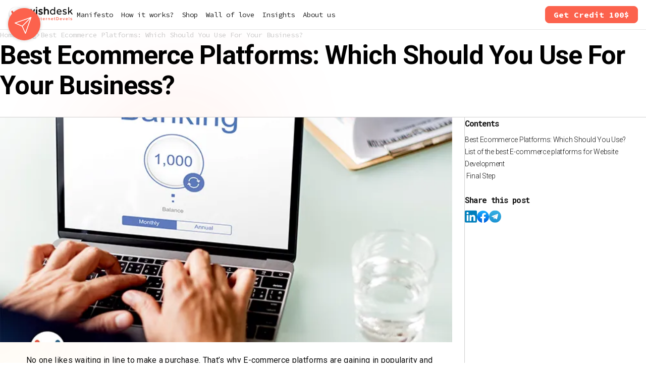

--- FILE ---
content_type: text/html; charset=utf-8
request_url: https://wishdesk.com/blog/best-ecommerce-platforms
body_size: 14513
content:
<!DOCTYPE html><html lang="en" class="__variable_214d7f __variable_f07dcc __variable_b13da1 __variable_cfbd46 __variable_a6ed1b at"><head><meta charSet="utf-8"/><meta name="viewport" content="width=device-width, initial-scale=1"/><link rel="preload" href="/_next/static/media/443896d591e4f761.p.woff2" as="font" crossorigin="" type="font/woff2"/><link rel="preload" href="/_next/static/media/47cbc4e2adbc5db9.p.woff2" as="font" crossorigin="" type="font/woff2"/><link rel="preload" href="/_next/static/media/739c2d8941231bb4.p.woff2" as="font" crossorigin="" type="font/woff2"/><link rel="preload" href="/_next/static/media/904be59b21bd51cb.p.woff2" as="font" crossorigin="" type="font/woff2"/><link rel="preload" href="/_next/static/media/e4af272ccee01ff0.p.woff2" as="font" crossorigin="" type="font/woff2"/><link rel="preload" as="image" href="/_next/static/media/logo-dark.17876197.svg" fetchPriority="high"/><link rel="stylesheet" href="/_next/static/css/dc49a08f38070f57.css" data-precedence="next"/><link rel="stylesheet" href="/_next/static/css/20c6b12c9a2e38b2.css" data-precedence="next"/><link rel="stylesheet" href="/_next/static/css/0de3de1166901f14.css" data-precedence="next"/><link rel="stylesheet" href="/_next/static/css/1ee9ec8852af7244.css" data-precedence="next"/><link rel="stylesheet" href="/_next/static/css/4c580678618c70f0.css" data-precedence="next"/><link rel="stylesheet" href="/_next/static/css/3f1238b9ff35de87.css" data-precedence="next"/><link rel="preload" as="script" fetchPriority="low" href="/_next/static/chunks/webpack-39b947bd056b188f.js"/><script src="/_next/static/chunks/fd9d1056-6f27b2313fccc53b.js" async=""></script><script src="/_next/static/chunks/7023-2f8907afb019886d.js" async=""></script><script src="/_next/static/chunks/main-app-55bbd77d79f9187f.js" async=""></script><script src="/_next/static/chunks/2545-710787b1528a9e53.js" async=""></script><script src="/_next/static/chunks/9683-404f44d300a98f27.js" async=""></script><script src="/_next/static/chunks/app/error-db5c5b102cc135d6.js" async=""></script><script src="/_next/static/chunks/4879-a8ba33a0ca0fa179.js" async=""></script><script src="/_next/static/chunks/1638-55d0c42e582350fb.js" async=""></script><script src="/_next/static/chunks/app/blog/%5Bslug%5D/page-e2c0feb138614489.js" async=""></script><link rel="preload" href="https://www.googletagmanager.com/gtm.js?id=GTM-N5CRD465" as="script"/><title>Best Platforms for Ecommerce Website Development | Wishdesk</title><meta name="description" content="Choosing the best E-commerce platform for your business can get tricky. We have listed the 5 best platform for ecommerce website development you can grow your business with."/><link rel="canonical" href="https://wishdesk.com/blog/best-ecommerce-platforms"/><meta property="og:title" content="Best Platforms for Ecommerce Website Development | Wishdesk"/><meta property="og:description" content="Choosing the best E-commerce platform for your business can get tricky. We have listed the 5 best platform for ecommerce website development you can grow your business with."/><meta property="og:url" content="https://wishdesk.com/blog/best-ecommerce-platforms"/><meta property="og:image" content="https://wishdesk.com/_next/static/media/logo-dark.17876197.svg"/><meta property="og:type" content="article"/><meta name="twitter:card" content="summary_large_image"/><meta name="twitter:title" content="Best Platforms for Ecommerce Website Development | Wishdesk"/><meta name="twitter:description" content="Choosing the best E-commerce platform for your business can get tricky. We have listed the 5 best platform for ecommerce website development you can grow your business with."/><meta name="twitter:image" content="https://wishdesk.com/_next/static/media/logo-dark.17876197.svg"/><link rel="icon" href="/favicon.ico" type="image/x-icon" sizes="48x48"/><script src="/_next/static/chunks/polyfills-78c92fac7aa8fdd8.js" noModule=""></script></head><body class="au"><a href="#main-content" class="eS">Skip to main content</a><header class="fH"><div class="fI"><a class="fJ" href="/"><img alt="Logo" title="Logo" fetchPriority="high" width="204" height="51" decoding="async" data-nimg="1" class="fK" style="color:transparent" src="/_next/static/media/logo-dark.17876197.svg"/></a><nav tabindex="-1" class="fQ"><ul class="fO"><li><a class="fP" href="/manifesto">Manifesto</a></li><li><a class="fP" href="/how-it-works">How it works?</a></li><li><a class="fP" href="/service">Shop</a></li><li><a class="fP" href="/wall-of-love">Wall of love</a></li><li><a class="fP" href="/blog">Insights</a></li><li><a class="fP" href="/about">About us</a></li></ul><div class="fN"><button class="ae ah fL fM" type="button">Get 100$ for task</button></div></nav><div class="al fU"><button class="ae fV" type="button">Get Credit 100$</button></div><button type="button" aria-label="Open menu" class="fS"><span class="fT"></span><span class="fT"></span><span class="fT"></span></button></div></header><div class="bs"><nav class="aW"><ul class="aX" itemScope="" itemType="https://schema.org/BreadcrumbList"><li class="aY" itemProp="itemListElement" itemScope="" itemType="https://schema.org/ListItem"><span itemProp="name" content="Home"><a class="a0" itemProp="item" href="/">Home</a></span><meta itemProp="position" content="1"/></li><li class="aY" itemProp="itemListElement" itemScope="" itemType="https://schema.org/ListItem"><span itemProp="name" content="Blog"><a class="a0" itemProp="item" href="/blog">Blog</a></span><meta itemProp="position" content="2"/></li><li class="aY" itemProp="itemListElement" itemScope="" itemType="https://schema.org/ListItem"><span itemProp="name" content="Best Ecommerce Platforms: Which Should You Use For Your Business?">Best Ecommerce Platforms: Which Should You Use For Your Business?</span><meta itemProp="position" content="3"/></li></ul></nav></div><main id="main-content" class="aw"><script type="application/ld+json">{"@context":"https://schema.org","@graph":[{"@type":"NewsArticle","@id":"https://wishdesk.com/blog/best-ecommerce-platforms","headline":"Best Ecommerce Platforms: Which Should You Use For Your Business? | Wishdesk","name":"Best Ecommerce Platforms: Which Should You Use For Your Business?","description":"No one likes waiting in line to make a purchase. That’s why E-commerce platforms are gaining in popularity and rapidly displacing traditional stores. E-commerce websites give you endless freedom to create any user shopping experience you can dream of. Have you considered creating an E-commerce website for your business? Then take a look at the list of the best E-commerce platforms our website development team has prepared for you. ","datePublished":"2018-09-21T15:05:46+0300","dateModified":"2024-07-21T16:06:55+0300","author":{"@type":"Person","name":"Wishdesk"},"publisher":{"@type":"Organization","@id":"https://wishdesk.com","name":"Wishdesk"},"mainEntityOfPage":"https://wishdesk.com/blog/best-ecommerce-platforms"}]}</script><div class="bs"><h1 class="aJ">Best Ecommerce Platforms: Which Should You Use For Your Business?</h1><div class="aD"><article><div class="aL"><img alt="Blog image" loading="lazy" width="700" height="507" decoding="async" data-nimg="1" class="aK" style="color:transparent" src="https://d2zxmhnfmnxleo.cloudfront.net/s3fs-public/styles/wide/public/blog/2022-01/best-ecommerce-platforms.jpg.webp?itok=b3Eu2tvK"/></div><div class="aM ArticleContent"><p>No one likes waiting in line to make a purchase. That’s why E-commerce platforms are gaining in popularity and rapidly displacing traditional stores. E-commerce websites give you endless freedom to create any user shopping experience you can dream of.&nbsp;</p><p>Have you considered creating an E-commerce website for your business? Then take a look at the list of the best E-commerce platforms our <a href="https://wishdesk.com/">website development team</a> has prepared for you.&nbsp;</p><h2 id="best-ecommerce-platforms-which-should-you-use">Best Ecommerce Platforms: Which Should You Use?</h2><div>Here’s a list of the best ecommerce platforms from Wishdesk team:</div><ol><li>Shopify</li><li>Magento</li><li>WooCommerce</li><li>BigCommerce</li><li>OpenCart</li></ol><p>We’ll cover them in more detail, looking at all the advantages and downsides.&nbsp;</p><h2 id="list-of-the-best-e-commerce-platforms-for-website-development">List of the best E-commerce platforms&nbsp;for Website Development</h2><ul><li><h3>Shopify</h3></li></ul><p><a href="https://www.shopify.ca/" target="_blank" rel="nofollow noopener">Shopify</a> is probably the most popular platform for ecommerce website development. It is flexible, easy to use and is feature-rich for online branding. Shopify is suitable for any kind of online marketing, including digital products, physical products, services, downloads or even drop-shipping. The price ranges from $299/month to $9/month.</p><h4>Shopify Advantages</h4><p>Shopify lets you customize and add different feature extensions. Merchants also get an opportunity to sell their products via social media sources. For example, Shopify can be integrated into a Facebook account, instantly transforming it into an E-commerce store.</p><h4>Shopify Disadvantages</h4><p>Although there are huge advantages, there are still some drawbacks with this service. You’ll have to pay the additional transaction fee if you don’t use Shopify Payment. Moreover, some features or extensions require additional investments.&nbsp;</p><p><strong>So?</strong> If you are new to the e-commerce sphere, you’ll definitely benefit from the easy-to-use Shopify. You can choose any service plan according to your specific needs and budget.</p><img src="https://wishdesk-prod.s3.eu-central-1.amazonaws.com/s3fs-public/inline-images/shopify_mainpage.jpg" data-entity-uuid="8481fdac-1c76-4c4c-ad93-a3f9032ce8d2" data-entity-type="file" alt="best E-commerce platforms shopify" width="1598" height="790"><p><br>&nbsp;</p><ul><li><h3>Magento</h3></li></ul><p><a href="https://business.adobe.com/products/magento/magento-commerce.html" target="_blank" rel="nofollow noopener">Magento</a> is an open source E-commerce platform suitable for both big and small enterprises. This platform is highly reliable and scalable. Many recognizable brands, such as Burger King, Pepe Jeans and Liverpool F. C. have their websites built on Magento. The basic version is free, but you have to pay at least $20k/year for an enterprise one.&nbsp;</p><h4>Magento Advantages</h4><p>One of the main advantages of Magneto is its customizability. This feature is useful for unique products that have to be broken into categories which are not available on other websites.&nbsp;</p><h4>Magento Disadvantages</h4><p>Magneto is pricey and requires technical management skills. Implementation and use may be difficult for the store owner who is not a programmer, or doesn’t have one on his team.&nbsp;</p><p><strong>So?</strong> Magento is a perfect solution for Enterprise level E-commerce stores with a large amount of product. Be sure you have a team member who is able to deal with the technical part of the solution.</p><img src="https://wishdesk-prod.s3.eu-central-1.amazonaws.com/s3fs-public/inline-images/magento_mainpage.jpg" data-entity-uuid="a2bfe328-0910-464b-b7dc-643a73c8da0f" data-entity-type="file" alt="best E-commerce platforms magento" width="1900" height="790"><ul><li><h3>Big Commerce</h3></li></ul><p><a href="https://www.bigcommerce.com/" target="_blank" rel="nofollow noopener">Big Commerce</a> is frequently compared with Spotify as a dedicated E-commerce solution. However, its tool variety for larger platforms lends itself to larger business. Pricing ranges from $30 - $250/month with enterprise custom pricing options.&nbsp;</p><h4>Big Commerce Advantages</h4><p>Big Commerce outcompetes with more out-of-the-box tools, enabling you to build a highly functional online platform. Unlike in Magento, these tools do not require technical skills. Easy online-payment facilities are another benefit for those who don’t want to dive deep into the technical side.&nbsp;</p><h4>Big Commerce Disadvantages</h4><p>Big Commerce offers only a limited number of pre-designed templates and themes. Seven pre-themes to be exact, compared to other E-commerce platforms which offer more than 20.</p><p><strong>So?</strong> Big Commerce is a good candidate for store owners who lack coding skills and don’t want to deal with integrating plugins and other technical hurdles. If you are okay with the lack of free themes or ready to pay for the premium ones, Big Commerce is a solution.</p><img src="https://wishdesk-prod.s3.eu-central-1.amazonaws.com/s3fs-public/inline-images/bigcommerce_mainpage.jpg" data-entity-uuid="af1b7b5e-9464-4c80-9e64-f6155ef49576" data-entity-type="file" alt="best E-commerce platforms bigcommerce" width="1898" height="787"><ul><li><h3>WooCommerce</h3></li></ul><p><a href="https://woocommerce.com/" target="_blank" rel="nofollow noopener">WooCommerce</a> is an open-source solution specifically developed to add E-commerce options to an existing WordPress website. The WooCommerce plugin itself is available as a free download, but there are fees associated with adding certain features.</p><h4>WooCommerce Advantages</h4><p>Unlike other services, WooCommerce easily integrates with WordPress themes. Users already familiar with WordPress will find no difficulties managing this plugin. It comes with five payments options, and additional payment gateways are available as extensions.&nbsp;</p><h4>WooCommerce Disadvantages</h4><p>WooCommerce doesn’t have central support and doesn’t offer free hosting. Another downside is that it lacks scalability. WooCommerce has less out-of-the-box tools than Shopify and goes without the customizability of Magento.&nbsp;</p><p><strong>So?</strong> For WordPress websites and tech experts who can work with WordPress, WooCommerce is a solution. It’s a good choice for smaller organizations, start-ups and those who want to transform their existing WordPress web page into an E-commerce platform.</p><img src="https://wishdesk-prod.s3.eu-central-1.amazonaws.com/s3fs-public/inline-images/woocommerce_mainpage.jpg" data-entity-uuid="d1b78c95-700d-45a6-a8af-bd3b7a3a809c" data-entity-type="file" alt="best E-commerce platforms woocommerce" width="1893" height="792"><ul><li><h3>OpenCart</h3></li></ul><p><a href="https://www.opencart.com/" target="_blank" rel="nofollow noopener">OpenCart</a> is an open-source shopping cart that is free to download, use and upgrade. Additional costs arise elsewhere. OpenCart can manage a few online stores from a single back-end.&nbsp;</p><h4>Opencart Advantages</h4><p>OpenCart is user-friendly and features an equally straightforward interface. Adding your own customizations and developing extensions is also possible. OpenCart also easily connects with API’s. There are ample themes available, both free and paid.&nbsp;</p><h4>Opencart Disadvantages</h4><p>OpenCart is not SEO-ready. This means that the platform will not automatically perform in Google like other E-commerce services. The script can run slow, especially on large websites, and third-party extensions might become faulty.&nbsp;</p><p><strong>So?</strong> OpenCart is a solution for small and medium-sized e-stores which offer a limited number of products. It delivers customized solutions, designs, extensions and maintenance.</p><img src="https://wishdesk-prod.s3.eu-central-1.amazonaws.com/s3fs-public/inline-images/opencart_mainpage.jpg" data-entity-uuid="eeb00d0d-e1ff-4d73-8c33-84b2afd544ed" data-entity-type="file" alt="best E-commerce platforms opencart" width="1898" height="791"><h2 id="final-step"><br>&nbsp;<br>Final Step</h2><p>No doubt, you can not just choose one of these platforms and use it for every website. E-commerce platforms are very specific for each certain case. The list above is just an overview of the opportunities you may get with a pre-launched digital solution. As always, the team at WishDesk is here to help you with the choice of the best E-commerce platform for website development.&nbsp;</p><p>When it comes to full customer satisfaction and business, is your E-commerce platform experiencing <a href="https://wishdesk.com/blog/common-ecommerce-site-problems">common e-commerce site problems</a> that impact sales? Don’t let unforeseen issues take away from your business. Pre-launch and troubleshoot your website and E-commerce platforms ahead of time.</p><p>If you are unfamiliar with QA, the <a href="https://wishdesk.com/">team of web experts</a> at WishDesk are available to make sure platform for ecommerce website development is always working for you and your clients. What is more, we have experience in building E-commerce websites from scratch or supporting existing platforms, including <a href="https://wishdesk.com/service/paypal-integration-for-drupal-sites">PayPal website integration</a>. Contact us 24/7 for advice, support, or website development.&nbsp;</p></div></article><aside class="ax"><div class="ay"><div class="gV"><strong class="az">Contents</strong><nav><ul class="gR"><li class="gS"><a href="#best-ecommerce-platforms-which-should-you-use" class="gT ">Best Ecommerce Platforms: Which Should You Use?</a></li><li class="gS"><a href="#list-of-the-best-e-commerce-platforms-for-website-development" class="gT ">List of the best E-commerce platforms for Website Development</a></li><li class="gS"><a href="#final-step" class="gT "> Final Step</a></li></ul></nav></div><div class="aE"><strong class="az">Share this post</strong><ul class="aF"><button class="react-share__ShareButton" style="background-color:transparent;border:none;padding:0;font:inherit;color:inherit;cursor:pointer"><img title="LinkedIn" alt="LinkedIn" loading="lazy" width="24" height="24" decoding="async" data-nimg="1" style="color:transparent" src="/_next/static/media/linkedin.62f7a024.svg"/></button><button class="react-share__ShareButton" style="background-color:transparent;border:none;padding:0;font:inherit;color:inherit;cursor:pointer"><img title="Facebook" alt="Facebook" loading="lazy" width="24" height="24" decoding="async" data-nimg="1" style="color:transparent" src="/_next/static/media/Facebook.ccb3f494.svg"/></button><button class="react-share__ShareButton" style="background-color:transparent;border:none;padding:0;font:inherit;color:inherit;cursor:pointer"><img title="Telegram" alt="Telegram" loading="lazy" width="24" height="24" decoding="async" data-nimg="1" style="color:transparent" src="/_next/static/media/telegram.32964dbc.svg"/></button></ul></div></div></aside></div><div class="zd"><h3 class="ze">Read Also</h3><ul class="ez"><li class="eA"><img alt="What’s Actually Included in Drupal Maintenance?" loading="lazy" width="328" height="195" decoding="async" data-nimg="1" class="eB" style="color:transparent" src="https://d2zxmhnfmnxleo.cloudfront.net/s3fs-public/styles/article/public/2025-06/what-s-included-in-drupal-maintenance.png.webp?itok=V1woNzFX"/><div class="eD"><span class="eE">Customer Success Story</span><span class="eE">Drupal</span><span class="eE">Our TMS Guides</span><span class="eE">SEO / Web Optimization</span></div><p class="eC">What’s Actually Included in Drupal Maintenance?</p><div class="e"></div><a class="eF" href="/blog/what-s-actually-included-in-drupal-maintenance"><img alt="Arrow icon" loading="lazy" width="24" height="25" decoding="async" data-nimg="1" style="color:transparent" src="/_next/static/media/arrow-right.e3957803.svg"/></a></li><li class="eA"><img alt="UX Mistakes That Make Users Leave" loading="lazy" width="328" height="195" decoding="async" data-nimg="1" class="eB" style="color:transparent" src="https://d2zxmhnfmnxleo.cloudfront.net/s3fs-public/styles/article/public/2025-06/is-bad-ux-making-people-leave-your-site.png.webp?itok=dMJy1Fqm"/><div class="eD"><span class="eE">AI</span><span class="eE">Customer Success Story</span><span class="eE">Our TMS Guides</span><span class="eE">SEO / Web Optimization</span><span class="eE">Web-Design Showcase</span></div><p class="eC">UX Mistakes That Make Users Leave</p><div class="e"></div><a class="eF" href="/blog/ux-mistakes-that-make-users-leave"><img alt="Arrow icon" loading="lazy" width="24" height="25" decoding="async" data-nimg="1" style="color:transparent" src="/_next/static/media/arrow-right.e3957803.svg"/></a></li><li class="eA"><img alt="Are These Five Drupal Mistakes Costing You Clients and Revenue?" loading="lazy" width="328" height="195" decoding="async" data-nimg="1" class="eB" style="color:transparent" src="https://d2zxmhnfmnxleo.cloudfront.net/s3fs-public/styles/article/public/2025-06/how-to-fix-common-drupal-site-problems.png.webp?itok=PQIsTokO"/><div class="eD"><span class="eE">AI</span><span class="eE">Customer Success Story</span><span class="eE">Drupal</span><span class="eE">Our TMS Guides</span></div><p class="eC">Are These Five Drupal Mistakes Costing You Clients and Revenue?</p><div class="e"></div><a class="eF" href="/blog/are-these-five-drupal-mistakes-costing-you-clients-and-revenue"><img alt="Arrow icon" loading="lazy" width="24" height="25" decoding="async" data-nimg="1" style="color:transparent" src="/_next/static/media/arrow-right.e3957803.svg"/></a></li></ul></div><div class="zd"><h2 class="ze">Related Products</h2><ul class="zf"><li class="fi ft"><a class="fh" href="/service/drupal-seo-services"><div class="fj"><div class="fk"><img alt="Drupal SEO Services" loading="lazy" width="80" height="65" decoding="async" data-nimg="1" class="fl" style="color:transparent" src="https://d2zxmhnfmnxleo.cloudfront.net/s3fs-public/styles/medium/public/2024-09/drupal-site-seo.png.webp?itok=moaSFmP2"/><div class="fz fB">featured</div></div><h3 class="fm">Drupal SEO Services</h3></div><div class="fn"><div class="fo"><img alt="Card icon" loading="lazy" width="17" height="18" decoding="async" data-nimg="1" class="fp" style="color:transparent" src="/_next/static/media/card.fbdc7c47.svg"/><span>Starts from <!-- -->100<!-- -->$</span></div><div class="fo"><img alt="Stopwatch icon" loading="lazy" width="17" height="17" decoding="async" data-nimg="1" class="fp" style="color:transparent" src="/_next/static/media/stopwatch.40ce2e84.svg"/><span>Execution <!-- -->5<!-- --> days</span></div><div class="fo"><img alt="Stopwatch icon" loading="lazy" width="17" height="17" decoding="async" data-nimg="1" class="fp" style="color:transparent" src="/_next/static/media/stopwatch.40ce2e84.svg"/><span>Moderate</span></div></div><div class="fr"><div><div class="fx fy"><svg xmlns="http://www.w3.org/2000/svg" width="18" height="18" fill="none" class="fv"><path fill="#FFB800" d="M7.669 1.713c.419-1.29 2.243-1.29 2.663 0L11.38 4.94a1.4 1.4 0 0 0 1.331.967h3.393c1.356 0 1.92 1.736.823 2.533l-2.745 1.994a1.4 1.4 0 0 0-.508 1.565l1.048 3.227c.419 1.29-1.057 2.362-2.154 1.565l-2.745-1.994a1.4 1.4 0 0 0-1.646 0L5.432 16.79c-1.097.797-2.573-.276-2.154-1.565l1.048-3.227a1.4 1.4 0 0 0-.508-1.565L1.073 8.44c-1.097-.797-.533-2.533.823-2.533H5.29A1.4 1.4 0 0 0 6.62 4.94z"></path></svg><svg xmlns="http://www.w3.org/2000/svg" width="18" height="18" fill="none" class="fv"><path fill="#FFB800" d="M7.669 1.713c.419-1.29 2.243-1.29 2.663 0L11.38 4.94a1.4 1.4 0 0 0 1.331.967h3.393c1.356 0 1.92 1.736.823 2.533l-2.745 1.994a1.4 1.4 0 0 0-.508 1.565l1.048 3.227c.419 1.29-1.057 2.362-2.154 1.565l-2.745-1.994a1.4 1.4 0 0 0-1.646 0L5.432 16.79c-1.097.797-2.573-.276-2.154-1.565l1.048-3.227a1.4 1.4 0 0 0-.508-1.565L1.073 8.44c-1.097-.797-.533-2.533.823-2.533H5.29A1.4 1.4 0 0 0 6.62 4.94z"></path></svg><svg xmlns="http://www.w3.org/2000/svg" width="18" height="18" fill="none" class="fv"><path fill="#FFB800" d="M7.669 1.713c.419-1.29 2.243-1.29 2.663 0L11.38 4.94a1.4 1.4 0 0 0 1.331.967h3.393c1.356 0 1.92 1.736.823 2.533l-2.745 1.994a1.4 1.4 0 0 0-.508 1.565l1.048 3.227c.419 1.29-1.057 2.362-2.154 1.565l-2.745-1.994a1.4 1.4 0 0 0-1.646 0L5.432 16.79c-1.097.797-2.573-.276-2.154-1.565l1.048-3.227a1.4 1.4 0 0 0-.508-1.565L1.073 8.44c-1.097-.797-.533-2.533.823-2.533H5.29A1.4 1.4 0 0 0 6.62 4.94z"></path></svg><svg xmlns="http://www.w3.org/2000/svg" width="18" height="18" fill="none" class="fv"><path fill="#FFB800" d="M7.669 1.713c.419-1.29 2.243-1.29 2.663 0L11.38 4.94a1.4 1.4 0 0 0 1.331.967h3.393c1.356 0 1.92 1.736.823 2.533l-2.745 1.994a1.4 1.4 0 0 0-.508 1.565l1.048 3.227c.419 1.29-1.057 2.362-2.154 1.565l-2.745-1.994a1.4 1.4 0 0 0-1.646 0L5.432 16.79c-1.097.797-2.573-.276-2.154-1.565l1.048-3.227a1.4 1.4 0 0 0-.508-1.565L1.073 8.44c-1.097-.797-.533-2.533.823-2.533H5.29A1.4 1.4 0 0 0 6.62 4.94z"></path></svg><svg xmlns="http://www.w3.org/2000/svg" width="18" height="18" viewBox="0 0 18 18" fill="none"><defs><linearGradient id="half-grad-0.68"><stop offset="67.85714285714289%" stop-color="#ffb800"></stop><stop offset="67.85714285714289%" stop-color="#d9d9d9"></stop></linearGradient></defs><path d="M7.66852 1.71323C8.08761 0.423394 9.91239 0.423392 10.3315 1.71323L11.3798 4.93978C11.5673 5.51661 12.1048 5.90715 12.7113 5.90715H16.1039C17.4601 5.90715 18.024 7.64261 16.9268 8.43978L14.1822 10.4339C13.6915 10.7904 13.4862 11.4223 13.6736 11.9991L14.7219 15.2257C15.141 16.5155 13.6648 17.5881 12.5676 16.7909L9.8229 14.7968C9.33222 14.4403 8.66778 14.4403 8.1771 14.7968L5.43244 16.7909C4.33524 17.5881 2.85896 16.5155 3.27806 15.2257L4.32643 11.9991C4.51385 11.4223 4.30853 10.7904 3.81785 10.4339L1.07318 8.43978C-0.0240188 7.64261 0.539867 5.90715 1.89608 5.90715H5.28867C5.89519 5.90715 6.43273 5.51661 6.62015 4.93978L7.66852 1.71323Z" fill="url(#half-grad-0.68)"></path></svg></div><div class="fs"><img alt="Comment icon" loading="lazy" width="16" height="17" decoding="async" data-nimg="1" class="fp" style="color:transparent" src="/_next/static/media/comment.1b0548eb.svg"/><span>28<!-- --> reviews</span></div></div><div class="fq"><img alt="Arrow icon" loading="lazy" width="24" height="25" decoding="async" data-nimg="1" style="color:transparent" src="/_next/static/media/arrow-right.e3957803.svg"/></div></div></a></li><li class="fi ft"><a class="fh" href="/service/optimize-drupal-site-with-ai"><div class="fj"><div class="fk"><img alt="Optimize Drupal Site with AI" loading="lazy" width="80" height="65" decoding="async" data-nimg="1" class="fl" style="color:transparent" src="https://d2zxmhnfmnxleo.cloudfront.net/s3fs-public/styles/medium/public/2024-08/optimize-drupal-site-with-ai.webp?itok=66wRJh8_"/><div class="fz fB">featured</div></div><h3 class="fm">Optimize Drupal Site with AI</h3></div><div class="fn"><div class="fo"><img alt="Card icon" loading="lazy" width="17" height="18" decoding="async" data-nimg="1" class="fp" style="color:transparent" src="/_next/static/media/card.fbdc7c47.svg"/><span>Starts from <!-- -->300<!-- -->$</span></div><div class="fo"><img alt="Stopwatch icon" loading="lazy" width="17" height="17" decoding="async" data-nimg="1" class="fp" style="color:transparent" src="/_next/static/media/stopwatch.40ce2e84.svg"/><span>Execution <!-- -->15<!-- --> days</span></div><div class="fo"><img alt="Stopwatch icon" loading="lazy" width="17" height="17" decoding="async" data-nimg="1" class="fp" style="color:transparent" src="/_next/static/media/stopwatch.40ce2e84.svg"/><span>Moderate</span></div></div><div class="fr"><div><div class="fx fy"><svg xmlns="http://www.w3.org/2000/svg" width="18" height="18" fill="none" class="fv"><path fill="#FFB800" d="M7.669 1.713c.419-1.29 2.243-1.29 2.663 0L11.38 4.94a1.4 1.4 0 0 0 1.331.967h3.393c1.356 0 1.92 1.736.823 2.533l-2.745 1.994a1.4 1.4 0 0 0-.508 1.565l1.048 3.227c.419 1.29-1.057 2.362-2.154 1.565l-2.745-1.994a1.4 1.4 0 0 0-1.646 0L5.432 16.79c-1.097.797-2.573-.276-2.154-1.565l1.048-3.227a1.4 1.4 0 0 0-.508-1.565L1.073 8.44c-1.097-.797-.533-2.533.823-2.533H5.29A1.4 1.4 0 0 0 6.62 4.94z"></path></svg><svg xmlns="http://www.w3.org/2000/svg" width="18" height="18" fill="none" class="fv"><path fill="#FFB800" d="M7.669 1.713c.419-1.29 2.243-1.29 2.663 0L11.38 4.94a1.4 1.4 0 0 0 1.331.967h3.393c1.356 0 1.92 1.736.823 2.533l-2.745 1.994a1.4 1.4 0 0 0-.508 1.565l1.048 3.227c.419 1.29-1.057 2.362-2.154 1.565l-2.745-1.994a1.4 1.4 0 0 0-1.646 0L5.432 16.79c-1.097.797-2.573-.276-2.154-1.565l1.048-3.227a1.4 1.4 0 0 0-.508-1.565L1.073 8.44c-1.097-.797-.533-2.533.823-2.533H5.29A1.4 1.4 0 0 0 6.62 4.94z"></path></svg><svg xmlns="http://www.w3.org/2000/svg" width="18" height="18" fill="none" class="fv"><path fill="#FFB800" d="M7.669 1.713c.419-1.29 2.243-1.29 2.663 0L11.38 4.94a1.4 1.4 0 0 0 1.331.967h3.393c1.356 0 1.92 1.736.823 2.533l-2.745 1.994a1.4 1.4 0 0 0-.508 1.565l1.048 3.227c.419 1.29-1.057 2.362-2.154 1.565l-2.745-1.994a1.4 1.4 0 0 0-1.646 0L5.432 16.79c-1.097.797-2.573-.276-2.154-1.565l1.048-3.227a1.4 1.4 0 0 0-.508-1.565L1.073 8.44c-1.097-.797-.533-2.533.823-2.533H5.29A1.4 1.4 0 0 0 6.62 4.94z"></path></svg><svg xmlns="http://www.w3.org/2000/svg" width="18" height="18" fill="none" class="fv"><path fill="#FFB800" d="M7.669 1.713c.419-1.29 2.243-1.29 2.663 0L11.38 4.94a1.4 1.4 0 0 0 1.331.967h3.393c1.356 0 1.92 1.736.823 2.533l-2.745 1.994a1.4 1.4 0 0 0-.508 1.565l1.048 3.227c.419 1.29-1.057 2.362-2.154 1.565l-2.745-1.994a1.4 1.4 0 0 0-1.646 0L5.432 16.79c-1.097.797-2.573-.276-2.154-1.565l1.048-3.227a1.4 1.4 0 0 0-.508-1.565L1.073 8.44c-1.097-.797-.533-2.533.823-2.533H5.29A1.4 1.4 0 0 0 6.62 4.94z"></path></svg><svg xmlns="http://www.w3.org/2000/svg" width="18" height="18" viewBox="0 0 18 18" fill="none"><defs><linearGradient id="half-grad-0.83"><stop offset="83.3333333333333%" stop-color="#ffb800"></stop><stop offset="83.3333333333333%" stop-color="#d9d9d9"></stop></linearGradient></defs><path d="M7.66852 1.71323C8.08761 0.423394 9.91239 0.423392 10.3315 1.71323L11.3798 4.93978C11.5673 5.51661 12.1048 5.90715 12.7113 5.90715H16.1039C17.4601 5.90715 18.024 7.64261 16.9268 8.43978L14.1822 10.4339C13.6915 10.7904 13.4862 11.4223 13.6736 11.9991L14.7219 15.2257C15.141 16.5155 13.6648 17.5881 12.5676 16.7909L9.8229 14.7968C9.33222 14.4403 8.66778 14.4403 8.1771 14.7968L5.43244 16.7909C4.33524 17.5881 2.85896 16.5155 3.27806 15.2257L4.32643 11.9991C4.51385 11.4223 4.30853 10.7904 3.81785 10.4339L1.07318 8.43978C-0.0240188 7.64261 0.539867 5.90715 1.89608 5.90715H5.28867C5.89519 5.90715 6.43273 5.51661 6.62015 4.93978L7.66852 1.71323Z" fill="url(#half-grad-0.83)"></path></svg></div><div class="fs"><img alt="Comment icon" loading="lazy" width="16" height="17" decoding="async" data-nimg="1" class="fp" style="color:transparent" src="/_next/static/media/comment.1b0548eb.svg"/><span>6<!-- --> reviews</span></div></div><div class="fq"><img alt="Arrow icon" loading="lazy" width="24" height="25" decoding="async" data-nimg="1" style="color:transparent" src="/_next/static/media/arrow-right.e3957803.svg"/></div></div></a></li><li class="fi ft"><a class="fh" href="/service/wordpress-speed-optimization"><div class="fj"><div class="fk"><img alt="WordPress Speed Optimization" loading="lazy" width="80" height="65" decoding="async" data-nimg="1" class="fl" style="color:transparent" src="https://d2zxmhnfmnxleo.cloudfront.net/s3fs-public/styles/medium/public/2024-08/wordpress-speed-optimization.jpg.webp?itok=K-YgOWY0"/><div class="fz fB">featured</div></div><h3 class="fm">WordPress Speed Optimization</h3></div><div class="fn"><div class="fo"><img alt="Card icon" loading="lazy" width="17" height="18" decoding="async" data-nimg="1" class="fp" style="color:transparent" src="/_next/static/media/card.fbdc7c47.svg"/><span>Starts from <!-- -->100<!-- -->$</span></div><div class="fo"><img alt="Stopwatch icon" loading="lazy" width="17" height="17" decoding="async" data-nimg="1" class="fp" style="color:transparent" src="/_next/static/media/stopwatch.40ce2e84.svg"/><span>Execution <!-- -->8<!-- --> days</span></div><div class="fo"><img alt="Stopwatch icon" loading="lazy" width="17" height="17" decoding="async" data-nimg="1" class="fp" style="color:transparent" src="/_next/static/media/stopwatch.40ce2e84.svg"/><span>Moderate</span></div></div><div class="fr"><div><div class="fx fy"><svg xmlns="http://www.w3.org/2000/svg" width="18" height="18" fill="none" class="fv"><path fill="#FFB800" d="M7.669 1.713c.419-1.29 2.243-1.29 2.663 0L11.38 4.94a1.4 1.4 0 0 0 1.331.967h3.393c1.356 0 1.92 1.736.823 2.533l-2.745 1.994a1.4 1.4 0 0 0-.508 1.565l1.048 3.227c.419 1.29-1.057 2.362-2.154 1.565l-2.745-1.994a1.4 1.4 0 0 0-1.646 0L5.432 16.79c-1.097.797-2.573-.276-2.154-1.565l1.048-3.227a1.4 1.4 0 0 0-.508-1.565L1.073 8.44c-1.097-.797-.533-2.533.823-2.533H5.29A1.4 1.4 0 0 0 6.62 4.94z"></path></svg><svg xmlns="http://www.w3.org/2000/svg" width="18" height="18" fill="none" class="fv"><path fill="#FFB800" d="M7.669 1.713c.419-1.29 2.243-1.29 2.663 0L11.38 4.94a1.4 1.4 0 0 0 1.331.967h3.393c1.356 0 1.92 1.736.823 2.533l-2.745 1.994a1.4 1.4 0 0 0-.508 1.565l1.048 3.227c.419 1.29-1.057 2.362-2.154 1.565l-2.745-1.994a1.4 1.4 0 0 0-1.646 0L5.432 16.79c-1.097.797-2.573-.276-2.154-1.565l1.048-3.227a1.4 1.4 0 0 0-.508-1.565L1.073 8.44c-1.097-.797-.533-2.533.823-2.533H5.29A1.4 1.4 0 0 0 6.62 4.94z"></path></svg><svg xmlns="http://www.w3.org/2000/svg" width="18" height="18" fill="none" class="fv"><path fill="#FFB800" d="M7.669 1.713c.419-1.29 2.243-1.29 2.663 0L11.38 4.94a1.4 1.4 0 0 0 1.331.967h3.393c1.356 0 1.92 1.736.823 2.533l-2.745 1.994a1.4 1.4 0 0 0-.508 1.565l1.048 3.227c.419 1.29-1.057 2.362-2.154 1.565l-2.745-1.994a1.4 1.4 0 0 0-1.646 0L5.432 16.79c-1.097.797-2.573-.276-2.154-1.565l1.048-3.227a1.4 1.4 0 0 0-.508-1.565L1.073 8.44c-1.097-.797-.533-2.533.823-2.533H5.29A1.4 1.4 0 0 0 6.62 4.94z"></path></svg><svg xmlns="http://www.w3.org/2000/svg" width="18" height="18" fill="none" class="fv"><path fill="#FFB800" d="M7.669 1.713c.419-1.29 2.243-1.29 2.663 0L11.38 4.94a1.4 1.4 0 0 0 1.331.967h3.393c1.356 0 1.92 1.736.823 2.533l-2.745 1.994a1.4 1.4 0 0 0-.508 1.565l1.048 3.227c.419 1.29-1.057 2.362-2.154 1.565l-2.745-1.994a1.4 1.4 0 0 0-1.646 0L5.432 16.79c-1.097.797-2.573-.276-2.154-1.565l1.048-3.227a1.4 1.4 0 0 0-.508-1.565L1.073 8.44c-1.097-.797-.533-2.533.823-2.533H5.29A1.4 1.4 0 0 0 6.62 4.94z"></path></svg><svg xmlns="http://www.w3.org/2000/svg" width="18" height="18" viewBox="0 0 18 18" fill="none"><defs><linearGradient id="half-grad-0.64"><stop offset="63.63636363636367%" stop-color="#ffb800"></stop><stop offset="63.63636363636367%" stop-color="#d9d9d9"></stop></linearGradient></defs><path d="M7.66852 1.71323C8.08761 0.423394 9.91239 0.423392 10.3315 1.71323L11.3798 4.93978C11.5673 5.51661 12.1048 5.90715 12.7113 5.90715H16.1039C17.4601 5.90715 18.024 7.64261 16.9268 8.43978L14.1822 10.4339C13.6915 10.7904 13.4862 11.4223 13.6736 11.9991L14.7219 15.2257C15.141 16.5155 13.6648 17.5881 12.5676 16.7909L9.8229 14.7968C9.33222 14.4403 8.66778 14.4403 8.1771 14.7968L5.43244 16.7909C4.33524 17.5881 2.85896 16.5155 3.27806 15.2257L4.32643 11.9991C4.51385 11.4223 4.30853 10.7904 3.81785 10.4339L1.07318 8.43978C-0.0240188 7.64261 0.539867 5.90715 1.89608 5.90715H5.28867C5.89519 5.90715 6.43273 5.51661 6.62015 4.93978L7.66852 1.71323Z" fill="url(#half-grad-0.64)"></path></svg></div><div class="fs"><img alt="Comment icon" loading="lazy" width="16" height="17" decoding="async" data-nimg="1" class="fp" style="color:transparent" src="/_next/static/media/comment.1b0548eb.svg"/><span>11<!-- --> reviews</span></div></div><div class="fq"><img alt="Arrow icon" loading="lazy" width="24" height="25" decoding="async" data-nimg="1" style="color:transparent" src="/_next/static/media/arrow-right.e3957803.svg"/></div></div></a></li><li class="fi ft"><a class="fh" href="/service/woocommerce-checkout-customization"><div class="fj"><div class="fk"><img alt="WooCommerce Checkout Customization" loading="lazy" width="80" height="65" decoding="async" data-nimg="1" class="fl" style="color:transparent" src="https://d2zxmhnfmnxleo.cloudfront.net/s3fs-public/styles/medium/public/2024-08/woocommerce-checkout-customization.jpg.webp?itok=PpLScG4C"/><div class="fz fB">featured</div></div><h3 class="fm">WooCommerce Checkout Customization</h3></div><div class="fn"><div class="fo"><img alt="Card icon" loading="lazy" width="17" height="18" decoding="async" data-nimg="1" class="fp" style="color:transparent" src="/_next/static/media/card.fbdc7c47.svg"/><span>Starts from <!-- -->200<!-- -->$</span></div><div class="fo"><img alt="Stopwatch icon" loading="lazy" width="17" height="17" decoding="async" data-nimg="1" class="fp" style="color:transparent" src="/_next/static/media/stopwatch.40ce2e84.svg"/><span>Execution <!-- -->10<!-- --> days</span></div><div class="fo"><img alt="Stopwatch icon" loading="lazy" width="17" height="17" decoding="async" data-nimg="1" class="fp" style="color:transparent" src="/_next/static/media/stopwatch.40ce2e84.svg"/><span>Moderate</span></div></div><div class="fr"><div><div class="fx fy"><svg xmlns="http://www.w3.org/2000/svg" width="18" height="18" fill="none" class="fv"><path fill="#FFB800" d="M7.669 1.713c.419-1.29 2.243-1.29 2.663 0L11.38 4.94a1.4 1.4 0 0 0 1.331.967h3.393c1.356 0 1.92 1.736.823 2.533l-2.745 1.994a1.4 1.4 0 0 0-.508 1.565l1.048 3.227c.419 1.29-1.057 2.362-2.154 1.565l-2.745-1.994a1.4 1.4 0 0 0-1.646 0L5.432 16.79c-1.097.797-2.573-.276-2.154-1.565l1.048-3.227a1.4 1.4 0 0 0-.508-1.565L1.073 8.44c-1.097-.797-.533-2.533.823-2.533H5.29A1.4 1.4 0 0 0 6.62 4.94z"></path></svg><svg xmlns="http://www.w3.org/2000/svg" width="18" height="18" fill="none" class="fv"><path fill="#FFB800" d="M7.669 1.713c.419-1.29 2.243-1.29 2.663 0L11.38 4.94a1.4 1.4 0 0 0 1.331.967h3.393c1.356 0 1.92 1.736.823 2.533l-2.745 1.994a1.4 1.4 0 0 0-.508 1.565l1.048 3.227c.419 1.29-1.057 2.362-2.154 1.565l-2.745-1.994a1.4 1.4 0 0 0-1.646 0L5.432 16.79c-1.097.797-2.573-.276-2.154-1.565l1.048-3.227a1.4 1.4 0 0 0-.508-1.565L1.073 8.44c-1.097-.797-.533-2.533.823-2.533H5.29A1.4 1.4 0 0 0 6.62 4.94z"></path></svg><svg xmlns="http://www.w3.org/2000/svg" width="18" height="18" fill="none" class="fv"><path fill="#FFB800" d="M7.669 1.713c.419-1.29 2.243-1.29 2.663 0L11.38 4.94a1.4 1.4 0 0 0 1.331.967h3.393c1.356 0 1.92 1.736.823 2.533l-2.745 1.994a1.4 1.4 0 0 0-.508 1.565l1.048 3.227c.419 1.29-1.057 2.362-2.154 1.565l-2.745-1.994a1.4 1.4 0 0 0-1.646 0L5.432 16.79c-1.097.797-2.573-.276-2.154-1.565l1.048-3.227a1.4 1.4 0 0 0-.508-1.565L1.073 8.44c-1.097-.797-.533-2.533.823-2.533H5.29A1.4 1.4 0 0 0 6.62 4.94z"></path></svg><svg xmlns="http://www.w3.org/2000/svg" width="18" height="18" fill="none" class="fv"><path fill="#FFB800" d="M7.669 1.713c.419-1.29 2.243-1.29 2.663 0L11.38 4.94a1.4 1.4 0 0 0 1.331.967h3.393c1.356 0 1.92 1.736.823 2.533l-2.745 1.994a1.4 1.4 0 0 0-.508 1.565l1.048 3.227c.419 1.29-1.057 2.362-2.154 1.565l-2.745-1.994a1.4 1.4 0 0 0-1.646 0L5.432 16.79c-1.097.797-2.573-.276-2.154-1.565l1.048-3.227a1.4 1.4 0 0 0-.508-1.565L1.073 8.44c-1.097-.797-.533-2.533.823-2.533H5.29A1.4 1.4 0 0 0 6.62 4.94z"></path></svg><svg xmlns="http://www.w3.org/2000/svg" width="18" height="18" fill="none" class="fv"><path fill="#FFB800" d="M7.669 1.713c.419-1.29 2.243-1.29 2.663 0L11.38 4.94a1.4 1.4 0 0 0 1.331.967h3.393c1.356 0 1.92 1.736.823 2.533l-2.745 1.994a1.4 1.4 0 0 0-.508 1.565l1.048 3.227c.419 1.29-1.057 2.362-2.154 1.565l-2.745-1.994a1.4 1.4 0 0 0-1.646 0L5.432 16.79c-1.097.797-2.573-.276-2.154-1.565l1.048-3.227a1.4 1.4 0 0 0-.508-1.565L1.073 8.44c-1.097-.797-.533-2.533.823-2.533H5.29A1.4 1.4 0 0 0 6.62 4.94z"></path></svg></div><div class="fs"><img alt="Comment icon" loading="lazy" width="16" height="17" decoding="async" data-nimg="1" class="fp" style="color:transparent" src="/_next/static/media/comment.1b0548eb.svg"/><span>4<!-- --> reviews</span></div></div><div class="fq"><img alt="Arrow icon" loading="lazy" width="24" height="25" decoding="async" data-nimg="1" style="color:transparent" src="/_next/static/media/arrow-right.e3957803.svg"/></div></div></a></li></ul></div></div><div class="br"><section class="a3 a4 a6"><h2 class="a2">Don&#x27;t miss the chance.<!-- --> <span class="b k">Let&#x27;s work together</span></h2><p class="e a5">Play around with first 100$. Try and add your wishes later.</p><div class="al"><button class="ae ah" type="button">Get 100$ For Task</button><button class="ae af" type="button">Contact With Us</button></div></section></div></main><footer class="eG"><div class="eH"><div class="eI"><a href="/"><img alt="Logo wishdesk" title="Logo wishdesk" loading="lazy" width="204" height="51" decoding="async" data-nimg="1" class="eJ" style="color:transparent" src="/_next/static/media/logo-light.d0e318d7.svg"/></a><ul class="eN"><li><a rel="nofollow noopener" target="_blank" href="https://github.com/InternetDevels" title="GitHub" class="eO"><img alt="GitHub" title="GitHub" loading="lazy" width="25" height="25" decoding="async" data-nimg="1" class="eP" style="color:transparent" src="/_next/static/media/icon-github.498f7b18.svg"/></a></li><li><a rel="nofollow noopener" target="_blank" href="https://www.linkedin.com/company/internetdevels-com" title="LinkedIn" class="eO"><img alt="LinkedIn" title="LinkedIn" loading="lazy" width="25" height="25" decoding="async" data-nimg="1" class="eP" style="color:transparent" src="/_next/static/media/icon-linkedin.239275f8.svg"/></a></li></ul></div><div class="eK"><div class="eM"><a href="/cdn-cgi/l/email-protection#c2b1b7b2b2adb0b682b5abb1aaa6a7b1a9eca1adaf"><span class="__cf_email__" data-cfemail="3d4e484d4d524f497d4a544e5559584e56135e5250">[email&#160;protected]</span></a><p>Ukraine, Volyn State, Lutsk, Kryvyi Val 19 Street, 43000</p></div><nav><ul class="eQ"><li><a class="eR" href="/privacy-policy">Privacy Policy</a></li><li><a class="eR" href="/terms-of-service">Terms of Use</a></li></ul></nav></div><p class="eL">©Copyright <!-- -->2025<!-- -->. Wishdesk. All rights reserved.</p></div></footer><!--$--><div class="fW"><button class="f2" type="button" aria-label="Open chatbot"><svg xmlns="http://www.w3.org/2000/svg" fill="none" viewBox="0 0 24 24" aria-hidden="true" class="f3"><path stroke="#1e1e1e" stroke-linecap="round" stroke-linejoin="round" d="m20.5 3.5-11 11M20.5 3.5l-7 20-4-9-9-4z"></path></svg></button></div><!--/$--><script data-cfasync="false" src="/cdn-cgi/scripts/5c5dd728/cloudflare-static/email-decode.min.js"></script><script src="/_next/static/chunks/webpack-39b947bd056b188f.js" async=""></script><script>(self.__next_f=self.__next_f||[]).push([0]);self.__next_f.push([2,null])</script><script>self.__next_f.push([1,"1:HL[\"/_next/static/css/dc49a08f38070f57.css\",\"style\"]\n2:HL[\"/_next/static/media/443896d591e4f761.p.woff2\",\"font\",{\"crossOrigin\":\"\",\"type\":\"font/woff2\"}]\n3:HL[\"/_next/static/media/47cbc4e2adbc5db9.p.woff2\",\"font\",{\"crossOrigin\":\"\",\"type\":\"font/woff2\"}]\n4:HL[\"/_next/static/media/739c2d8941231bb4.p.woff2\",\"font\",{\"crossOrigin\":\"\",\"type\":\"font/woff2\"}]\n5:HL[\"/_next/static/media/904be59b21bd51cb.p.woff2\",\"font\",{\"crossOrigin\":\"\",\"type\":\"font/woff2\"}]\n6:HL[\"/_next/static/media/e4af272ccee01ff0.p.woff2\",\"font\",{\"crossOrigin\":\"\",\"type\":\"font/woff2\"}]\n7:HL[\"/_next/static/css/20c6b12c9a2e38b2.css\",\"style\"]\n8:HL[\"/_next/static/css/0de3de1166901f14.css\",\"style\"]\n9:HL[\"/_next/static/css/1ee9ec8852af7244.css\",\"style\"]\na:HL[\"/_next/static/css/4c580678618c70f0.css\",\"style\"]\nb:HL[\"/_next/static/css/3f1238b9ff35de87.css\",\"style\"]\n"])</script><script>self.__next_f.push([1,"c:I[95751,[],\"\"]\nf:I[39275,[],\"\"]\n11:I[61343,[],\"\"]\n12:I[84381,[\"2545\",\"static/chunks/2545-710787b1528a9e53.js\",\"9683\",\"static/chunks/9683-404f44d300a98f27.js\",\"7601\",\"static/chunks/app/error-db5c5b102cc135d6.js\"],\"default\"]\n13:I[27640,[\"2545\",\"static/chunks/2545-710787b1528a9e53.js\",\"4879\",\"static/chunks/4879-a8ba33a0ca0fa179.js\",\"1638\",\"static/chunks/1638-55d0c42e582350fb.js\",\"308\",\"static/chunks/app/blog/%5Bslug%5D/page-e2c0feb138614489.js\"],\"GoogleTagManager\"]\n14:I[32657,[\"2545\",\"static/chunks/2545-710787b1528a9e53.js\",\"4879\",\"static/chunks/4879-a8ba33a0ca0fa179.js\",\"1638\",\"static/chunks/1638-55d0c42e582350fb.js\",\"308\",\"static/chunks/app/blog/%5Bslug%5D/page-e2c0feb138614489.js\"],\"default\"]\n15:I[231,[\"2545\",\"static/chunks/2545-710787b1528a9e53.js\",\"4879\",\"static/chunks/4879-a8ba33a0ca0fa179.js\",\"1638\",\"static/chunks/1638-55d0c42e582350fb.js\",\"308\",\"static/chunks/app/blog/%5Bslug%5D/page-e2c0feb138614489.js\"],\"\"]\n16:I[38173,[\"2545\",\"static/chunks/2545-710787b1528a9e53.js\",\"4879\",\"static/chunks/4879-a8ba33a0ca0fa179.js\",\"1638\",\"static/chunks/1638-55d0c42e582350fb.js\",\"308\",\"static/chunks/app/blog/%5Bslug%5D/page-e2c0feb138614489.js\"],\"Image\"]\n17:\"$Sreact.suspense\"\n18:I[61481,[\"2545\",\"static/chunks/2545-710787b1528a9e53.js\",\"4879\",\"static/chunks/4879-a8ba33a0ca0fa179.js\",\"1638\",\"static/chunks/1638-55d0c42e582350fb.js\",\"308\",\"static/chunks/app/blog/%5Bslug%5D/page-e2c0feb138614489.js\"],\"PreloadCss\"]\n19:I[40392,[\"2545\",\"static/chunks/2545-710787b1528a9e53.js\",\"4879\",\"static/chunks/4879-a8ba33a0ca0fa179.js\",\"1638\",\"static/chunks/1638-55d0c42e582350fb.js\",\"308\",\"static/chunks/app/blog/%5Bslug%5D/page-e2c0feb138614489.js\"],\"default\"]\n1a:I[84080,[\"2545\",\"static/chunks/2545-710787b1528a9e53.js\",\"4879\",\"static/chunks/4879-a8ba33a0ca0fa179.js\",\"1638\",\"static/chunks/1638-55d0c42e582350fb.js\",\"308\",\"static/chunks/app/blog/%5Bslug%5D/page-e2c0feb138614489.js\"],\"\"]\n1c:I[76130,[],\"\"]\n10:[\"slug\",\"best-ecommerce-platforms\",\"d\"]\n1d:[]\n"])</script><script>self.__next_f.push([1,"0:[[[\"$\",\"link\",\"0\",{\"rel\":\"stylesheet\",\"href\":\"/_next/static/css/dc49a08f38070f57.css\",\"precedence\":\"next\",\"crossOrigin\":\"$undefined\"}]],[\"$\",\"$Lc\",null,{\"buildId\":\"06Nci-fWC9sqkUUpB0JIk\",\"assetPrefix\":\"\",\"initialCanonicalUrl\":\"/blog/best-ecommerce-platforms\",\"initialTree\":[\"\",{\"children\":[\"blog\",{\"children\":[[\"slug\",\"best-ecommerce-platforms\",\"d\"],{\"children\":[\"__PAGE__?{\\\"slug\\\":\\\"best-ecommerce-platforms\\\"}\",{}]}]}]},\"$undefined\",\"$undefined\",true],\"initialSeedData\":[\"\",{\"children\":[\"blog\",{\"children\":[[\"slug\",\"best-ecommerce-platforms\",\"d\"],{\"children\":[\"__PAGE__\",{},[[\"$Ld\",\"$Le\"],null],null]},[\"$\",\"$Lf\",null,{\"parallelRouterKey\":\"children\",\"segmentPath\":[\"children\",\"blog\",\"children\",\"$10\",\"children\"],\"error\":\"$undefined\",\"errorStyles\":\"$undefined\",\"errorScripts\":\"$undefined\",\"template\":[\"$\",\"$L11\",null,{}],\"templateStyles\":\"$undefined\",\"templateScripts\":\"$undefined\",\"notFound\":\"$undefined\",\"notFoundStyles\":\"$undefined\",\"styles\":[[\"$\",\"link\",\"0\",{\"rel\":\"stylesheet\",\"href\":\"/_next/static/css/20c6b12c9a2e38b2.css\",\"precedence\":\"next\",\"crossOrigin\":\"$undefined\"}],[\"$\",\"link\",\"1\",{\"rel\":\"stylesheet\",\"href\":\"/_next/static/css/0de3de1166901f14.css\",\"precedence\":\"next\",\"crossOrigin\":\"$undefined\"}],[\"$\",\"link\",\"2\",{\"rel\":\"stylesheet\",\"href\":\"/_next/static/css/1ee9ec8852af7244.css\",\"precedence\":\"next\",\"crossOrigin\":\"$undefined\"}],[\"$\",\"link\",\"3\",{\"rel\":\"stylesheet\",\"href\":\"/_next/static/css/4c580678618c70f0.css\",\"precedence\":\"next\",\"crossOrigin\":\"$undefined\"}],[\"$\",\"link\",\"4\",{\"rel\":\"stylesheet\",\"href\":\"/_next/static/css/3f1238b9ff35de87.css\",\"precedence\":\"next\",\"crossOrigin\":\"$undefined\"}]]}],null]},[\"$\",\"$Lf\",null,{\"parallelRouterKey\":\"children\",\"segmentPath\":[\"children\",\"blog\",\"children\"],\"error\":\"$undefined\",\"errorStyles\":\"$undefined\",\"errorScripts\":\"$undefined\",\"template\":[\"$\",\"$L11\",null,{}],\"templateStyles\":\"$undefined\",\"templateScripts\":\"$undefined\",\"notFound\":\"$undefined\",\"notFoundStyles\":\"$undefined\",\"styles\":null}],null]},[[\"$\",\"$Lf\",null,{\"parallelRouterKey\":\"children\",\"segmentPath\":[\"children\"],\"error\":\"$12\",\"errorStyles\":[[\"$\",\"link\",\"0\",{\"rel\":\"stylesheet\",\"href\":\"/_next/static/css/1ee9ec8852af7244.css\",\"precedence\":\"next\",\"crossOrigin\":\"$undefined\"}],[\"$\",\"link\",\"1\",{\"rel\":\"stylesheet\",\"href\":\"/_next/static/css/4c580678618c70f0.css\",\"precedence\":\"next\",\"crossOrigin\":\"$undefined\"}],[\"$\",\"link\",\"2\",{\"rel\":\"stylesheet\",\"href\":\"/_next/static/css/20c6b12c9a2e38b2.css\",\"precedence\":\"next\",\"crossOrigin\":\"$undefined\"}],[\"$\",\"link\",\"3\",{\"rel\":\"stylesheet\",\"href\":\"/_next/static/css/0de3de1166901f14.css\",\"precedence\":\"next\",\"crossOrigin\":\"$undefined\"}]],\"errorScripts\":[],\"template\":[\"$\",\"$L11\",null,{}],\"templateStyles\":\"$undefined\",\"templateScripts\":\"$undefined\",\"notFound\":[\"$\",\"html\",null,{\"lang\":\"en\",\"className\":\"__variable_214d7f __variable_f07dcc __variable_b13da1 __variable_cfbd46 __variable_a6ed1b at\",\"children\":[\"$\",\"body\",null,{\"className\":\"au\",\"children\":[[\"$\",\"a\",null,{\"href\":\"#main-content\",\"className\":\"eS\",\"children\":\"Skip to main content\"}],[\"$\",\"$L13\",null,{\"gtmId\":\"GTM-N5CRD465\"}],[[\"$\",\"$L14\",null,{\"isDarkMode\":\"$undefined\"}],[\"$\",\"div\",null,{\"className\":\"bt\",\"children\":[\"$\",\"nav\",null,{\"className\":\"aW\",\"children\":[\"$\",\"ul\",null,{\"className\":\"aX\",\"itemScope\":true,\"itemType\":\"https://schema.org/BreadcrumbList\",\"children\":[[\"$\",\"li\",\"0\",{\"className\":\"aY\",\"itemProp\":\"itemListElement\",\"itemScope\":true,\"itemType\":\"https://schema.org/ListItem\",\"children\":[[\"$\",\"span\",null,{\"itemProp\":\"name\",\"content\":\"Home\",\"children\":[\"$\",\"$L15\",null,{\"prefetch\":false,\"className\":\"a0\",\"href\":\"/\",\"itemProp\":\"item\",\"children\":\"Home\"}]}],[\"$\",\"meta\",null,{\"itemProp\":\"position\",\"content\":\"1\"}]]}],[\"$\",\"li\",\"1\",{\"className\":\"aY\",\"itemProp\":\"itemListElement\",\"itemScope\":true,\"itemType\":\"https://schema.org/ListItem\",\"children\":[[\"$\",\"span\",null,{\"itemProp\":\"name\",\"content\":\"Page not found\",\"children\":\"Page not found\"}],[\"$\",\"meta\",null,{\"itemProp\":\"position\",\"content\":\"2\"}]]}]]}]}]}],[\"$\",\"main\",null,{\"className\":\"bt bq aw\",\"id\":\"main-content\",\"children\":[\"$undefined\",[[\"$\",\"h1\",null,{\"className\":\"a\",\"children\":\"404 - Page Not Found\"}],[\"$\",\"p\",null,{\"children\":\"The page you are looking for does not exist.\"}],[\"$\",\"div\",null,{\"className\":\"al am\",\"children\":[\"$\",\"$L15\",null,{\"prefetch\":false,\"className\":\"ae ai\",\"href\":\"/\",\"children\":\"Go Back to Homepage\"}]}],[\"$\",\"ul\",null,{\"className\":\"an\",\"children\":[[\"$\",\"li\",\"/odoo\",{\"className\":\"ap\",\"children\":[[\"$\",\"$L16\",null,{\"className\":\"aq\",\"src\":{\"src\":\"/_next/static/media/odoo.02f4fcd0.svg\",\"height\":3780,\"width\":3780,\"blurWidth\":0,\"blurHeight\":0},\"alt\":\"Odoo\"}],[\"$\",\"span\",null,{\"className\":\"e ar\",\"children\":\"Odoo\"}]]}],[\"$\",\"li\",\"/drupal-consulting-and-development\",{\"className\":\"ap\",\"children\":[\"$\",\"$L15\",null,{\"prefetch\":false,\"href\":\"/drupal-consulting-and-development\",\"className\":\"as\",\"title\":\"Drupal\",\"children\":[[\"$\",\"$L16\",null,{\"className\":\"aq\",\"src\":{\"src\":\"/_next/static/media/drupal.5b211ceb.svg\",\"height\":64,\"width\":64,\"blurWidth\":0,\"blurHeight\":0},\"alt\":\"Drupal\"}],[\"$\",\"span\",null,{\"className\":\"e ar\",\"children\":\"Drupal\"}]]}]}],[\"$\",\"li\",\"/react\",{\"className\":\"ap\",\"children\":[[\"$\",\"$L16\",null,{\"className\":\"aq\",\"src\":{\"src\":\"/_next/static/media/react.06162289.svg\",\"height\":64,\"width\":64,\"blurWidth\":0,\"blurHeight\":0},\"alt\":\"React\"}],[\"$\",\"span\",null,{\"className\":\"e ar\",\"children\":\"React\"}]]}],[\"$\",\"li\",\"/wordpress\",{\"className\":\"ap\",\"children\":[[\"$\",\"$L16\",null,{\"className\":\"aq\",\"src\":{\"src\":\"/_next/static/media/wordpress.a6bb1236.svg\",\"height\":64,\"width\":64,\"blurWidth\":0,\"blurHeight\":0},\"alt\":\"Wordpress\"}],[\"$\",\"span\",null,{\"className\":\"e ar\",\"children\":\"Wordpress\"}]]}],[\"$\",\"li\",\"/shopify\",{\"className\":\"ap\",\"children\":[[\"$\",\"$L16\",null,{\"className\":\"aq\",\"src\":{\"src\":\"/_next/static/media/shopify.38d64d35.svg\",\"height\":64,\"width\":64,\"blurWidth\":0,\"blurHeight\":0},\"alt\":\"Shopify\"}],[\"$\",\"span\",null,{\"className\":\"e ar\",\"children\":\"Shopify\"}]]}],[\"$\",\"li\",\"/aws\",{\"className\":\"ap\",\"children\":[[\"$\",\"$L16\",null,{\"className\":\"aq\",\"src\":{\"src\":\"/_next/static/media/aws.e2a52b15.svg\",\"height\":64,\"width\":64,\"blurWidth\":0,\"blurHeight\":0},\"alt\":\"AWS\"}],[\"$\",\"span\",null,{\"className\":\"e ar\",\"children\":\"AWS\"}]]}],[\"$\",\"li\",\"/figma\",{\"className\":\"ap\",\"children\":[[\"$\",\"$L16\",null,{\"className\":\"aq\",\"src\":{\"src\":\"/_next/static/media/figma.f4f679e9.svg\",\"height\":64,\"width\":64,\"blurWidth\":0,\"blurHeight\":0},\"alt\":\"Figma\"}],[\"$\",\"span\",null,{\"className\":\"e ar\",\"children\":\"Figma\"}]]}],[\"$\",\"li\",\"/looker\",{\"className\":\"ap\",\"children\":[[\"$\",\"$L16\",null,{\"className\":\"aq\",\"src\":{\"src\":\"/_next/static/media/looker.4df17f95.svg\",\"height\":64,\"width\":64,\"blurWidth\":0,\"blurHeight\":0},\"alt\":\"Looker\"}],[\"$\",\"span\",null,{\"className\":\"e ar\",\"children\":\"Looker\"}]]}]]}]]]}],[\"$\",\"footer\",null,{\"className\":\"eG\",\"children\":[\"$\",\"div\",null,{\"className\":\"eH\",\"children\":[[\"$\",\"div\",null,{\"className\":\"eI\",\"children\":[[\"$\",\"$L15\",null,{\"prefetch\":false,\"href\":\"/\",\"children\":[\"$\",\"$L16\",null,{\"className\":\"eJ\",\"src\":{\"src\":\"/_next/static/media/logo-light.d0e318d7.svg\",\"height\":51,\"width\":204,\"blurWidth\":0,\"blurHeight\":0},\"alt\":\"Logo wishdesk\",\"title\":\"Logo wishdesk\"}]}],[\"$\",\"ul\",null,{\"className\":\"eN\",\"children\":[[\"$\",\"li\",\"https://github.com/InternetDevels\",{\"children\":[\"$\",\"a\",null,{\"rel\":\"nofollow noopener\",\"target\":\"_blank\",\"href\":\"https://github.com/InternetDevels\",\"title\":\"GitHub\",\"className\":\"eO\",\"children\":[\"$\",\"$L16\",null,{\"className\":\"eP\",\"src\":{\"src\":\"/_next/static/media/icon-github.498f7b18.svg\",\"height\":25,\"width\":25,\"blurWidth\":0,\"blurHeight\":0},\"alt\":\"GitHub\",\"title\":\"GitHub\"}]}]}],[\"$\",\"li\",\"https://www.linkedin.com/company/internetdevels-com\",{\"children\":[\"$\",\"a\",null,{\"rel\":\"nofollow noopener\",\"target\":\"_blank\",\"href\":\"https://www.linkedin.com/company/internetdevels-com\",\"title\":\"LinkedIn\",\"className\":\"eO\",\"children\":[\"$\",\"$L16\",null,{\"className\":\"eP\",\"src\":{\"src\":\"/_next/static/media/icon-linkedin.239275f8.svg\",\"height\":25,\"width\":25,\"blurWidth\":0,\"blurHeight\":0},\"alt\":\"LinkedIn\",\"title\":\"LinkedIn\"}]}]}]]}]]}],[\"$\",\"div\",null,{\"className\":\"eK\",\"children\":[[\"$\",\"div\",null,{\"className\":\"eM\",\"children\":[[\"$\",\"a\",null,{\"href\":\"mailto:support@wishdesk.com\",\"children\":\"support@wishdesk.com\"}],[\"$\",\"p\",null,{\"children\":\"Ukraine, Volyn State, Lutsk, Kryvyi Val 19 Street, 43000\"}]]}],[\"$\",\"nav\",null,{\"children\":[\"$\",\"ul\",null,{\"className\":\"eQ\",\"children\":[[\"$\",\"li\",\"/privacy-policy\",{\"children\":[\"$\",\"$L15\",null,{\"prefetch\":false,\"href\":\"/privacy-policy\",\"className\":\"eR\",\"children\":\"Privacy Policy\"}]}],[\"$\",\"li\",\"/terms-of-service\",{\"children\":[\"$\",\"$L15\",null,{\"prefetch\":false,\"href\":\"/terms-of-service\",\"className\":\"eR\",\"children\":\"Terms of Use\"}]}]]}]}]]}],[\"$\",\"p\",null,{\"className\":\"eL\",\"children\":[\"©Copyright \",2025,\". Wishdesk. All rights reserved.\"]}]]}]}],[\"$\",\"$17\",null,{\"fallback\":null,\"children\":[[\"$\",\"$L18\",null,{\"moduleIds\":[\"components/MainLayout/MainLayout.tsx -\u003e @/components/Chatbot/Chatbot\"]}],[\"$\",\"$L19\",null,{}]]}]],[\"$\",\"$L1a\",null,{\"src\":\"/js/cls.js\",\"strategy\":\"lazyOnload\"}]]}]}],\"notFoundStyles\":[[\"$\",\"link\",\"0\",{\"rel\":\"stylesheet\",\"href\":\"/_next/static/css/20c6b12c9a2e38b2.css\",\"precedence\":\"next\",\"crossOrigin\":\"$undefined\"}],[\"$\",\"link\",\"1\",{\"rel\":\"stylesheet\",\"href\":\"/_next/static/css/4c580678618c70f0.css\",\"precedence\":\"next\",\"crossOrigin\":\"$undefined\"}],[\"$\",\"link\",\"2\",{\"rel\":\"stylesheet\",\"href\":\"/_next/static/css/0de3de1166901f14.css\",\"precedence\":\"next\",\"crossOrigin\":\"$undefined\"}],[\"$\",\"link\",\"3\",{\"rel\":\"stylesheet\",\"href\":\"/_next/static/css/1ee9ec8852af7244.css\",\"precedence\":\"next\",\"crossOrigin\":\"$undefined\"}]],\"styles\":null}],null],null],\"couldBeIntercepted\":false,\"initialHead\":[null,\"$L1b\"],\"globalErrorComponent\":\"$1c\",\"missingSlots\":\"$W1d\"}]]\n"])</script><script>self.__next_f.push([1,"1f:I[2729,[\"2545\",\"static/chunks/2545-710787b1528a9e53.js\",\"4879\",\"static/chunks/4879-a8ba33a0ca0fa179.js\",\"1638\",\"static/chunks/1638-55d0c42e582350fb.js\",\"308\",\"static/chunks/app/blog/%5Bslug%5D/page-e2c0feb138614489.js\"],\"default\"]\n22:I[42683,[\"2545\",\"static/chunks/2545-710787b1528a9e53.js\",\"4879\",\"static/chunks/4879-a8ba33a0ca0fa179.js\",\"1638\",\"static/chunks/1638-55d0c42e582350fb.js\",\"308\",\"static/chunks/app/blog/%5Bslug%5D/page-e2c0feb138614489.js\"],\"default\"]\n2d:I[23576,[\"2545\",\"static/chunks/2545-710787b1528a9e53.js\",\"4879\",\"static/chunks/4879-a8ba33a0ca0fa179.js\",\"1638\",\"static/chunks/1638-55d0c42e582350fb.js\",\"308\",\"static/chunks/app/blog/%5Bslug%5D/page-e2c0feb138614489.js\"],\"default\"]\n1b:[[\"$\",\"meta\",\"0\",{\"name\":\"viewport\",\"content\":\"width=device-width, initial-scale=1\"}],[\"$\",\"meta\",\"1\",{\"charSet\":\"utf-8\"}],[\"$\",\"title\",\"2\",{\"children\":\"Best Platforms for Ecommerce Website Development | Wishdesk\"}],[\"$\",\"meta\",\"3\",{\"name\":\"description\",\"content\":\"Choosing the best E-commerce platform for your business can get tricky. We have listed the 5 best platform for ecommerce website development you can grow your business with.\"}],[\"$\",\"link\",\"4\",{\"rel\":\"canonical\",\"href\":\"https://wishdesk.com/blog/best-ecommerce-platforms\"}],[\"$\",\"meta\",\"5\",{\"property\":\"og:title\",\"content\":\"Best Platforms for Ecommerce Website Development | Wishdesk\"}],[\"$\",\"meta\",\"6\",{\"property\":\"og:description\",\"content\":\"Choosing the best E-commerce platform for your business can get tricky. We have listed the 5 best platform for ecommerce website development you can grow your business with.\"}],[\"$\",\"meta\",\"7\",{\"property\":\"og:url\",\"content\":\"https://wishdesk.com/blog/best-ecommerce-platforms\"}],[\"$\",\"meta\",\"8\",{\"property\":\"og:image\",\"content\":\"https://wishdesk.com/_next/static/media/logo-dark.17876197.svg\"}],[\"$\",\"meta\",\"9\",{\"property\":\"og:type\",\"content\":\"article\"}],[\"$\",\"meta\",\"10\",{\"name\":\"twitter:card\",\"content\":\"summary_large_image\"}],[\"$\",\"meta\",\"11\",{\"name\":\"twitter:title\",\"content\":\"Best Platforms for Ecommerce Website Development | W"])</script><script>self.__next_f.push([1,"ishdesk\"}],[\"$\",\"meta\",\"12\",{\"name\":\"twitter:description\",\"content\":\"Choosing the best E-commerce platform for your business can get tricky. We have listed the 5 best platform for ecommerce website development you can grow your business with.\"}],[\"$\",\"meta\",\"13\",{\"name\":\"twitter:image\",\"content\":\"https://wishdesk.com/_next/static/media/logo-dark.17876197.svg\"}],[\"$\",\"link\",\"14\",{\"rel\":\"icon\",\"href\":\"/favicon.ico\",\"type\":\"image/x-icon\",\"sizes\":\"48x48\"}]]\nd:null\n1e:T40b,{\"@context\":\"https://schema.org\",\"@graph\":[{\"@type\":\"NewsArticle\",\"@id\":\"https://wishdesk.com/blog/best-ecommerce-platforms\",\"headline\":\"Best Ecommerce Platforms: Which Should You Use For Your Business? | Wishdesk\",\"name\":\"Best Ecommerce Platforms: Which Should You Use For Your Business?\",\"description\":\"No one likes waiting in line to make a purchase. That’s why E-commerce platforms are gaining in popularity and rapidly displacing traditional stores. E-commerce websites give you endless freedom to create any user shopping experience you can dream of. Have you considered creating an E-commerce website for your business? Then take a look at the list of the best E-commerce platforms our website development team has prepared for you. \",\"datePublished\":\"2018-09-21T15:05:46+0300\",\"dateModified\":\"2024-07-21T16:06:55+0300\",\"author\":{\"@type\":\"Person\",\"name\":\"Wishdesk\"},\"publisher\":{\"@type\":\"Organization\",\"@id\":\"https://wishdesk.com\",\"name\":\"Wishdesk\"},\"mainEntityOfPage\":\"https://wishdesk.com/blog/best-ecommerce-platforms\"}]}20:T2490,"])</script><script>self.__next_f.push([1,"\u003cp\u003eNo one likes waiting in line to make a purchase. That’s why E-commerce platforms are gaining in popularity and rapidly displacing traditional stores. E-commerce websites give you endless freedom to create any user shopping experience you can dream of.\u0026nbsp;\u003c/p\u003e\u003cp\u003eHave you considered creating an E-commerce website for your business? Then take a look at the list of the best E-commerce platforms our \u003ca href=\"https://wishdesk.com/\"\u003ewebsite development team\u003c/a\u003e has prepared for you.\u0026nbsp;\u003c/p\u003e\u003ch2\u003eBest Ecommerce Platforms: Which Should You Use?\u003c/h2\u003e\u003cdiv\u003eHere’s a list of the best ecommerce platforms from Wishdesk team:\u003c/div\u003e\u003col\u003e\u003cli\u003eShopify\u003c/li\u003e\u003cli\u003eMagento\u003c/li\u003e\u003cli\u003eWooCommerce\u003c/li\u003e\u003cli\u003eBigCommerce\u003c/li\u003e\u003cli\u003eOpenCart\u003c/li\u003e\u003c/ol\u003e\u003cp\u003eWe’ll cover them in more detail, looking at all the advantages and downsides.\u0026nbsp;\u003c/p\u003e\u003ch2\u003eList of the best E-commerce platforms\u0026nbsp;for Website Development\u003c/h2\u003e\u003cul\u003e\u003cli\u003e\u003ch3\u003eShopify\u003c/h3\u003e\u003c/li\u003e\u003c/ul\u003e\u003cp\u003e\u003ca href=\"https://www.shopify.ca/\"\u003eShopify\u003c/a\u003e is probably the most popular platform for ecommerce website development. It is flexible, easy to use and is feature-rich for online branding. Shopify is suitable for any kind of online marketing, including digital products, physical products, services, downloads or even drop-shipping. The price ranges from $299/month to $9/month.\u003c/p\u003e\u003ch4\u003eShopify Advantages\u003c/h4\u003e\u003cp\u003eShopify lets you customize and add different feature extensions. Merchants also get an opportunity to sell their products via social media sources. For example, Shopify can be integrated into a Facebook account, instantly transforming it into an E-commerce store.\u003c/p\u003e\u003ch4\u003eShopify Disadvantages\u003c/h4\u003e\u003cp\u003eAlthough there are huge advantages, there are still some drawbacks with this service. You’ll have to pay the additional transaction fee if you don’t use Shopify Payment. Moreover, some features or extensions require additional investments.\u0026nbsp;\u003c/p\u003e\u003cp\u003e\u003cstrong\u003eSo?\u003c/strong\u003e If you are new to the e-commerce sphere, you’ll definitely benefit from the easy-to-use Shopify. You can choose any service plan according to your specific needs and budget.\u003c/p\u003e\u003cimg src=\"https://wishdesk-prod.s3.eu-central-1.amazonaws.com/s3fs-public/inline-images/shopify_mainpage.jpg\" data-align=\"center\" data-entity-uuid=\"8481fdac-1c76-4c4c-ad93-a3f9032ce8d2\" data-entity-type=\"file\" alt=\"best E-commerce platforms shopify\" width=\"1598\" height=\"790\"\u003e\u003cp\u003e\u003cbr\u003e\u0026nbsp;\u003c/p\u003e\u003cul\u003e\u003cli\u003e\u003ch3\u003eMagento\u003c/h3\u003e\u003c/li\u003e\u003c/ul\u003e\u003cp\u003e\u003ca href=\"https://business.adobe.com/products/magento/magento-commerce.html\"\u003eMagento\u003c/a\u003e is an open source E-commerce platform suitable for both big and small enterprises. This platform is highly reliable and scalable. Many recognizable brands, such as Burger King, Pepe Jeans and Liverpool F. C. have their websites built on Magento. The basic version is free, but you have to pay at least $20k/year for an enterprise one.\u0026nbsp;\u003c/p\u003e\u003ch4\u003eMagento Advantages\u003c/h4\u003e\u003cp\u003eOne of the main advantages of Magneto is its customizability. This feature is useful for unique products that have to be broken into categories which are not available on other websites.\u0026nbsp;\u003c/p\u003e\u003ch4\u003eMagento Disadvantages\u003c/h4\u003e\u003cp\u003eMagneto is pricey and requires technical management skills. Implementation and use may be difficult for the store owner who is not a programmer, or doesn’t have one on his team.\u0026nbsp;\u003c/p\u003e\u003cp\u003e\u003cstrong\u003eSo?\u003c/strong\u003e Magento is a perfect solution for Enterprise level E-commerce stores with a large amount of product. Be sure you have a team member who is able to deal with the technical part of the solution.\u003c/p\u003e\u003cimg src=\"https://wishdesk-prod.s3.eu-central-1.amazonaws.com/s3fs-public/inline-images/magento_mainpage.jpg\" data-align=\"center\" data-entity-uuid=\"a2bfe328-0910-464b-b7dc-643a73c8da0f\" data-entity-type=\"file\" alt=\"best E-commerce platforms magento\" width=\"1900\" height=\"790\"\u003e\u003cul\u003e\u003cli\u003e\u003ch3\u003eBig Commerce\u003c/h3\u003e\u003c/li\u003e\u003c/ul\u003e\u003cp\u003e\u003ca href=\"https://www.bigcommerce.com/\"\u003eBig Commerce\u003c/a\u003e is frequently compared with Spotify as a dedicated E-commerce solution. However, its tool variety for larger platforms lends itself to larger business. Pricing ranges from $30 - $250/month with enterprise custom pricing options.\u0026nbsp;\u003c/p\u003e\u003ch4\u003eBig Commerce Advantages\u003c/h4\u003e\u003cp\u003eBig Commerce outcompetes with more out-of-the-box tools, enabling you to build a highly functional online platform. Unlike in Magento, these tools do not require technical skills. Easy online-payment facilities are another benefit for those who don’t want to dive deep into the technical side.\u0026nbsp;\u003c/p\u003e\u003ch4\u003eBig Commerce Disadvantages\u003c/h4\u003e\u003cp\u003eBig Commerce offers only a limited number of pre-designed templates and themes. Seven pre-themes to be exact, compared to other E-commerce platforms which offer more than 20.\u003c/p\u003e\u003cp\u003e\u003cstrong\u003eSo?\u003c/strong\u003e Big Commerce is a good candidate for store owners who lack coding skills and don’t want to deal with integrating plugins and other technical hurdles. If you are okay with the lack of free themes or ready to pay for the premium ones, Big Commerce is a solution.\u003c/p\u003e\u003cimg src=\"https://wishdesk-prod.s3.eu-central-1.amazonaws.com/s3fs-public/inline-images/bigcommerce_mainpage.jpg\" data-align=\"center\" data-entity-uuid=\"af1b7b5e-9464-4c80-9e64-f6155ef49576\" data-entity-type=\"file\" alt=\"best E-commerce platforms bigcommerce\" width=\"1898\" height=\"787\"\u003e\u003cul\u003e\u003cli\u003e\u003ch3\u003eWooCommerce\u003c/h3\u003e\u003c/li\u003e\u003c/ul\u003e\u003cp\u003e\u003ca href=\"https://woocommerce.com/\"\u003eWooCommerce\u003c/a\u003e is an open-source solution specifically developed to add E-commerce options to an existing WordPress website. The WooCommerce plugin itself is available as a free download, but there are fees associated with adding certain features.\u003c/p\u003e\u003ch4\u003eWooCommerce Advantages\u003c/h4\u003e\u003cp\u003eUnlike other services, WooCommerce easily integrates with WordPress themes. Users already familiar with WordPress will find no difficulties managing this plugin. It comes with five payments options, and additional payment gateways are available as extensions.\u0026nbsp;\u003c/p\u003e\u003ch4\u003eWooCommerce Disadvantages\u003c/h4\u003e\u003cp\u003eWooCommerce doesn’t have central support and doesn’t offer free hosting. Another downside is that it lacks scalability. WooCommerce has less out-of-the-box tools than Shopify and goes without the customizability of Magento.\u0026nbsp;\u003c/p\u003e\u003cp\u003e\u003cstrong\u003eSo?\u003c/strong\u003e For WordPress websites and tech experts who can work with WordPress, WooCommerce is a solution. It’s a good choice for smaller organizations, start-ups and those who want to transform their existing WordPress web page into an E-commerce platform.\u003c/p\u003e\u003cimg src=\"https://wishdesk-prod.s3.eu-central-1.amazonaws.com/s3fs-public/inline-images/woocommerce_mainpage.jpg\" data-align=\"center\" data-entity-uuid=\"d1b78c95-700d-45a6-a8af-bd3b7a3a809c\" data-entity-type=\"file\" alt=\"best E-commerce platforms woocommerce\" width=\"1893\" height=\"792\"\u003e\u003cul\u003e\u003cli\u003e\u003ch3\u003eOpenCart\u003c/h3\u003e\u003c/li\u003e\u003c/ul\u003e\u003cp\u003e\u003ca href=\"https://www.opencart.com/\"\u003eOpenCart\u003c/a\u003e is an open-source shopping cart that is free to download, use and upgrade. Additional costs arise elsewhere. OpenCart can manage a few online stores from a single back-end.\u0026nbsp;\u003c/p\u003e\u003ch4\u003eOpencart Advantages\u003c/h4\u003e\u003cp\u003eOpenCart is user-friendly and features an equally straightforward interface. Adding your own customizations and developing extensions is also possible. OpenCart also easily connects with API’s. There are ample themes available, both free and paid.\u0026nbsp;\u003c/p\u003e\u003ch4\u003eOpencart Disadvantages\u003c/h4\u003e\u003cp\u003eOpenCart is not SEO-ready. This means that the platform will not automatically perform in Google like other E-commerce services. The script can run slow, especially on large websites, and third-party extensions might become faulty.\u0026nbsp;\u003c/p\u003e\u003cp\u003e\u003cstrong\u003eSo?\u003c/strong\u003e OpenCart is a solution for small and medium-sized e-stores which offer a limited number of products. It delivers customized solutions, designs, extensions and maintenance.\u003c/p\u003e\u003cimg src=\"https://wishdesk-prod.s3.eu-central-1.amazonaws.com/s3fs-public/inline-images/opencart_mainpage.jpg\" data-align=\"center\" data-entity-uuid=\"eeb00d0d-e1ff-4d73-8c33-84b2afd544ed\" data-entity-type=\"file\" alt=\"best E-commerce platforms opencart\" width=\"1898\" height=\"791\"\u003e\u003ch2\u003e\u003cbr\u003e\u0026nbsp;\u003cbr\u003eFinal Step\u003c/h2\u003e\u003cp\u003eNo doubt, you can not just choose one of these platforms and use it for every website. E-commerce platforms are very specific for each certain case. The list above is just an overview of the opportunities you may get with a pre-launched digital solution. As always, the team at WishDesk is here to help you with the choice of the best E-commerce platform for website development.\u0026nbsp;\u003c/p\u003e\u003cp\u003eWhen it comes to full customer satisfaction and business, is your E-commerce platform experiencing \u003ca href=\"https://wishdesk.com/blog/common-ecommerce-site-problems\"\u003ecommon e-commerce site problems\u003c/a\u003e that impact sales? Don’t let unforeseen issues take away from your business. Pre-launch and troubleshoot your website and E-commerce platforms ahead of time.\u003c/p\u003e\u003cp\u003eIf you are unfamiliar with QA, the \u003ca href=\"https://wishdesk.com/\"\u003eteam of web experts\u003c/a\u003e at WishDesk are available to make sure platform for ecommerce website development is always working for you and your clients. What is more, we have experience in building E-commerce websites from scratch or supporting existing platforms, including \u003ca href=\"https://wishdesk.com/service/paypal-integration-for-drupal-sites\"\u003ePayPal website integration\u003c/a\u003e. Contact us 24/7 for advice, support, or website development.\u0026nbsp;\u003c/p\u003e"])</script><script>self.__next_f.push([1,"21:T257a,"])</script><script>self.__next_f.push([1,"\u003cp\u003eNo one likes waiting in line to make a purchase. That’s why E-commerce platforms are gaining in popularity and rapidly displacing traditional stores. E-commerce websites give you endless freedom to create any user shopping experience you can dream of.\u0026nbsp;\u003c/p\u003e\u003cp\u003eHave you considered creating an E-commerce website for your business? Then take a look at the list of the best E-commerce platforms our \u003ca href=\"https://wishdesk.com/\"\u003ewebsite development team\u003c/a\u003e has prepared for you.\u0026nbsp;\u003c/p\u003e\u003ch2 id=\"best-ecommerce-platforms-which-should-you-use\"\u003eBest Ecommerce Platforms: Which Should You Use?\u003c/h2\u003e\u003cdiv\u003eHere’s a list of the best ecommerce platforms from Wishdesk team:\u003c/div\u003e\u003col\u003e\u003cli\u003eShopify\u003c/li\u003e\u003cli\u003eMagento\u003c/li\u003e\u003cli\u003eWooCommerce\u003c/li\u003e\u003cli\u003eBigCommerce\u003c/li\u003e\u003cli\u003eOpenCart\u003c/li\u003e\u003c/ol\u003e\u003cp\u003eWe’ll cover them in more detail, looking at all the advantages and downsides.\u0026nbsp;\u003c/p\u003e\u003ch2 id=\"list-of-the-best-e-commerce-platforms-for-website-development\"\u003eList of the best E-commerce platforms\u0026nbsp;for Website Development\u003c/h2\u003e\u003cul\u003e\u003cli\u003e\u003ch3\u003eShopify\u003c/h3\u003e\u003c/li\u003e\u003c/ul\u003e\u003cp\u003e\u003ca href=\"https://www.shopify.ca/\" target=\"_blank\" rel=\"nofollow noopener\"\u003eShopify\u003c/a\u003e is probably the most popular platform for ecommerce website development. It is flexible, easy to use and is feature-rich for online branding. Shopify is suitable for any kind of online marketing, including digital products, physical products, services, downloads or even drop-shipping. The price ranges from $299/month to $9/month.\u003c/p\u003e\u003ch4\u003eShopify Advantages\u003c/h4\u003e\u003cp\u003eShopify lets you customize and add different feature extensions. Merchants also get an opportunity to sell their products via social media sources. For example, Shopify can be integrated into a Facebook account, instantly transforming it into an E-commerce store.\u003c/p\u003e\u003ch4\u003eShopify Disadvantages\u003c/h4\u003e\u003cp\u003eAlthough there are huge advantages, there are still some drawbacks with this service. You’ll have to pay the additional transaction fee if you don’t use Shopify Payment. Moreover, some features or extensions require additional investments.\u0026nbsp;\u003c/p\u003e\u003cp\u003e\u003cstrong\u003eSo?\u003c/strong\u003e If you are new to the e-commerce sphere, you’ll definitely benefit from the easy-to-use Shopify. You can choose any service plan according to your specific needs and budget.\u003c/p\u003e\u003cimg src=\"https://wishdesk-prod.s3.eu-central-1.amazonaws.com/s3fs-public/inline-images/shopify_mainpage.jpg\" data-entity-uuid=\"8481fdac-1c76-4c4c-ad93-a3f9032ce8d2\" data-entity-type=\"file\" alt=\"best E-commerce platforms shopify\" width=\"1598\" height=\"790\"\u003e\u003cp\u003e\u003cbr\u003e\u0026nbsp;\u003c/p\u003e\u003cul\u003e\u003cli\u003e\u003ch3\u003eMagento\u003c/h3\u003e\u003c/li\u003e\u003c/ul\u003e\u003cp\u003e\u003ca href=\"https://business.adobe.com/products/magento/magento-commerce.html\" target=\"_blank\" rel=\"nofollow noopener\"\u003eMagento\u003c/a\u003e is an open source E-commerce platform suitable for both big and small enterprises. This platform is highly reliable and scalable. Many recognizable brands, such as Burger King, Pepe Jeans and Liverpool F. C. have their websites built on Magento. The basic version is free, but you have to pay at least $20k/year for an enterprise one.\u0026nbsp;\u003c/p\u003e\u003ch4\u003eMagento Advantages\u003c/h4\u003e\u003cp\u003eOne of the main advantages of Magneto is its customizability. This feature is useful for unique products that have to be broken into categories which are not available on other websites.\u0026nbsp;\u003c/p\u003e\u003ch4\u003eMagento Disadvantages\u003c/h4\u003e\u003cp\u003eMagneto is pricey and requires technical management skills. Implementation and use may be difficult for the store owner who is not a programmer, or doesn’t have one on his team.\u0026nbsp;\u003c/p\u003e\u003cp\u003e\u003cstrong\u003eSo?\u003c/strong\u003e Magento is a perfect solution for Enterprise level E-commerce stores with a large amount of product. Be sure you have a team member who is able to deal with the technical part of the solution.\u003c/p\u003e\u003cimg src=\"https://wishdesk-prod.s3.eu-central-1.amazonaws.com/s3fs-public/inline-images/magento_mainpage.jpg\" data-entity-uuid=\"a2bfe328-0910-464b-b7dc-643a73c8da0f\" data-entity-type=\"file\" alt=\"best E-commerce platforms magento\" width=\"1900\" height=\"790\"\u003e\u003cul\u003e\u003cli\u003e\u003ch3\u003eBig Commerce\u003c/h3\u003e\u003c/li\u003e\u003c/ul\u003e\u003cp\u003e\u003ca href=\"https://www.bigcommerce.com/\" target=\"_blank\" rel=\"nofollow noopener\"\u003eBig Commerce\u003c/a\u003e is frequently compared with Spotify as a dedicated E-commerce solution. However, its tool variety for larger platforms lends itself to larger business. Pricing ranges from $30 - $250/month with enterprise custom pricing options.\u0026nbsp;\u003c/p\u003e\u003ch4\u003eBig Commerce Advantages\u003c/h4\u003e\u003cp\u003eBig Commerce outcompetes with more out-of-the-box tools, enabling you to build a highly functional online platform. Unlike in Magento, these tools do not require technical skills. Easy online-payment facilities are another benefit for those who don’t want to dive deep into the technical side.\u0026nbsp;\u003c/p\u003e\u003ch4\u003eBig Commerce Disadvantages\u003c/h4\u003e\u003cp\u003eBig Commerce offers only a limited number of pre-designed templates and themes. Seven pre-themes to be exact, compared to other E-commerce platforms which offer more than 20.\u003c/p\u003e\u003cp\u003e\u003cstrong\u003eSo?\u003c/strong\u003e Big Commerce is a good candidate for store owners who lack coding skills and don’t want to deal with integrating plugins and other technical hurdles. If you are okay with the lack of free themes or ready to pay for the premium ones, Big Commerce is a solution.\u003c/p\u003e\u003cimg src=\"https://wishdesk-prod.s3.eu-central-1.amazonaws.com/s3fs-public/inline-images/bigcommerce_mainpage.jpg\" data-entity-uuid=\"af1b7b5e-9464-4c80-9e64-f6155ef49576\" data-entity-type=\"file\" alt=\"best E-commerce platforms bigcommerce\" width=\"1898\" height=\"787\"\u003e\u003cul\u003e\u003cli\u003e\u003ch3\u003eWooCommerce\u003c/h3\u003e\u003c/li\u003e\u003c/ul\u003e\u003cp\u003e\u003ca href=\"https://woocommerce.com/\" target=\"_blank\" rel=\"nofollow noopener\"\u003eWooCommerce\u003c/a\u003e is an open-source solution specifically developed to add E-commerce options to an existing WordPress website. The WooCommerce plugin itself is available as a free download, but there are fees associated with adding certain features.\u003c/p\u003e\u003ch4\u003eWooCommerce Advantages\u003c/h4\u003e\u003cp\u003eUnlike other services, WooCommerce easily integrates with WordPress themes. Users already familiar with WordPress will find no difficulties managing this plugin. It comes with five payments options, and additional payment gateways are available as extensions.\u0026nbsp;\u003c/p\u003e\u003ch4\u003eWooCommerce Disadvantages\u003c/h4\u003e\u003cp\u003eWooCommerce doesn’t have central support and doesn’t offer free hosting. Another downside is that it lacks scalability. WooCommerce has less out-of-the-box tools than Shopify and goes without the customizability of Magento.\u0026nbsp;\u003c/p\u003e\u003cp\u003e\u003cstrong\u003eSo?\u003c/strong\u003e For WordPress websites and tech experts who can work with WordPress, WooCommerce is a solution. It’s a good choice for smaller organizations, start-ups and those who want to transform their existing WordPress web page into an E-commerce platform.\u003c/p\u003e\u003cimg src=\"https://wishdesk-prod.s3.eu-central-1.amazonaws.com/s3fs-public/inline-images/woocommerce_mainpage.jpg\" data-entity-uuid=\"d1b78c95-700d-45a6-a8af-bd3b7a3a809c\" data-entity-type=\"file\" alt=\"best E-commerce platforms woocommerce\" width=\"1893\" height=\"792\"\u003e\u003cul\u003e\u003cli\u003e\u003ch3\u003eOpenCart\u003c/h3\u003e\u003c/li\u003e\u003c/ul\u003e\u003cp\u003e\u003ca href=\"https://www.opencart.com/\" target=\"_blank\" rel=\"nofollow noopener\"\u003eOpenCart\u003c/a\u003e is an open-source shopping cart that is free to download, use and upgrade. Additional costs arise elsewhere. OpenCart can manage a few online stores from a single back-end.\u0026nbsp;\u003c/p\u003e\u003ch4\u003eOpencart Advantages\u003c/h4\u003e\u003cp\u003eOpenCart is user-friendly and features an equally straightforward interface. Adding your own customizations and developing extensions is also possible. OpenCart also easily connects with API’s. There are ample themes available, both free and paid.\u0026nbsp;\u003c/p\u003e\u003ch4\u003eOpencart Disadvantages\u003c/h4\u003e\u003cp\u003eOpenCart is not SEO-ready. This means that the platform will not automatically perform in Google like other E-commerce services. The script can run slow, especially on large websites, and third-party extensions might become faulty.\u0026nbsp;\u003c/p\u003e\u003cp\u003e\u003cstrong\u003eSo?\u003c/strong\u003e OpenCart is a solution for small and medium-sized e-stores which offer a limited number of products. It delivers customized solutions, designs, extensions and maintenance.\u003c/p\u003e\u003cimg src=\"https://wishdesk-prod.s3.eu-central-1.amazonaws.com/s3fs-public/inline-images/opencart_mainpage.jpg\" data-entity-uuid=\"eeb00d0d-e1ff-4d73-8c33-84b2afd544ed\" data-entity-type=\"file\" alt=\"best E-commerce platforms opencart\" width=\"1898\" height=\"791\"\u003e\u003ch2 id=\"final-step\"\u003e\u003cbr\u003e\u0026nbsp;\u003cbr\u003eFinal Step\u003c/h2\u003e\u003cp\u003eNo doubt, you can not just choose one of these platforms and use it for every website. E-commerce platforms are very specific for each certain case. The list above is just an overview of the opportunities you may get with a pre-launched digital solution. As always, the team at WishDesk is here to help you with the choice of the best E-commerce platform for website development.\u0026nbsp;\u003c/p\u003e\u003cp\u003eWhen it comes to full customer satisfaction and business, is your E-commerce platform experiencing \u003ca href=\"https://wishdesk.com/blog/common-ecommerce-site-problems\"\u003ecommon e-commerce site problems\u003c/a\u003e that impact sales? Don’t let unforeseen issues take away from your business. Pre-launch and troubleshoot your website and E-commerce platforms ahead of time.\u003c/p\u003e\u003cp\u003eIf you are unfamiliar with QA, the \u003ca href=\"https://wishdesk.com/\"\u003eteam of web experts\u003c/a\u003e at WishDesk are available to make sure platform for ecommerce website development is always working for you and your clients. What is more, we have experience in building E-commerce websites from scratch or supporting existing platforms, including \u003ca href=\"https://wishdesk.com/service/paypal-integration-for-drupal-sites\"\u003ePayPal website integration\u003c/a\u003e. Contact us 24/7 for advice, support, or website development.\u0026nbsp;\u003c/p\u003e"])</script><script>self.__next_f.push([1,"24:{\"id\":\"best-ecommerce-platforms-which-should-you-use\",\"text\":\"Best Ecommerce Platforms: Which Should You Use?\"}\n25:{\"id\":\"list-of-the-best-e-commerce-platforms-for-website-development\",\"text\":\"List of the best E-commerce platforms for Website Development\"}\n26:{\"id\":\"final-step\",\"text\":\" Final Step\"}\n23:[\"$24\",\"$25\",\"$26\"]\n27:{\"src\":\"/_next/static/media/arrow-right.e3957803.svg\",\"height\":25,\"width\":24,\"blurWidth\":0,\"blurHeight\":0}\n28:{\"src\":\"/_next/static/media/stopwatch.40ce2e84.svg\",\"height\":17,\"width\":17,\"blurWidth\":0,\"blurHeight\":0}\n2a:{\"fill\":\"#FFB800\",\"d\":\"M7.669 1.713c.419-1.29 2.243-1.29 2.663 0L11.38 4.94a1.4 1.4 0 0 0 1.331.967h3.393c1.356 0 1.92 1.736.823 2.533l-2.745 1.994a1.4 1.4 0 0 0-.508 1.565l1.048 3.227c.419 1.29-1.057 2.362-2.154 1.565l-2.745-1.994a1.4 1.4 0 0 0-1.646 0L5.432 16.79c-1.097.797-2.573-.276-2.154-1.565l1.048-3.227a1.4 1.4 0 0 0-.508-1.565L1.073 8.44c-1.097-.797-.533-2.533.823-2.533H5.29A1.4 1.4 0 0 0 6.62 4.94z\"}\n29:[\"$\",\"path\",null,\"$2a\"]\n2b:{\"src\":\"/_next/static/media/card.fbdc7c47.svg\",\"height\":18,\"width\":17,\"blurWidth\":0,\"blurHeight\":0}\n2c:{\"src\":\"/_next/static/media/comment.1b0548eb.svg\",\"height\":17,\"width\":16,\"blurWidth\":0,\"blurHeight\":0}\n2e:{\"src\":\"/_next/static/media/logo-light.d0e318d7.svg\",\"height\":51,\"width\":204,\"blurWidth\":0,\"blurHeight\":0}\n2f:{\"src\":\"/_next/static/media/icon-github.498f7b18.svg\",\"height\":25,\"width\":25,\"blurWidth\":0,\"blurHeight\":0}\n30:{\"src\":\"/_next/static/media/icon-linkedin.239275f8.svg\",\"height\":25,\"width\":25,\"blurWidth\":0,\"blurHeight\":0}\n31:[\"components/MainLayout/MainLayout.tsx -\u003e @/components/Chatbot/Chatbot\"]\n"])</script><script>self.__next_f.push([1,"e:[\"$\",\"html\",null,{\"lang\":\"en\",\"className\":\"__variable_214d7f __variable_f07dcc __variable_b13da1 __variable_cfbd46 __variable_a6ed1b at\",\"children\":[\"$\",\"body\",null,{\"className\":\"au\",\"children\":[[\"$\",\"a\",null,{\"href\":\"#main-content\",\"className\":\"eS\",\"children\":\"Skip to main content\"}],[\"$\",\"$L13\",null,{\"gtmId\":\"GTM-N5CRD465\"}],[[\"$\",\"$L14\",null,{\"isDarkMode\":\"$undefined\"}],[\"$\",\"div\",null,{\"className\":\"bs\",\"children\":[\"$\",\"nav\",null,{\"className\":\"aW\",\"children\":[\"$\",\"ul\",null,{\"className\":\"aX\",\"itemScope\":true,\"itemType\":\"https://schema.org/BreadcrumbList\",\"children\":[[\"$\",\"li\",\"0\",{\"className\":\"aY\",\"itemProp\":\"itemListElement\",\"itemScope\":true,\"itemType\":\"https://schema.org/ListItem\",\"children\":[[\"$\",\"span\",null,{\"itemProp\":\"name\",\"content\":\"Home\",\"children\":[\"$\",\"$L15\",null,{\"prefetch\":false,\"className\":\"a0\",\"href\":\"/\",\"itemProp\":\"item\",\"children\":\"Home\"}]}],[\"$\",\"meta\",null,{\"itemProp\":\"position\",\"content\":\"1\"}]]}],[\"$\",\"li\",\"1\",{\"className\":\"aY\",\"itemProp\":\"itemListElement\",\"itemScope\":true,\"itemType\":\"https://schema.org/ListItem\",\"children\":[[\"$\",\"span\",null,{\"itemProp\":\"name\",\"content\":\"Blog\",\"children\":[\"$\",\"$L15\",null,{\"prefetch\":false,\"className\":\"a0\",\"href\":\"/blog\",\"itemProp\":\"item\",\"children\":\"Blog\"}]}],[\"$\",\"meta\",null,{\"itemProp\":\"position\",\"content\":\"2\"}]]}],[\"$\",\"li\",\"2\",{\"className\":\"aY\",\"itemProp\":\"itemListElement\",\"itemScope\":true,\"itemType\":\"https://schema.org/ListItem\",\"children\":[[\"$\",\"span\",null,{\"itemProp\":\"name\",\"content\":\"Best Ecommerce Platforms: Which Should You Use For Your Business?\",\"children\":\"Best Ecommerce Platforms: Which Should You Use For Your Business?\"}],[\"$\",\"meta\",null,{\"itemProp\":\"position\",\"content\":\"3\"}]]}]]}]}]}],[\"$\",\"main\",null,{\"id\":\"main-content\",\"className\":\"aw\",\"children\":[[\"$\",\"script\",null,{\"type\":\"application/ld+json\",\"dangerouslySetInnerHTML\":{\"__html\":\"$1e\"}}],[[\"$\",\"div\",null,{\"className\":\"bs\",\"children\":[[\"$\",\"h1\",null,{\"className\":\"aJ\",\"children\":\"Best Ecommerce Platforms: Which Should You Use For Your Business?\"}],[\"$\",\"$L1f\",null,{\"node\":{\"type\":\"node--blog\",\"id\":\"586e7aba-230b-418c-a770-b163667be22c\",\"drupal_id\":216,\"status\":true,\"title\":\"Best Ecommerce Platforms: Which Should You Use For Your Business?\",\"created\":\"2018-09-21T12:05:46+00:00\",\"changed\":\"2024-07-21T13:06:55+00:00\",\"metatag\":[{\"tag\":\"meta\",\"attributes\":{\"name\":\"title\",\"content\":\"Best Platforms for Ecommerce Website Development | Wishdesk\"}},{\"tag\":\"meta\",\"attributes\":{\"name\":\"description\",\"content\":\"Choosing the best E-commerce platform for your business can get tricky. We have listed the 5 best platform for ecommerce website development you can grow your business with.\"}},{\"tag\":\"meta\",\"attributes\":{\"name\":\"keywords\",\"content\":\"E-commerce platform, best E-commerce platforms, top E-commerce platforms, choose E-commerce platform, E-commerce solution, E-commerce platform for business\"}},{\"tag\":\"link\",\"attributes\":{\"rel\":\"canonical\"}},{\"tag\":\"meta\",\"attributes\":{\"property\":\"og:site_name\",\"content\":\"WishDesk\"}},{\"tag\":\"meta\",\"attributes\":{\"property\":\"og:type\",\"content\":\"website\"}},{\"tag\":\"meta\",\"attributes\":{\"name\":\"twitter:card\",\"content\":\"summary_large_image\"}},{\"tag\":\"meta\",\"attributes\":{\"name\":\"twitter:creator\",\"content\":\"@wishdesk_com\"}},{\"tag\":\"meta\",\"attributes\":{\"name\":\"@type\",\"content\":\"NewsArticle\",\"group\":\"schema_article\",\"schema_metatag\":true}},{\"tag\":\"meta\",\"attributes\":{\"name\":\"@id\",\"content\":\"/api/node/blog/586e7aba-230b-418c-a770-b163667be22c\",\"group\":\"schema_article\",\"schema_metatag\":true}},{\"tag\":\"meta\",\"attributes\":{\"name\":\"headline\",\"content\":\"Best Ecommerce Platforms: Which Should You Use For Your Business? | Wishdesk\",\"group\":\"schema_article\",\"schema_metatag\":true}},{\"tag\":\"meta\",\"attributes\":{\"name\":\"name\",\"content\":\"Best Ecommerce Platforms: Which Should You Use For Your Business?\",\"group\":\"schema_article\",\"schema_metatag\":true}},{\"tag\":\"meta\",\"attributes\":{\"name\":\"description\",\"content\":\"No one likes waiting in line to make a purchase. That’s why E-commerce platforms are gaining in popularity and rapidly displacing traditional stores. E-commerce websites give you endless freedom to create any user shopping experience you can dream of. Have you considered creating an E-commerce website for your business? Then take a look at the list of the best E-commerce platforms our website development team has prepared for you. \",\"group\":\"schema_article\",\"schema_metatag\":true}},{\"tag\":\"meta\",\"attributes\":{\"name\":\"datePublished\",\"content\":\"2018-09-21T15:05:46+0300\",\"group\":\"schema_article\",\"schema_metatag\":true}},{\"tag\":\"meta\",\"attributes\":{\"name\":\"dateModified\",\"content\":\"2024-07-21T16:06:55+0300\",\"group\":\"schema_article\",\"schema_metatag\":true}},{\"tag\":\"meta\",\"attributes\":{\"name\":\"author\",\"content\":{\"@type\":\"Person\",\"name\":\"Wishdesk\"},\"group\":\"schema_article\",\"schema_metatag\":true}},{\"tag\":\"meta\",\"attributes\":{\"name\":\"publisher\",\"content\":{\"@type\":\"Organization\",\"@id\":\"https://wishdesk.com\",\"name\":\"Wishdesk\"},\"group\":\"schema_article\",\"schema_metatag\":true}},{\"tag\":\"meta\",\"attributes\":{\"name\":\"mainEntityOfPage\",\"content\":\"/api/node/blog/586e7aba-230b-418c-a770-b163667be22c\",\"group\":\"schema_article\",\"schema_metatag\":true}}],\"slug\":\"best-ecommerce-platforms-which-should-you-use-for-your-business\",\"body\":{\"value\":\"$20\",\"format\":\"full_html\",\"processed\":\"$21\",\"summary\":\"\"},\"weight\":-15,\"category\":{\"data\":[]},\"content\":{\"data\":[]},\"field_blog_tags\":{\"data\":[]},\"media_image\":{\"type\":\"media--image\",\"id\":\"8bd55be0-6b66-47be-83b2-e41bb9b6488d\",\"drupal_id\":2397,\"status\":true,\"created\":null,\"changed\":null,\"meta\":{\"drupal_internal__target_id\":2397},\"image\":{\"type\":\"file--file\",\"id\":\"b62ebc91-f6cb-4e42-ab92-5b72fdad5ded\",\"drupal_id\":2397,\"uri\":{\"value\":\"public://blog/2022-01/best-ecommerce-platforms.jpg\",\"url\":\"https://d2zxmhnfmnxleo.cloudfront.net/s3fs-public/blog/2022-01/best-ecommerce-platforms.jpg\"},\"status\":true,\"created\":\"2023-04-06T13:59:53+00:00\",\"changed\":\"2023-04-06T13:59:53+00:00\",\"image_styles\":{\"article\":\"https://d2zxmhnfmnxleo.cloudfront.net/s3fs-public/styles/article/public/blog/2022-01/best-ecommerce-platforms.jpg.webp?itok=21wsK0r3\",\"avatar_128\":\"https://d2zxmhnfmnxleo.cloudfront.net/s3fs-public/styles/avatar_128/public/blog/2022-01/best-ecommerce-platforms.jpg.webp?itok=S2KeQ8O4\",\"avatar_50\":\"https://d2zxmhnfmnxleo.cloudfront.net/s3fs-public/styles/avatar_50/public/blog/2022-01/best-ecommerce-platforms.jpg.webp?itok=5VohjA7h\",\"gallery\":\"https://d2zxmhnfmnxleo.cloudfront.net/s3fs-public/styles/gallery/public/blog/2022-01/best-ecommerce-platforms.jpg.webp?itok=EQldMnT9\",\"large\":\"https://d2zxmhnfmnxleo.cloudfront.net/s3fs-public/styles/large/public/blog/2022-01/best-ecommerce-platforms.jpg.webp?itok=1vO-Qa7t\",\"media_library\":\"https://d2zxmhnfmnxleo.cloudfront.net/s3fs-public/styles/media_library/public/blog/2022-01/best-ecommerce-platforms.jpg.webp?itok=dtlWsiH2\",\"medium\":\"https://d2zxmhnfmnxleo.cloudfront.net/s3fs-public/styles/medium/public/blog/2022-01/best-ecommerce-platforms.jpg.webp?itok=AdO1yTp5\",\"service\":\"https://d2zxmhnfmnxleo.cloudfront.net/s3fs-public/styles/service/public/blog/2022-01/best-ecommerce-platforms.jpg.webp?itok=A1FRLgDt\",\"thumbnail\":\"https://d2zxmhnfmnxleo.cloudfront.net/s3fs-public/styles/thumbnail/public/blog/2022-01/best-ecommerce-platforms.jpg.webp?itok=2clNY0gF\",\"webp\":\"https://d2zxmhnfmnxleo.cloudfront.net/s3fs-public/styles/webp/public/blog/2022-01/best-ecommerce-platforms.jpg.webp?itok=nHRLGtgd\",\"wide\":\"https://d2zxmhnfmnxleo.cloudfront.net/s3fs-public/styles/wide/public/blog/2022-01/best-ecommerce-platforms.jpg.webp?itok=b3Eu2tvK\"},\"meta\":{\"alt\":null,\"title\":null,\"width\":700,\"height\":507,\"drupal_internal__target_id\":2397}}},\"read_also\":[{\"type\":\"node--blog\",\"id\":\"49ee53ed-c232-43c6-863b-9f204d6c72a5\",\"meta\":{\"drupal_internal__target_id\":139}},{\"type\":\"node--blog\",\"id\":\"e4d54438-898b-4400-9fd7-1275be476645\",\"meta\":{\"drupal_internal__target_id\":66}},{\"type\":\"node--blog\",\"id\":\"6e401699-05ff-4960-af65-10e44ee74471\",\"meta\":{\"drupal_internal__target_id\":199}}],\"computedHeadings\":[{\"id\":\"best-ecommerce-platforms-which-should-you-use\",\"text\":\"Best Ecommerce Platforms: Which Should You Use?\"},{\"id\":\"list-of-the-best-e-commerce-platforms-for-website-development\",\"text\":\"List of the best E-commerce platforms for Website Development\"},{\"id\":\"final-step\",\"text\":\" Final Step\"}]},\"children\":[\"$\",\"$L22\",null,{\"headings\":\"$23\"}]}],[\"$\",\"div\",null,{\"className\":\"zd\",\"children\":[[\"$\",\"h3\",null,{\"className\":\"ze\",\"children\":\"Read Also\"}],[\"$\",\"ul\",null,{\"className\":\"ez\",\"children\":[[\"$\",\"li\",\"11aefaf4-d878-4969-a016-da52266a0085\",{\"className\":\"eA\",\"children\":[[\"$\",\"$L16\",null,{\"className\":\"eB\",\"src\":\"https://d2zxmhnfmnxleo.cloudfront.net/s3fs-public/styles/article/public/2025-06/what-s-included-in-drupal-maintenance.png.webp?itok=V1woNzFX\",\"width\":328,\"height\":195,\"alt\":\"What’s Actually Included in Drupal Maintenance?\"}],[\"$\",\"div\",null,{\"className\":\"eD\",\"children\":[[\"$\",\"span\",\"Customer Success Story\",{\"className\":\"eE\",\"children\":\"Customer Success Story\"}],[\"$\",\"span\",\"Drupal\",{\"className\":\"eE\",\"children\":\"Drupal\"}],[\"$\",\"span\",\"Our TMS Guides\",{\"className\":\"eE\",\"children\":\"Our TMS Guides\"}],[\"$\",\"span\",\"SEO / Web Optimization\",{\"className\":\"eE\",\"children\":\"SEO / Web Optimization\"}]]}],[\"$\",\"p\",null,{\"className\":\"eC\",\"children\":\"What’s Actually Included in Drupal Maintenance?\"}],[\"$\",\"div\",null,{\"dangerouslySetInnerHTML\":{\"__html\":\"\"},\"className\":\"e\"}],[\"$\",\"$L15\",null,{\"prefetch\":false,\"href\":\"/blog/what-s-actually-included-in-drupal-maintenance\",\"className\":\"eF\",\"children\":[\"$\",\"$L16\",null,{\"src\":{\"src\":\"/_next/static/media/arrow-right.e3957803.svg\",\"height\":25,\"width\":24,\"blurWidth\":0,\"blurHeight\":0},\"alt\":\"Arrow icon\"}]}]]}],[\"$\",\"li\",\"f2651cf8-132d-4f4c-9e1c-f4085c723b45\",{\"className\":\"eA\",\"children\":[[\"$\",\"$L16\",null,{\"className\":\"eB\",\"src\":\"https://d2zxmhnfmnxleo.cloudfront.net/s3fs-public/styles/article/public/2025-06/is-bad-ux-making-people-leave-your-site.png.webp?itok=dMJy1Fqm\",\"width\":328,\"height\":195,\"alt\":\"UX Mistakes That Make Users Leave\"}],[\"$\",\"div\",null,{\"className\":\"eD\",\"children\":[[\"$\",\"span\",\"AI\",{\"className\":\"eE\",\"children\":\"AI\"}],[\"$\",\"span\",\"Customer Success Story\",{\"className\":\"eE\",\"children\":\"Customer Success Story\"}],[\"$\",\"span\",\"Our TMS Guides\",{\"className\":\"eE\",\"children\":\"Our TMS Guides\"}],[\"$\",\"span\",\"SEO / Web Optimization\",{\"className\":\"eE\",\"children\":\"SEO / Web Optimization\"}],[\"$\",\"span\",\"Web-Design Showcase\",{\"className\":\"eE\",\"children\":\"Web-Design Showcase\"}]]}],[\"$\",\"p\",null,{\"className\":\"eC\",\"children\":\"UX Mistakes That Make Users Leave\"}],[\"$\",\"div\",null,{\"dangerouslySetInnerHTML\":{\"__html\":\"\"},\"className\":\"e\"}],[\"$\",\"$L15\",null,{\"prefetch\":false,\"href\":\"/blog/ux-mistakes-that-make-users-leave\",\"className\":\"eF\",\"children\":[\"$\",\"$L16\",null,{\"src\":\"$27\",\"alt\":\"Arrow icon\"}]}]]}],[\"$\",\"li\",\"46b43977-6c92-47aa-add3-cba26ba1da79\",{\"className\":\"eA\",\"children\":[[\"$\",\"$L16\",null,{\"className\":\"eB\",\"src\":\"https://d2zxmhnfmnxleo.cloudfront.net/s3fs-public/styles/article/public/2025-06/how-to-fix-common-drupal-site-problems.png.webp?itok=PQIsTokO\",\"width\":328,\"height\":195,\"alt\":\"Are These Five Drupal Mistakes Costing You Clients and Revenue?\"}],[\"$\",\"div\",null,{\"className\":\"eD\",\"children\":[[\"$\",\"span\",\"AI\",{\"className\":\"eE\",\"children\":\"AI\"}],[\"$\",\"span\",\"Customer Success Story\",{\"className\":\"eE\",\"children\":\"Customer Success Story\"}],[\"$\",\"span\",\"Drupal\",{\"className\":\"eE\",\"children\":\"Drupal\"}],[\"$\",\"span\",\"Our TMS Guides\",{\"className\":\"eE\",\"children\":\"Our TMS Guides\"}]]}],[\"$\",\"p\",null,{\"className\":\"eC\",\"children\":\"Are These Five Drupal Mistakes Costing You Clients and Revenue?\"}],[\"$\",\"div\",null,{\"dangerouslySetInnerHTML\":{\"__html\":\"\"},\"className\":\"e\"}],[\"$\",\"$L15\",null,{\"prefetch\":false,\"href\":\"/blog/are-these-five-drupal-mistakes-costing-you-clients-and-revenue\",\"className\":\"eF\",\"children\":[\"$\",\"$L16\",null,{\"src\":\"$27\",\"alt\":\"Arrow icon\"}]}]]}]]}]]}],[\"$\",\"div\",null,{\"className\":\"zd\",\"children\":[[\"$\",\"h2\",null,{\"className\":\"ze\",\"children\":\"Related Products\"}],[\"$\",\"ul\",null,{\"className\":\"zf\",\"children\":[[\"$\",\"li\",null,{\"className\":\"fi ft\",\"children\":[\"$\",\"$L15\",null,{\"prefetch\":false,\"href\":\"/service/drupal-seo-services\",\"className\":\"fh\",\"children\":[[\"$\",\"div\",null,{\"className\":\"fj\",\"children\":[[\"$\",\"div\",null,{\"className\":\"fk\",\"children\":[[\"$\",\"$L16\",null,{\"src\":\"https://d2zxmhnfmnxleo.cloudfront.net/s3fs-public/styles/medium/public/2024-09/drupal-site-seo.png.webp?itok=moaSFmP2\",\"alt\":\"Drupal SEO Services\",\"height\":65,\"width\":80,\"className\":\"fl\"}],[\"$\",\"div\",null,{\"className\":\"fz fB\",\"children\":\"featured\"}]]}],[\"$\",\"h3\",null,{\"className\":\"fm\",\"children\":\"Drupal SEO Services\"}]]}],[\"$\",\"div\",null,{\"className\":\"fn\",\"children\":[[\"$\",\"div\",null,{\"className\":\"fo\",\"children\":[[\"$\",\"$L16\",null,{\"src\":{\"src\":\"/_next/static/media/card.fbdc7c47.svg\",\"height\":18,\"width\":17,\"blurWidth\":0,\"blurHeight\":0},\"alt\":\"Card icon\",\"className\":\"fp\"}],[\"$\",\"span\",null,{\"children\":[\"Starts from \",\"100\",\"$$\"]}]]}],[\"$\",\"div\",null,{\"className\":\"fo\",\"children\":[[\"$\",\"$L16\",null,{\"src\":{\"src\":\"/_next/static/media/stopwatch.40ce2e84.svg\",\"height\":17,\"width\":17,\"blurWidth\":0,\"blurHeight\":0},\"alt\":\"Stopwatch icon\",\"className\":\"fp\"}],[\"$\",\"span\",null,{\"children\":[\"Execution \",5,\" days\"]}]]}],[\"$\",\"div\",null,{\"className\":\"fo\",\"children\":[[\"$\",\"$L16\",null,{\"src\":\"$28\",\"alt\":\"Stopwatch icon\",\"className\":\"fp\"}],[\"$\",\"span\",null,{\"children\":\"Moderate\"}]]}]]}],[\"$\",\"div\",null,{\"className\":\"fr\",\"children\":[[\"$\",\"div\",null,{\"children\":[[\"$\",\"div\",null,{\"className\":\"fx fy\",\"children\":[[[\"$\",\"svg\",null,{\"xmlns\":\"http://www.w3.org/2000/svg\",\"width\":18,\"height\":18,\"fill\":\"none\",\"className\":\"fv\",\"children\":[\"$\",\"path\",null,{\"fill\":\"#FFB800\",\"d\":\"M7.669 1.713c.419-1.29 2.243-1.29 2.663 0L11.38 4.94a1.4 1.4 0 0 0 1.331.967h3.393c1.356 0 1.92 1.736.823 2.533l-2.745 1.994a1.4 1.4 0 0 0-.508 1.565l1.048 3.227c.419 1.29-1.057 2.362-2.154 1.565l-2.745-1.994a1.4 1.4 0 0 0-1.646 0L5.432 16.79c-1.097.797-2.573-.276-2.154-1.565l1.048-3.227a1.4 1.4 0 0 0-.508-1.565L1.073 8.44c-1.097-.797-.533-2.533.823-2.533H5.29A1.4 1.4 0 0 0 6.62 4.94z\"}]}],[\"$\",\"svg\",null,{\"xmlns\":\"http://www.w3.org/2000/svg\",\"width\":18,\"height\":18,\"fill\":\"none\",\"className\":\"fv\",\"children\":\"$29\"}],[\"$\",\"svg\",null,{\"xmlns\":\"http://www.w3.org/2000/svg\",\"width\":18,\"height\":18,\"fill\":\"none\",\"className\":\"fv\",\"children\":\"$29\"}],[\"$\",\"svg\",null,{\"xmlns\":\"http://www.w3.org/2000/svg\",\"width\":18,\"height\":18,\"fill\":\"none\",\"className\":\"fv\",\"children\":\"$29\"}]],[\"$\",\"svg\",\"partial\",{\"xmlns\":\"http://www.w3.org/2000/svg\",\"width\":\"18\",\"height\":\"18\",\"viewBox\":\"0 0 18 18\",\"fill\":\"none\",\"children\":[[\"$\",\"defs\",null,{\"children\":[\"$\",\"linearGradient\",null,{\"id\":\"half-grad-0.68\",\"children\":[[\"$\",\"stop\",null,{\"offset\":\"67.85714285714289%\",\"stopColor\":\"#ffb800\"}],[\"$\",\"stop\",null,{\"offset\":\"67.85714285714289%\",\"stopColor\":\"#d9d9d9\"}]]}]}],[\"$\",\"path\",null,{\"d\":\"M7.66852 1.71323C8.08761 0.423394 9.91239 0.423392 10.3315 1.71323L11.3798 4.93978C11.5673 5.51661 12.1048 5.90715 12.7113 5.90715H16.1039C17.4601 5.90715 18.024 7.64261 16.9268 8.43978L14.1822 10.4339C13.6915 10.7904 13.4862 11.4223 13.6736 11.9991L14.7219 15.2257C15.141 16.5155 13.6648 17.5881 12.5676 16.7909L9.8229 14.7968C9.33222 14.4403 8.66778 14.4403 8.1771 14.7968L5.43244 16.7909C4.33524 17.5881 2.85896 16.5155 3.27806 15.2257L4.32643 11.9991C4.51385 11.4223 4.30853 10.7904 3.81785 10.4339L1.07318 8.43978C-0.0240188 7.64261 0.539867 5.90715 1.89608 5.90715H5.28867C5.89519 5.90715 6.43273 5.51661 6.62015 4.93978L7.66852 1.71323Z\",\"fill\":\"url(#half-grad-0.68)\"}]]}],[]]}],[\"$\",\"div\",null,{\"className\":\"fs\",\"children\":[[\"$\",\"$L16\",null,{\"src\":{\"src\":\"/_next/static/media/comment.1b0548eb.svg\",\"height\":17,\"width\":16,\"blurWidth\":0,\"blurHeight\":0},\"alt\":\"Comment icon\",\"className\":\"fp\"}],[\"$\",\"span\",null,{\"children\":[28,\" reviews\"]}]]}]]}],[\"$\",\"div\",null,{\"className\":\"fq\",\"children\":[\"$\",\"$L16\",null,{\"src\":\"$27\",\"alt\":\"Arrow icon\"}]}]]}]]}]}],[\"$\",\"li\",null,{\"className\":\"fi ft\",\"children\":[\"$\",\"$L15\",null,{\"prefetch\":false,\"href\":\"/service/optimize-drupal-site-with-ai\",\"className\":\"fh\",\"children\":[[\"$\",\"div\",null,{\"className\":\"fj\",\"children\":[[\"$\",\"div\",null,{\"className\":\"fk\",\"children\":[[\"$\",\"$L16\",null,{\"src\":\"https://d2zxmhnfmnxleo.cloudfront.net/s3fs-public/styles/medium/public/2024-08/optimize-drupal-site-with-ai.webp?itok=66wRJh8_\",\"alt\":\"Optimize Drupal Site with AI\",\"height\":65,\"width\":80,\"className\":\"fl\"}],[\"$\",\"div\",null,{\"className\":\"fz fB\",\"children\":\"featured\"}]]}],[\"$\",\"h3\",null,{\"className\":\"fm\",\"children\":\"Optimize Drupal Site with AI\"}]]}],[\"$\",\"div\",null,{\"className\":\"fn\",\"children\":[[\"$\",\"div\",null,{\"className\":\"fo\",\"children\":[[\"$\",\"$L16\",null,{\"src\":\"$2b\",\"alt\":\"Card icon\",\"className\":\"fp\"}],[\"$\",\"span\",null,{\"children\":[\"Starts from \",\"300\",\"$$\"]}]]}],[\"$\",\"div\",null,{\"className\":\"fo\",\"children\":[[\"$\",\"$L16\",null,{\"src\":\"$28\",\"alt\":\"Stopwatch icon\",\"className\":\"fp\"}],[\"$\",\"span\",null,{\"children\":[\"Execution \",15,\" days\"]}]]}],[\"$\",\"div\",null,{\"className\":\"fo\",\"children\":[[\"$\",\"$L16\",null,{\"src\":\"$28\",\"alt\":\"Stopwatch icon\",\"className\":\"fp\"}],[\"$\",\"span\",null,{\"children\":\"Moderate\"}]]}]]}],[\"$\",\"div\",null,{\"className\":\"fr\",\"children\":[[\"$\",\"div\",null,{\"children\":[[\"$\",\"div\",null,{\"className\":\"fx fy\",\"children\":[[[\"$\",\"svg\",null,{\"xmlns\":\"http://www.w3.org/2000/svg\",\"width\":18,\"height\":18,\"fill\":\"none\",\"className\":\"fv\",\"children\":\"$29\"}],[\"$\",\"svg\",null,{\"xmlns\":\"http://www.w3.org/2000/svg\",\"width\":18,\"height\":18,\"fill\":\"none\",\"className\":\"fv\",\"children\":\"$29\"}],[\"$\",\"svg\",null,{\"xmlns\":\"http://www.w3.org/2000/svg\",\"width\":18,\"height\":18,\"fill\":\"none\",\"className\":\"fv\",\"children\":\"$29\"}],[\"$\",\"svg\",null,{\"xmlns\":\"http://www.w3.org/2000/svg\",\"width\":18,\"height\":18,\"fill\":\"none\",\"className\":\"fv\",\"children\":\"$29\"}]],[\"$\",\"svg\",\"partial\",{\"xmlns\":\"http://www.w3.org/2000/svg\",\"width\":\"18\",\"height\":\"18\",\"viewBox\":\"0 0 18 18\",\"fill\":\"none\",\"children\":[[\"$\",\"defs\",null,{\"children\":[\"$\",\"linearGradient\",null,{\"id\":\"half-grad-0.83\",\"children\":[[\"$\",\"stop\",null,{\"offset\":\"83.3333333333333%\",\"stopColor\":\"#ffb800\"}],[\"$\",\"stop\",null,{\"offset\":\"83.3333333333333%\",\"stopColor\":\"#d9d9d9\"}]]}]}],[\"$\",\"path\",null,{\"d\":\"M7.66852 1.71323C8.08761 0.423394 9.91239 0.423392 10.3315 1.71323L11.3798 4.93978C11.5673 5.51661 12.1048 5.90715 12.7113 5.90715H16.1039C17.4601 5.90715 18.024 7.64261 16.9268 8.43978L14.1822 10.4339C13.6915 10.7904 13.4862 11.4223 13.6736 11.9991L14.7219 15.2257C15.141 16.5155 13.6648 17.5881 12.5676 16.7909L9.8229 14.7968C9.33222 14.4403 8.66778 14.4403 8.1771 14.7968L5.43244 16.7909C4.33524 17.5881 2.85896 16.5155 3.27806 15.2257L4.32643 11.9991C4.51385 11.4223 4.30853 10.7904 3.81785 10.4339L1.07318 8.43978C-0.0240188 7.64261 0.539867 5.90715 1.89608 5.90715H5.28867C5.89519 5.90715 6.43273 5.51661 6.62015 4.93978L7.66852 1.71323Z\",\"fill\":\"url(#half-grad-0.83)\"}]]}],[]]}],[\"$\",\"div\",null,{\"className\":\"fs\",\"children\":[[\"$\",\"$L16\",null,{\"src\":\"$2c\",\"alt\":\"Comment icon\",\"className\":\"fp\"}],[\"$\",\"span\",null,{\"children\":[6,\" reviews\"]}]]}]]}],[\"$\",\"div\",null,{\"className\":\"fq\",\"children\":[\"$\",\"$L16\",null,{\"src\":\"$27\",\"alt\":\"Arrow icon\"}]}]]}]]}]}],[\"$\",\"li\",null,{\"className\":\"fi ft\",\"children\":[\"$\",\"$L15\",null,{\"prefetch\":false,\"href\":\"/service/wordpress-speed-optimization\",\"className\":\"fh\",\"children\":[[\"$\",\"div\",null,{\"className\":\"fj\",\"children\":[[\"$\",\"div\",null,{\"className\":\"fk\",\"children\":[[\"$\",\"$L16\",null,{\"src\":\"https://d2zxmhnfmnxleo.cloudfront.net/s3fs-public/styles/medium/public/2024-08/wordpress-speed-optimization.jpg.webp?itok=K-YgOWY0\",\"alt\":\"WordPress Speed Optimization\",\"height\":65,\"width\":80,\"className\":\"fl\"}],[\"$\",\"div\",null,{\"className\":\"fz fB\",\"children\":\"featured\"}]]}],[\"$\",\"h3\",null,{\"className\":\"fm\",\"children\":\"WordPress Speed Optimization\"}]]}],[\"$\",\"div\",null,{\"className\":\"fn\",\"children\":[[\"$\",\"div\",null,{\"className\":\"fo\",\"children\":[[\"$\",\"$L16\",null,{\"src\":\"$2b\",\"alt\":\"Card icon\",\"className\":\"fp\"}],[\"$\",\"span\",null,{\"children\":[\"Starts from \",\"100\",\"$$\"]}]]}],[\"$\",\"div\",null,{\"className\":\"fo\",\"children\":[[\"$\",\"$L16\",null,{\"src\":\"$28\",\"alt\":\"Stopwatch icon\",\"className\":\"fp\"}],[\"$\",\"span\",null,{\"children\":[\"Execution \",8,\" days\"]}]]}],[\"$\",\"div\",null,{\"className\":\"fo\",\"children\":[[\"$\",\"$L16\",null,{\"src\":\"$28\",\"alt\":\"Stopwatch icon\",\"className\":\"fp\"}],[\"$\",\"span\",null,{\"children\":\"Moderate\"}]]}]]}],[\"$\",\"div\",null,{\"className\":\"fr\",\"children\":[[\"$\",\"div\",null,{\"children\":[[\"$\",\"div\",null,{\"className\":\"fx fy\",\"children\":[[[\"$\",\"svg\",null,{\"xmlns\":\"http://www.w3.org/2000/svg\",\"width\":18,\"height\":18,\"fill\":\"none\",\"className\":\"fv\",\"children\":\"$29\"}],[\"$\",\"svg\",null,{\"xmlns\":\"http://www.w3.org/2000/svg\",\"width\":18,\"height\":18,\"fill\":\"none\",\"className\":\"fv\",\"children\":\"$29\"}],[\"$\",\"svg\",null,{\"xmlns\":\"http://www.w3.org/2000/svg\",\"width\":18,\"height\":18,\"fill\":\"none\",\"className\":\"fv\",\"children\":\"$29\"}],[\"$\",\"svg\",null,{\"xmlns\":\"http://www.w3.org/2000/svg\",\"width\":18,\"height\":18,\"fill\":\"none\",\"className\":\"fv\",\"children\":\"$29\"}]],[\"$\",\"svg\",\"partial\",{\"xmlns\":\"http://www.w3.org/2000/svg\",\"width\":\"18\",\"height\":\"18\",\"viewBox\":\"0 0 18 18\",\"fill\":\"none\",\"children\":[[\"$\",\"defs\",null,{\"children\":[\"$\",\"linearGradient\",null,{\"id\":\"half-grad-0.64\",\"children\":[[\"$\",\"stop\",null,{\"offset\":\"63.63636363636367%\",\"stopColor\":\"#ffb800\"}],[\"$\",\"stop\",null,{\"offset\":\"63.63636363636367%\",\"stopColor\":\"#d9d9d9\"}]]}]}],[\"$\",\"path\",null,{\"d\":\"M7.66852 1.71323C8.08761 0.423394 9.91239 0.423392 10.3315 1.71323L11.3798 4.93978C11.5673 5.51661 12.1048 5.90715 12.7113 5.90715H16.1039C17.4601 5.90715 18.024 7.64261 16.9268 8.43978L14.1822 10.4339C13.6915 10.7904 13.4862 11.4223 13.6736 11.9991L14.7219 15.2257C15.141 16.5155 13.6648 17.5881 12.5676 16.7909L9.8229 14.7968C9.33222 14.4403 8.66778 14.4403 8.1771 14.7968L5.43244 16.7909C4.33524 17.5881 2.85896 16.5155 3.27806 15.2257L4.32643 11.9991C4.51385 11.4223 4.30853 10.7904 3.81785 10.4339L1.07318 8.43978C-0.0240188 7.64261 0.539867 5.90715 1.89608 5.90715H5.28867C5.89519 5.90715 6.43273 5.51661 6.62015 4.93978L7.66852 1.71323Z\",\"fill\":\"url(#half-grad-0.64)\"}]]}],[]]}],[\"$\",\"div\",null,{\"className\":\"fs\",\"children\":[[\"$\",\"$L16\",null,{\"src\":\"$2c\",\"alt\":\"Comment icon\",\"className\":\"fp\"}],[\"$\",\"span\",null,{\"children\":[11,\" reviews\"]}]]}]]}],[\"$\",\"div\",null,{\"className\":\"fq\",\"children\":[\"$\",\"$L16\",null,{\"src\":\"$27\",\"alt\":\"Arrow icon\"}]}]]}]]}]}],[\"$\",\"li\",null,{\"className\":\"fi ft\",\"children\":[\"$\",\"$L15\",null,{\"prefetch\":false,\"href\":\"/service/woocommerce-checkout-customization\",\"className\":\"fh\",\"children\":[[\"$\",\"div\",null,{\"className\":\"fj\",\"children\":[[\"$\",\"div\",null,{\"className\":\"fk\",\"children\":[[\"$\",\"$L16\",null,{\"src\":\"https://d2zxmhnfmnxleo.cloudfront.net/s3fs-public/styles/medium/public/2024-08/woocommerce-checkout-customization.jpg.webp?itok=PpLScG4C\",\"alt\":\"WooCommerce Checkout Customization\",\"height\":65,\"width\":80,\"className\":\"fl\"}],[\"$\",\"div\",null,{\"className\":\"fz fB\",\"children\":\"featured\"}]]}],[\"$\",\"h3\",null,{\"className\":\"fm\",\"children\":\"WooCommerce Checkout Customization\"}]]}],[\"$\",\"div\",null,{\"className\":\"fn\",\"children\":[[\"$\",\"div\",null,{\"className\":\"fo\",\"children\":[[\"$\",\"$L16\",null,{\"src\":\"$2b\",\"alt\":\"Card icon\",\"className\":\"fp\"}],[\"$\",\"span\",null,{\"children\":[\"Starts from \",\"200\",\"$$\"]}]]}],[\"$\",\"div\",null,{\"className\":\"fo\",\"children\":[[\"$\",\"$L16\",null,{\"src\":\"$28\",\"alt\":\"Stopwatch icon\",\"className\":\"fp\"}],[\"$\",\"span\",null,{\"children\":[\"Execution \",10,\" days\"]}]]}],[\"$\",\"div\",null,{\"className\":\"fo\",\"children\":[[\"$\",\"$L16\",null,{\"src\":\"$28\",\"alt\":\"Stopwatch icon\",\"className\":\"fp\"}],[\"$\",\"span\",null,{\"children\":\"Moderate\"}]]}]]}],[\"$\",\"div\",null,{\"className\":\"fr\",\"children\":[[\"$\",\"div\",null,{\"children\":[[\"$\",\"div\",null,{\"className\":\"fx fy\",\"children\":[[[\"$\",\"svg\",null,{\"xmlns\":\"http://www.w3.org/2000/svg\",\"width\":18,\"height\":18,\"fill\":\"none\",\"className\":\"fv\",\"children\":\"$29\"}],[\"$\",\"svg\",null,{\"xmlns\":\"http://www.w3.org/2000/svg\",\"width\":18,\"height\":18,\"fill\":\"none\",\"className\":\"fv\",\"children\":\"$29\"}],[\"$\",\"svg\",null,{\"xmlns\":\"http://www.w3.org/2000/svg\",\"width\":18,\"height\":18,\"fill\":\"none\",\"className\":\"fv\",\"children\":\"$29\"}],[\"$\",\"svg\",null,{\"xmlns\":\"http://www.w3.org/2000/svg\",\"width\":18,\"height\":18,\"fill\":\"none\",\"className\":\"fv\",\"children\":\"$29\"}],[\"$\",\"svg\",null,{\"xmlns\":\"http://www.w3.org/2000/svg\",\"width\":18,\"height\":18,\"fill\":\"none\",\"className\":\"fv\",\"children\":\"$29\"}]],false,[]]}],[\"$\",\"div\",null,{\"className\":\"fs\",\"children\":[[\"$\",\"$L16\",null,{\"src\":\"$2c\",\"alt\":\"Comment icon\",\"className\":\"fp\"}],[\"$\",\"span\",null,{\"children\":[4,\" reviews\"]}]]}]]}],[\"$\",\"div\",null,{\"className\":\"fq\",\"children\":[\"$\",\"$L16\",null,{\"src\":\"$27\",\"alt\":\"Arrow icon\"}]}]]}]]}]}]]}]]}]]}],[\"$\",\"div\",null,{\"className\":\"br\",\"children\":[\"$\",\"section\",null,{\"className\":\"a3 a4 a6\",\"children\":[[\"$\",\"h2\",null,{\"className\":\"a2\",\"children\":[\"Don't miss the chance.\",\" \",[\"$\",\"span\",null,{\"className\":\"b k\",\"children\":\"Let's work together\"}]]}],[\"$\",\"p\",null,{\"className\":\"e a5\",\"children\":\"Play around with first 100$. Try and add your wishes later.\"}],[\"$\",\"div\",null,{\"className\":\"al\",\"children\":[[\"$\",\"$L2d\",null,{\"modifiers\":\"Arrow\",\"children\":\"Get 100$ For Task\"}],[\"$\",\"$L2d\",null,{\"modifiers\":\"Transparent\",\"contactSales\":true,\"children\":\"Contact With Us\"}]]}]]}]}]]]}],[\"$\",\"footer\",null,{\"className\":\"eG\",\"children\":[\"$\",\"div\",null,{\"className\":\"eH\",\"children\":[[\"$\",\"div\",null,{\"className\":\"eI\",\"children\":[[\"$\",\"$L15\",null,{\"prefetch\":false,\"href\":\"/\",\"children\":[\"$\",\"$L16\",null,{\"className\":\"eJ\",\"src\":\"$2e\",\"alt\":\"Logo wishdesk\",\"title\":\"Logo wishdesk\"}]}],[\"$\",\"ul\",null,{\"className\":\"eN\",\"children\":[[\"$\",\"li\",\"https://github.com/InternetDevels\",{\"children\":[\"$\",\"a\",null,{\"rel\":\"nofollow noopener\",\"target\":\"_blank\",\"href\":\"https://github.com/InternetDevels\",\"title\":\"GitHub\",\"className\":\"eO\",\"children\":[\"$\",\"$L16\",null,{\"className\":\"eP\",\"src\":\"$2f\",\"alt\":\"GitHub\",\"title\":\"GitHub\"}]}]}],[\"$\",\"li\",\"https://www.linkedin.com/company/internetdevels-com\",{\"children\":[\"$\",\"a\",null,{\"rel\":\"nofollow noopener\",\"target\":\"_blank\",\"href\":\"https://www.linkedin.com/company/internetdevels-com\",\"title\":\"LinkedIn\",\"className\":\"eO\",\"children\":[\"$\",\"$L16\",null,{\"className\":\"eP\",\"src\":\"$30\",\"alt\":\"LinkedIn\",\"title\":\"LinkedIn\"}]}]}]]}]]}],[\"$\",\"div\",null,{\"className\":\"eK\",\"children\":[[\"$\",\"div\",null,{\"className\":\"eM\",\"children\":[[\"$\",\"a\",null,{\"href\":\"mailto:support@wishdesk.com\",\"children\":\"support@wishdesk.com\"}],[\"$\",\"p\",null,{\"children\":\"Ukraine, Volyn State, Lutsk, Kryvyi Val 19 Street, 43000\"}]]}],[\"$\",\"nav\",null,{\"children\":[\"$\",\"ul\",null,{\"className\":\"eQ\",\"children\":[[\"$\",\"li\",\"/privacy-policy\",{\"children\":[\"$\",\"$L15\",null,{\"prefetch\":false,\"href\":\"/privacy-policy\",\"className\":\"eR\",\"children\":\"Privacy Policy\"}]}],[\"$\",\"li\",\"/terms-of-service\",{\"children\":[\"$\",\"$L15\",null,{\"prefetch\":false,\"href\":\"/terms-of-service\",\"className\":\"eR\",\"children\":\"Terms of Use\"}]}]]}]}]]}],[\"$\",\"p\",null,{\"className\":\"eL\",\"children\":[\"©Copyright \",2025,\". Wishdesk. All rights reserved.\"]}]]}]}],[\"$\",\"$17\",null,{\"fallback\":null,\"children\":[[\"$\",\"$L18\",null,{\"moduleIds\":\"$31\"}],[\"$\",\"$L19\",null,{}]]}]],[\"$\",\"$L1a\",null,{\"src\":\"/js/cls.js\",\"strategy\":\"lazyOnload\"}]]}]}]\n"])</script><script defer src="https://static.cloudflareinsights.com/beacon.min.js/vcd15cbe7772f49c399c6a5babf22c1241717689176015" integrity="sha512-ZpsOmlRQV6y907TI0dKBHq9Md29nnaEIPlkf84rnaERnq6zvWvPUqr2ft8M1aS28oN72PdrCzSjY4U6VaAw1EQ==" data-cf-beacon='{"version":"2024.11.0","token":"d3f3864c4c3b47a6a7acaece94a43168","r":1,"server_timing":{"name":{"cfCacheStatus":true,"cfEdge":true,"cfExtPri":true,"cfL4":true,"cfOrigin":true,"cfSpeedBrain":true},"location_startswith":null}}' crossorigin="anonymous"></script>
</body></html>

--- FILE ---
content_type: text/css; charset=utf-8
request_url: https://wishdesk.com/_next/static/css/dc49a08f38070f57.css
body_size: 92
content:
h1,h2,h3,h4,h5,h6{font-family:var(--wd-font-heading);font-weight:700;color:var(--wd-color-title)}h1{font-size:2rem;line-height:1.3125;font-weight:900;letter-spacing:-.64px}@media(min-width:768px){h1{font-size:4.5rem;line-height:1;letter-spacing:-1.44px}}h2{font-size:1.75rem;line-height:1.2857142857;letter-spacing:-.56px}@media(min-width:768px){h2{font-size:3.375rem;line-height:1.1;letter-spacing:-1.08px}}h3{font-size:1.75rem;line-height:1.2857142857;letter-spacing:-.64px}@media(min-width:375px){h3{font-size:2rem;line-height:1.375}}@media(min-width:768px){h3{font-size:2.25rem;line-height:1.1;letter-spacing:-.72px}}h4{font-size:1.75rem;line-height:1.5714285714;letter-spacing:-.56px}@media(min-width:768px){h4{font-size:1.625rem;line-height:1.3076923077;letter-spacing:-.52px}}*{margin:0;padding:0}*,:after,:before{box-sizing:border-box}:focus-visible{outline:none}:focus-visible:not([tabindex="-1"]){box-shadow:0 0 0 2px #ef462f}:disabled{cursor:not-allowed}html{scroll-behavior:smooth;scroll-padding-block-start:60px;font-family:var(--wd-font);line-height:1.5;color:var(--wd-color-text)}body{overflow-y:scroll;display:flex;flex-direction:column;inline-size:100%;min-block-size:100vh}body::-webkit-scrollbar{background:var(--wd-color-scrollbar)}body::-webkit-scrollbar:vertical{inline-size:10px}body::-webkit-scrollbar:horizontal{block-size:10px}body::-webkit-scrollbar-thumb{background:var(--wd-color-scrollbar-thumb)}@supports not selector(&::-webkit-scrollbar){body{scrollbar-color:var(--wd-color-scrollbar-thumb) var(--wd-color-scrollbar);scrollbar-width:thin}}@supports(min-block-size:100svh){body{min-block-size:100svh}}a{color:inherit;text-decoration:none;overflow-wrap:anywhere;border-radius:2px}img{max-inline-size:100%;block-size:auto}img,svg{vertical-align:middle}button,input,textarea{font-family:inherit;color:inherit;background:none;border:none}button,input[type=submit]{cursor:pointer}button:disabled,input[type=submit]:disabled{cursor:not-allowed}

--- FILE ---
content_type: text/css; charset=utf-8
request_url: https://wishdesk.com/_next/static/css/0de3de1166901f14.css
body_size: 562
content:
.dc{display:grid;grid-template-columns:1fr;gap:12px}.dd{place-self:center center;inline-size:100%;object-fit:cover}@media(min-width:992px){.dc{grid-template-columns:277px 1fr}}.de{display:grid;grid-template-columns:1fr;gap:12px}@media(min-width:430px){.de{grid-template-columns:repeat(2,1fr)}}@media(min-width:992px){.de{grid-template-columns:1fr}}.df{flex-direction:column;gap:4px}.df,.dg{display:flex}.dg{gap:8px;align-items:center}.dh{font-size:1.25rem;line-height:1.4;font-weight:700;letter-spacing:-.4px}.di{flex:0 0 24px;max-inline-size:24px;max-block-size:24px}.dj{margin-block-start:16px}.u{inline-size:fit-content;margin-inline:auto}.v{display:flex;flex-direction:column;gap:8px}.dk{display:grid;grid-template-columns:1fr;gap:32px;justify-items:center}@media(min-width:640px){.dk{grid-template-columns:repeat(2,1fr)}}@media(min-width:992px){.dk{grid-template-columns:repeat(3,1fr)}}.dl{gap:24px;inline-size:100%;max-inline-size:280px}.dl,.dm{display:flex}.dm{flex-direction:column;gap:8px}.dn{inline-size:128px;block-size:128px;aspect-ratio:1;object-fit:cover;border:1px solid #0003;border-radius:4px}.do{font-size:1.5rem;line-height:1.3333333333;font-weight:700;letter-spacing:-.48px}.dp{font-size:.875rem;line-height:1.4285714286;font-style:italic;color:#2229;text-transform:uppercase;letter-spacing:-.4px}.dq{display:flex;gap:8px;align-items:center}.dr{display:block}.ds{inline-size:32px;block-size:32px}.dt:hover .ds{filter:brightness(1.2)}.t{margin-inline:auto;object-fit:cover}.d4,.t{display:flex}.d4{flex-wrap:wrap;gap:12px}@media(min-width:992px){.d4{flex-wrap:nowrap}}.d5{display:flex;flex-direction:column;gap:8px;align-items:flex-start;inline-size:100%}.d6{font-size:1.25rem;line-height:1.4}.d7{margin-block-start:12px}.d8{margin-block-start:auto}.ae{font-size:.875rem;line-height:1.2857142857;display:inline-flex;gap:4px;align-items:center;justify-content:center;inline-size:fit-content;max-block-size:40px;padding:4px 16px;font-family:var(--wd-font);font-weight:700;color:#fff;text-transform:capitalize;background:#fc624d;border:1px solid #fc624d;border-radius:8px;transition:background .15s ease-in-out}@media(min-width:640px){.ae{white-space:nowrap}}@media(min-width:430px){.ae{font-size:1rem;line-height:1.5}}.ae:disabled:not(.af){background:var(--wd-color-input-border);border-color:var(--wd-color-input-border)}.ae:not(:disabled,.af,.ag):hover{background:#ef462f}.ae.af:hover:after,.ae.ah:hover:after,.ae.ai:hover:after{transform:translateX(4px)}.ae.af:after,.ae.ah:after,.ae.ai:after{inline-size:24px;block-size:24px;content:"";background-repeat:no-repeat;background-position:50%;background-origin:content-box;background-size:24px;transition:transform .15s ease-in-out}.ae.ai:after{background-image:url(/_next/static/media/arrow-doubled.e3f56a8e.svg)}.ae.ah:after{background-image:url(/_next/static/media/arrow-white.3382c7c8.svg)}.ae.ag{padding:4px 24px;color:#000;border-color:#000;border-radius:16px;font-size:.875rem;line-height:1.7142857143}.ae.af,.ae.ag{background:#0000}.ae.af{padding:0;font-size:1rem;line-height:1.5;font-weight:400;color:var(--wd-color-link);border:none}.ae.af:after{inline-size:20px;block-size:20px;background-image:var(--wd-arrow-button-transparent);background-size:20px}.ae.aj{font-size:.75rem;line-height:1.5}.ae.ak{font-size:1.25rem;line-height:1.2}.fD{display:flex;flex-direction:column;gap:16px;align-items:flex-end}.fD,.fE{inline-size:100%}.fE{padding:12px;font-family:var(--font-roboto);font-size:1rem;letter-spacing:-.28px;border:var(--wd-border-default);border-radius:8px}.fE::placeholder{font-size:.875rem}.fF{inline-size:100%;padding:8px 16px}@media(min-width:430px){.fD{flex-direction:row;justify-content:center}.fE,.fF{min-block-size:44px}.fF{inline-size:fit-content}}.fG{display:flex;flex-direction:column;align-items:flex-start;inline-size:100%;font-size:.75rem;font-weight:600;line-height:1.82;color:#2a224f;letter-spacing:-.24px}@media(min-width:768px){.fG{max-inline-size:440px}}

--- FILE ---
content_type: text/css; charset=utf-8
request_url: https://wishdesk.com/_next/static/css/1ee9ec8852af7244.css
body_size: 5242
content:
.bZ{flex-direction:column;gap:64px}.b0,.bZ{display:flex}.b0{flex-wrap:wrap;gap:10px;justify-content:center;color:var(--wd-color-title)}@media(min-width:992px){.b0{flex-wrap:nowrap}}.b1{font-size:1.25rem;line-height:1.4;font-weight:700;text-transform:uppercase}@media(min-width:768px){.b1{font-size:3.75rem;line-height:1.1333333333}}.b2{flex-wrap:wrap;gap:4px;justify-content:center;font-size:.875rem;line-height:1.2857142857;color:#1119}.b2,.b3{display:flex}.b3{flex-direction:column;gap:8px;align-items:flex-start;inline-size:100%;max-inline-size:288px;padding:30px}.b4{font-size:1.25rem;line-height:1.4;font-family:var(--font-montserrat)}.b5{margin-block-end:16px}.b6{margin-block-start:auto}.ax{display:initial}@media(min-width:992px){.ax{padding-inline:24px;border-inline-start:1px solid #1113}}.ay{position:sticky;inset-block-start:74px;display:flex;flex-direction:column}.ay>:not(:last-child){margin-block-end:24px}@media(min-height:992px)and (min-width:992px){.ay{block-size:100dvh}}.az{display:block;margin-block-end:8px;font-family:var(--font-roboto-mono),serif;letter-spacing:-.96px}.aA{list-style-type:none}.aB{display:flex;align-items:center}.aB:not(:last-child){margin-block-end:8px}.aC{gap:5px}.aD{display:grid;grid-template-columns:1fr;gap:24px;padding-block:32px;font-family:var(--font-roboto),serif;color:var(--wd-color-title);border-block-start:1px solid #1113}@media(min-width:992px){.aD{grid-template-columns:1fr 360px}}.aE{margin-block-start:auto;padding-block-end:24px}@media(min-height:992px)and (min-width:992px){.aE{position:sticky;inset-block-end:0}}.aF{gap:24px;list-style-type:none}.aF,.aG{display:flex}.aG{flex-wrap:wrap;gap:8px}.aH{letter-spacing:-.32px;list-style-type:none}.aI{display:block;padding:4px 16px;background:#fff;border:1px solid #0006;border-radius:8px}.aJ{font-size:1.5rem;line-height:1.3333333333;margin-block-end:32px;font-family:var(--font-roboto),serif;font-weight:700;color:#000;letter-spacing:-1.04px}@media(min-width:768px){.aJ{font-size:3.25rem;line-height:1.1538461538}}.aK{aspect-ratio:1.67;inline-size:100%;max-block-size:446px;object-fit:cover}.aL{margin-block-end:24px;text-align:center}.aM{letter-spacing:.32px}.aM>:not(strong,a,u,h2){margin-inline-start:16px}.aM :not(strong,a,u,em,i,ul,ol,li,li>*,div,blockquote,h2){padding-inline-start:52px;position:relative}.aM :not(strong,a,u,em,i,ul,ol,li,li>*,div,blockquote,h2):after,.aM :not(strong,a,u,em,i,ul,ol,li,li>*,div,blockquote,h2):before{content:"";position:absolute;inset-inline-start:0;display:inline-block}.aM :not(strong,a,u,em,i,ul,ol,li,li>*,div,blockquote,h2):before{inset-block:0;inline-size:5px;block-size:5px;margin-block-start:12px;margin-inline:30px;background:var(--wd-color-title);border-radius:50%}.aM :not(strong,a,u,em,i,ul,ol,li,li>*,div,blockquote,h2)>:not(strong,a,u,em,i,img),.aM>:not(h2){padding-block:4px;border-inline-start:1px solid #1113}.aM>:not(h2),.aM>ol>li,.aM>ul>li{padding-inline-start:52px}.aM>ol>li,.aM>ul>li{position:relative}.aM>ol>li:after,.aM>ol>li:before,.aM>ul>li:after,.aM>ul>li:before{content:"";position:absolute;inset-inline-start:0;display:inline-block}.aM>ol>li:before,.aM>ul>li:before{inset-block:0;inline-size:5px;block-size:5px;margin-block-start:9px;margin-inline:30px;background:var(--wd-color-title);border-radius:50%}.aM>ol>li>ol>li,.aM>ol>li>ul>li,.aM>ul>li>ol>li,.aM>ul>li>ul>li{padding-inline-start:20px;position:relative}.aM>ol>li>ol>li:after,.aM>ol>li>ol>li:before,.aM>ol>li>ul>li:after,.aM>ol>li>ul>li:before,.aM>ul>li>ol>li:after,.aM>ul>li>ol>li:before,.aM>ul>li>ul>li:after,.aM>ul>li>ul>li:before{content:"";position:absolute;inset-inline-start:0;display:inline-block}.aM>ol>li>ol>li:before,.aM>ol>li>ul>li:before,.aM>ul>li>ol>li:before,.aM>ul>li>ul>li:before{inset-block:0;inline-size:5px;block-size:5px;margin-block-start:9px;margin-inline:-2px 0;background:var(--wd-color-title);border-radius:50%}.aM ol,.aM ul{padding-inline-start:0;list-style-type:none}.aM ol li,.aM ul li{position:relative}.aM ol li:after,.aM ol li:before,.aM ul li:after,.aM ul li:before{content:"";position:absolute;inset-inline-start:0;display:inline-block}.aM ol li:before,.aM ul li:before{inset-block:0;inline-size:5px;block-size:5px;margin-block-start:12px;margin-inline:30px;background:var(--wd-color-title);border-radius:50%}.aM ol h2,.aM ol h3,.aM ol h4,.aM ol h5,.aM ol h6,.aM ul h2,.aM ul h3,.aM ul h4,.aM ul h5,.aM ul h6{display:inline-block;margin-block:0}.aM a{text-decoration:underline}.aM a:hover{text-decoration:none}.aM h2,.aN h2{margin-block:12px;font-size:1.25rem;line-height:1.4;text-transform:unset;letter-spacing:-.56px}@media(min-width:768px){.aM h2,.aN h2{font-size:1.75rem;line-height:1.2857142857}}.aM h3,.aN h3{font-size:1.25rem;line-height:1.4;font-weight:700;letter-spacing:-.4px}@media(min-width:768px){.aM h3,.aN h3{font-size:1.5rem;line-height:1.3333333333;font-weight:700;letter-spacing:-.48px}}.aM h4,.aN h4{font-size:1rem;line-height:1.5;font-weight:600;letter-spacing:-.32px}@media(min-width:768px){.aM h4,.aN h4{font-size:1.25rem;line-height:1.4;font-weight:700;letter-spacing:-.4px}}.aM h2,.aM h3,.aM h4,.aM h5,.aM h6,.aN h2,.aN h3,.aN h4,.aN h5,.aN h6{font-family:var(--wd-font-roboto),serif;font-weight:500;line-height:1}.aM img,.aN img{display:block;inline-size:90%;padding-block:12px}.aM li>ol,.aM li>ul,.aN li>ol,.aN li>ul{margin-inline-start:-20px;padding-block:4px;padding-inline-start:30px;list-style-type:disc;border-inline-start:1px solid #1113}.aM li,.aN li{list-style-type:none}.aN li{padding-inline-start:20px;position:relative}.aN li:after,.aN li:before{content:"";position:absolute;inset-inline-start:0;display:inline-block}.aN li:before{inset-block:0;inline-size:5px;block-size:5px;margin-block-start:8px;margin-inline:-2px;background:var(--wd-color-title);border-radius:50%}.aM>h2,.aN section>h2{padding-inline-start:36px;position:relative}.aM>h2:after,.aM>h2:before,.aN section>h2:after,.aN section>h2:before{content:"";position:absolute;inset-inline-start:0;display:inline-block}.aM>h2:before,.aN section>h2:before{inset-block:0;inline-size:5px;block-size:5px;margin-block-start:12px;margin-inline:15px;background:var(--wd-color-title);border-radius:50%}.aO>:not(ul,ol,.aP){padding-inline-start:20px;position:relative}.aO>:not(ul,ol,.aP):after,.aO>:not(ul,ol,.aP):before{content:"";position:absolute;inset-inline-start:0;display:inline-block}.aO>:not(ul,ol,.aP):before{inset-block:0;inline-size:5px;block-size:5px;margin-block-start:9px;margin-inline:-2px 0;background:var(--wd-color-title);border-radius:50%}.aO>:not(ul,ol,.aP):after{inset-block-end:0;inline-size:1px;block-size:calc(100% - 25px);margin-inline:0;background:#1113}.aO>div:not(.aP)>p+ul{margin-inline-start:12px}.aQ>:not(ul,ol){position:relative}.aQ>:not(ul,ol):after,.aQ>:not(ul,ol):before{content:"";position:absolute;inset-inline-start:0;display:inline-block}.aQ>:not(ul,ol):before{inset-block:0;inline-size:5px;block-size:5px;margin-block-start:12px;margin-inline:15px;background:var(--wd-color-title);border-radius:50%}.aP>:not(ul,ol){padding-inline-start:20px;position:relative}.aP>:not(ul,ol):after,.aP>:not(ul,ol):before{content:"";position:absolute;inset-inline-start:0;display:inline-block}.aP>:not(ul,ol):before{inset-block:0;inline-size:5px;block-size:5px;margin-block-start:9px;margin-inline:-2px 0;background:var(--wd-color-title);border-radius:50%}.aP>p+ol,.aP>p+ul{padding-inline-start:32px}.aO,.aP,.aP>p+ol,.aP>p+ul,.aQ{border-inline-start:1px solid #1113}.aO,.aP,.aQ{position:relative;padding-block:4px;padding-inline-start:32px}.aO{margin-inline-start:16px}.gR{display:flex;flex-direction:column;gap:12px}.gS{list-style-type:none}.gT{font-size:.875rem;line-height:1.5714285714;font-family:var(--font-roboto),serif;font-weight:300;text-align:start;letter-spacing:-.28px}.gU{font-weight:500}.gT:hover{text-decoration:underline}.gV{display:none}@media(min-width:992px){.gV{display:block}}.eG{display:flex;flex-direction:column;gap:32px;margin-block-start:auto;padding:24px 16px;color:#a0a0a0;background:var(--wd-color-footer-bg);border-block-start:1px solid var(--wd-color-light-border);font-size:.875rem;line-height:1.5714285714}@media(min-width:992px){.eG{padding:32px 24px}}.eH{inline-size:100%;max-inline-size:1440px;margin-inline:auto}@media(min-width:768px){.eH{padding-inline:24px}}.eI{display:flex;gap:24px;align-items:center;justify-content:space-between;margin-block-end:12px}.eJ{inline-size:auto;max-inline-size:140px;max-block-size:44px}.eK{display:flex;flex-direction:column;gap:32px;margin-block-end:32px}@media(min-width:768px){.eK{flex-direction:row;justify-content:space-between;margin-block-end:12px}}.eL{font-family:var(--font-roboto);text-align:center}.eM{flex-direction:column}.eM,.eN{display:flex;gap:12px}.eN{list-style:none}.eO{display:inline-block}.eP{transition:filter .15s ease-in-out}.eO:hover .eP{filter:brightness(1.2)}.eQ{display:flex;flex-direction:column;gap:12px;list-style:none}@media(min-width:768px){.eQ{text-align:end}}.eR{text-decoration:underline}.eR:hover{text-decoration:none}.fH{position:sticky;z-index:1000;inset-block-start:0;block-size:56px;font-family:var(--font-source-code-pro);background:var(--wd-color-bg);border-block-end:1px solid var(--wd-color-light-border)}@media(min-width:992px){.fH{block-size:auto}}.fI{display:flex;gap:16px;align-items:center;justify-content:space-between;inline-size:100%;max-inline-size:1440px;margin-inline:auto;padding:12px 16px}@media(min-width:430px){.fI{gap:24px;justify-content:flex-start}}@media(min-width:768px){.fI{padding-inline:24px}}.fJ{z-index:1;display:flex;align-items:center;justify-content:flex-start;block-size:100%}.fK{inline-size:auto;max-block-size:32px;object-fit:cover}.fL{inline-size:fit-content;font-size:1.125rem;line-height:1.1111111111}.fL.fM:after{inline-size:32px;block-size:32px;background-size:32px}.fN{display:flex;flex-direction:column;gap:24px;padding-block:24px;border-block-start:1px solid #0003}@media(min-width:992px){.fN{display:none}}@media(min-width:375px){.fL{font-size:1.5rem;line-height:1.3333333333}}.fO{display:flex;flex-direction:column;gap:24px;padding-block-end:24px;list-style:none}.fP{font-size:1.125rem;line-height:1.1111111111;display:inline-flex;inline-size:100%;padding:4px 8px;color:var(--wd-color-text);background-image:url(/_next/static/media/expand.592df3f8.svg);background-repeat:no-repeat;background-position:100%;border-radius:4px;transition:background-color .15s ease-in-out}.fP:hover{background-color:var(--wd-color-button-hover)}@media(min-width:375px){.fP{font-size:1.5rem;line-height:1.3333333333}}@media(min-width:992px){.fO{flex-direction:row;gap:24px;padding-block-end:0}.fP{font-size:.875rem;line-height:1.5714285714;inline-size:fit-content;white-space:nowrap;background-image:none}}.fQ{position:fixed;inset-block:56px 0;inset-inline:0;overflow:auto;padding:32px;visibility:hidden;opacity:0;background:var(--wd-color-bg);transition:visibility 0s ease-in-out .15s,opacity .15s ease-in-out}.fQ.fR{visibility:visible;opacity:1;transition-delay:0s}@media(min-width:992px){.fQ{position:static;overflow:initial;display:block;block-size:fit-content;padding:0;visibility:visible;opacity:1}}.fS{background-color:#0000;border:0}.fT{display:block;inline-size:23px;block-size:2px;margin-block:6px;background-color:#333;transition:transform .15s ease-in-out,opacity .15s ease-in-out}.fS.fR .fT:first-child{transform:translateY(8px) rotate(45deg)}.fS.fR .fT:nth-child(2){opacity:0}.fS.fR .fT:nth-child(3){transform:translateY(-8px) rotate(-45deg)}@media(min-width:992px){.fS{display:none}}.fU{gap:8px;margin-inline-start:auto;white-space:nowrap;visibility:visible;opacity:1;transition:visibility .15s ease-in-out 0s,opacity .15s ease-in-out}.fQ.fR+.fU{visibility:hidden;opacity:0;transition-duration:.15s}.fV{font-family:var(--font-source-code-pro)}.at{--wd-font:var(--font-source-code-pro);--wd-font-heading:var(--font-source-code-pro);--wd-color-text:#222;--wd-color-strong:#000;--wd-color-title:#111;--wd-color-link:#18587a;--wd-color-paper:var(--wd-color-bg);--wd-color-overlay:#edeff5e6;--wd-color-input-border:#d4d4d8;--wd-color-input-text:var(--wd-color-title);--wd-color-scrollbar:var(--wd-color-light-border);--wd-color-scrollbar-thumb:#00000040;--wd-color-bullets:#222c;--wd-color-button-hover:#f0f0f0;--wd-color-light-border:#0000001a;--wd-color-bg:#fff;--wd-color-footer-bg:#111111e6;--wd-border-default:1px solid #1113;--wd-arrow-button-transparent:url(/_next/static/media/arrow-blue.560442bf.svg);color-scheme:light}.at.Dark{--wd-color-text:#fff;--wd-color-strong:#fff;--wd-color-title:#fff;--wd-color-link:#c7c7c7;--wd-color-input-border:var(--wd-color-light-border);--wd-color-paper:#2a2a2a;--wd-color-overlay:#000000f2;--wd-color-scrollbar-thumb:#fff6;--wd-color-bullets:#fffc;--wd-color-button-hover:#f0f0f033;--wd-color-light-border:#fff3;--wd-color-bg:#050505;--wd-color-footer-bg:var(--wd-color-bg);--wd-border-default:2px solid #ffffff1a;--wd-arrow-button-transparent:url(/_next/static/media/arrow-gray.74a45a9e.svg);color-scheme:dark}.au{display:flex;flex-direction:column;flex-grow:1;background:var(--wd-color-bg);background-image:url(/_next/static/media/bg-mobile.d4bc71e3.svg);background-repeat:no-repeat;background-size:cover}@media(min-width:430px){.au{background-image:url(/_next/static/media/bg.2c735591.svg)}}.au.av{background:none}.au.av .aw{--wd-font-heading:var(--font-montserrat);font-family:var(--font-montserrat)}.aw{flex-grow:1;padding-block:32px}.ba{display:grid;grid-template-columns:1fr;gap:8px;align-items:center;justify-content:center}@media(min-width:430px){.ba{grid-template-columns:repeat(2,1fr);column-gap:0}}@media(min-width:768px){.ba{grid-template-columns:repeat(4,1fr)}}.bb{flex-direction:column;gap:10px;align-self:stretch;padding:50px 30px;color:var(--wd-color-title);border-radius:20px;box-shadow:-3px 0 22px 0 var(--wd-color-light-border)}.bb,.bc{display:flex}.bc{font-size:1.5rem;line-height:1.3333333333;gap:8px;align-items:center;font-family:var(--wd-font);letter-spacing:-.48px}.bc,.bd{font-weight:700}.bd{inline-size:fit-content;padding-inline:12px;font-size:2rem;line-height:1.25;border-radius:10px}.bb:first-child .bd{color:#fc624d;background:#fc624d66}.bb:nth-child(2) .bd{color:#fc9824;background:#fc982466}.bb:nth-child(3) .bd{color:#2990c7;background:#337ab766}.bb:last-child .bd{color:#45b043;background:#45b04366}@media(min-width:430px){.bb:not(:first-child),.bb:not(:nth-child(3)){margin-inline-start:-12px}}@media(min-width:992px){.bb:nth-child(3){margin-inline-start:-12px}}.be{display:flex;flex-wrap:wrap;gap:24px;align-items:center;justify-content:center;margin-block:64px}@media(min-width:992px){.be{flex-wrap:nowrap;gap:60px;justify-content:space-between}}.bf{display:flex;flex-shrink:0;gap:24px;margin-inline:auto}.bg{inline-size:128px;block-size:128px;object-fit:cover;border-radius:4px}.bh{margin-block:auto}.bi{font-size:1.5rem;line-height:1.3333333333;font-weight:700;text-transform:uppercase;letter-spacing:-.48px}.bj{margin-block-end:20px}.bk{display:flex;gap:8px;align-items:center}.bl{display:block}.bm{inline-size:32px;block-size:32px}.bn:hover .bm{filter:brightness(1.2)}@media(min-width:992px){.bf{margin-inline:0}}.a7{display:flex;flex-wrap:wrap;gap:8px;align-items:center;justify-content:center}@media(min-width:640px){.a7{flex-wrap:nowrap;gap:0}}.a8{display:flex;flex-direction:column;gap:10px;align-items:center;align-self:stretch;justify-content:space-between;inline-size:48%;padding:8px;font-size:.875rem;line-height:1.2857142857;text-align:center;border:var(--wd-border-default);border-radius:4px}.a9{font-size:1.5rem;line-height:1.3333333333;font-weight:700;letter-spacing:-.48px}@media(min-width:430px){.a9{font-size:2.5rem;line-height:1.3;letter-spacing:-.8px}}@media(min-width:640px){.a8{inline-size:100%;border:none;border-radius:0}.a8:not(:last-child){border-inline-end:var(--wd-border-default)}}@media(min-width:768px){.a8{padding-block:16px;padding-inline:20px;font-size:1rem;line-height:1.5}}.aR{flex-direction:column;gap:32px}.aR,.aS{display:flex}.aS{flex-wrap:wrap;gap:12px;align-items:center;justify-content:center}@media(min-width:768px){.aS{justify-content:space-between}}.eT{display:flex;flex-direction:column;gap:12px}@media(min-width:640px){.eT{display:grid;grid-template-columns:repeat(2,1fr)}}@media(min-width:992px){.eT{grid-template-columns:repeat(3,1fr);gap:30px 20px}}.eU{flex-direction:column;margin-inline:16px}.eU,.eV{display:flex;gap:8px}.eV{align-items:center}.eW{inline-size:42px;block-size:42px;object-fit:cover;border-radius:50%}.eX{font-size:1.25rem;line-height:1.4;font-weight:700;letter-spacing:-.4px}.eY{font-size:.875rem;line-height:1.4285714286;font-style:italic;text-transform:uppercase;letter-spacing:-.28px}.eZ{text-align:justify}@media(min-width:430px){.eU{margin-inline:0}}.e7{gap:64px}.e7,.e8{display:flex;flex-direction:column}.e8{gap:24px}.e9{display:flex;flex-wrap:wrap;justify-content:center}@media(min-width:768px){.e7{gap:80px}}.fa{gap:16px;justify-content:space-between;inline-size:100%;margin-inline:auto}.fa,.fb{display:flex;flex-direction:column}.fb{gap:12px;justify-content:center}.fc{aspect-ratio:1.26;inline-size:100%;max-inline-size:100%;block-size:auto;object-fit:cover}.fc.fd{aspect-ratio:unset}@media(min-width:768px){.fc{aspect-ratio:470/279;max-inline-size:470px}.fc.fd{max-inline-size:400px;object-fit:contain}}.fe{font-size:.75rem;line-height:1.6666666667;font-style:italic;color:#1119}.fe,.ff{text-transform:uppercase}.ff{font-size:1.5rem;line-height:1.3333333333;font-weight:700;letter-spacing:-.48px;color:var(--wd-color-text)}@media(min-width:430px){.ff{font-size:2.5rem;line-height:1.3;letter-spacing:-.8px}}@media(min-width:768px){.fa{flex-direction:row;gap:24px}.fa.fg{flex-direction:row-reverse}.fb{max-inline-size:540px}.fe{font-size:.875rem;line-height:1.4285714286}}.a{margin-block-end:16px}@media(min-width:992px){.a{margin-block:34px 50px}}.b:after,.b:before{color:#fc624d}.b:before{content:"["}.b:after{content:"]"}.c:after,.c:before{color:#fc624d}.c:before{content:"{"}.c:after{content:"}"}.d,.e{font-family:var(--font-roboto)}.e{letter-spacing:-.32px}.f{text-align:center}.g{text-align:start}.h{text-align:end}.i{color:#1113}.j{color:#fc624d}.k{display:block}.l{display:inline-block}.m{margin-block-end:12px;font-size:.75rem;line-height:1.6666666667;color:var(--wd-color-strong);text-align:center;letter-spacing:-.12px}.n,.o,.p,.q{background:var(--wd-color-paper);border:var(--wd-border-default);border-radius:8px}.r{font-weight:700}.p{padding:12px}.o{padding-block:16px;padding-inline:32px}.n{padding:24px}.s{position:absolute;z-index:-1;inset-block-start:-110px;inset-inline-start:0;margin:0;inline-size:115px;block-size:115px}@media(min-width:768px){.s{inset-block-start:-110px;inline-size:150px;block-size:150px}}@media(min-width:1100px){.s{inline-size:200px;block-size:200px}}@media(min-width:1300px){.s{inset-inline-start:-55px}}.c7{display:flex;flex-direction:column;gap:16px;max-inline-size:100%;margin-block-end:64px}@media(min-width:768px){.c7{margin-block-end:128px}}.c8{-webkit-user-select:none;user-select:none;position:relative;overflow:hidden}.c8,.c9{display:flex;gap:16px}.c9{flex-shrink:0;justify-content:space-around;min-inline-size:100%;list-style:none;animation:hB 90s linear infinite}.db{inline-size:224px;block-size:126px;object-fit:cover;border-radius:12px}@media(min-width:992px){.db{inline-size:384px;block-size:215px}}.c8:not(:first-child) .c9{animation-duration:70s}@keyframes hB{0%{transform:translateX(0)}to{transform:translateX(calc(-100% - 16px))}}.e0>*{border-block-end:1px solid #0003}.e1{padding-block-end:32px}.e2{font-size:2rem;line-height:1.25;margin-block-end:16px;letter-spacing:-.64px}.e3{padding-block:32px}.e4{display:flex;flex-wrap:wrap;gap:4px;justify-items:center;padding-inline:0;list-style:none}@media(min-width:992px){.e4{flex-direction:column;gap:16px}}.e5{display:flex;align-items:center;justify-content:center;padding:4px;font-size:.875rem;color:var(--wd-color-text);text-align:center;background:#f3f3f3;border:.5px solid #0006;border-radius:4px}@media(min-width:768px){.e5{font-size:1rem}}@media(min-width:992px){.e5{justify-content:start;padding:0;background:#0000;border:none;border-radius:0}}.e6:hover{font-weight:600;color:#337ab7;text-decoration:underline}.aT{background-image:url(/_next/static/media/bg-mobile.806ffec3.svg)}@media(min-width:430px){.aT{background-image:url(/_next/static/media/bg-old.145b61c8.svg)}}.aU{display:grid;grid-template-columns:1fr;gap:24px}@media(min-width:992px){.aU{grid-template-columns:289px 1fr;gap:72px}}.aV{padding-block:32px;color:var(--wd-color-title)}.aV>*{margin-block:64px}.cC{background-color:#fc624d;background-image:url(/_next/static/media/voucher-bg.08f2ba9a.png);background-repeat:no-repeat;background-position:bottom;background-size:cover;box-shadow:4px 4px 16px 0 var(--wd-color-light-border)}.cD{flex-direction:column-reverse;gap:32px;justify-content:space-between;max-inline-size:1208px;margin-inline:auto;padding:32px}.cD,.cE{display:flex}.cE{flex-direction:column;gap:20px;justify-content:center;color:#fff}.cF{font-size:2rem;line-height:1.125;font-weight:900}.cG{max-inline-size:499px}.cH{margin-block:auto;font-size:3.125rem;font-weight:900;line-height:.8;color:#fff}.cI{display:inline-flex;gap:4px;align-items:center;inline-size:fit-content;padding:8px 20px;font-size:.875rem;line-height:1.2857142857;font-weight:700;color:#fc624d;white-space:nowrap;background:#fff;border:1px solid #fff;border-radius:8px;transition:background .3s ease-in-out}@media(min-width:430px){.cI{font-size:1rem;line-height:1.5}}.cI:hover{color:#fff;background:#fc624d;border:1px solid #fff}.cI:hover:after{transform:translateX(4px);background-image:url(/_next/static/media/arrow-doubled.e3f56a8e.svg)}.cI:after{content:"";inline-size:22px;block-size:22px;background-image:url(/_next/static/media/arrow-doubled-orange.32823d3d.svg);background-repeat:no-repeat;background-position:50%;background-origin:content-box;background-size:22px;transition:transform .3s ease-out}@media(min-width:768px){.cC{background-position:100% 0}.cD{flex-direction:row;gap:24px;padding:64px}.cH{font-size:5.75rem;line-height:1.3043478261}}@media(min-width:992px){.cF{font-size:4rem;line-height:1.125}}@media(min-width:1600px){.cC{background-size:contain}}.gA{display:grid;grid-template-columns:1fr;gap:24px}.gB{place-self:center center;inline-size:100%;object-fit:cover}@media(min-width:992px){.gA{grid-template-columns:408px 1fr}}.gC{display:flex;flex-direction:column;gap:8px;padding:20px}.gD{display:grid;grid-template-columns:1fr;gap:32px}.gE{display:flex;gap:8px;align-items:center}.gF{font-size:1.75rem;line-height:1.1428571429;font-weight:700;line-height:1.4}.gG{flex:0 0 24px;max-inline-size:24px;max-block-size:24px}.gH{font-family:var(--font-roboto);font-size:1.25rem;line-height:1.4}@media(min-width:768px){.gI{gap:24px}.gG{flex:0 0 32px;max-inline-size:32px;max-block-size:32px}}.gJ{justify-content:center}.gJ,.gK{display:flex;gap:24px}.gK{flex-direction:column}.gL .gM,.gN .gO{display:none}@media(min-width:768px){.gK{display:flex!important}}.gP{inline-size:100%;max-block-size:112px;padding-block:24px;padding-inline:16px;background:#fafafa;border:1px solid var(--wd-color-light-border);border-radius:14px;box-shadow:0 0 16px 0 var(--wd-color-light-border)}.gQ{margin-block-start:16px}.zg{display:flex;flex-direction:column;align-items:center}.zh{text-transform:uppercase}.zi{margin-block-start:12px}.zj{padding:4px 12px 4px 36px;line-height:24px;border:1px solid #11111126;border-radius:16px;box-shadow:0 0 8px 0 #11111140}.zj,.zk{inline-size:100%}.zk{position:relative;max-inline-size:360px;margin:20px 0 24px}.zk:before{inline-size:16px;block-size:16px;content:"";position:absolute;inset-block-start:8px;inset-inline-start:12px;background-image:url(/_next/static/media/search.937ac410.svg);background-position:50%}.zl{flex-wrap:wrap;gap:24px;list-style:none}.zl,.zm{display:flex;justify-content:center}.zm{flex-direction:column;gap:4px;align-items:flex-start;inline-size:168px;padding:16px;background:#f6f1eb;border:3px solid #f6f1eb;border-radius:16px}.zm:hover{border-color:#11111140}.zn{font-family:var(--wd-font-heading);font-size:1.25rem;line-height:1.2;font-weight:700;letter-spacing:-1.2px}.zo{inline-size:auto;block-size:50px}.zp{line-height:24px;letter-spacing:-.32px}.zq{display:flex;flex-direction:column;gap:24px}@media(min-width:992px){.zq{flex-direction:row}}.zr{display:flex;flex-direction:column;gap:24px}@media(min-width:992px){.zr{max-inline-size:648px}}.zs{display:flex;flex-grow:1;align-items:center;justify-content:center}@media(min-width:992px){.zs{max-inline-size:456px}}.zt{inline-size:auto}.zu{display:flex;flex-direction:column;gap:18px}.d9{--wd-font:var(--font-roboto);--wd-font-heading:var(--font-roboto-mono);--wd-color-text:#111;--wd-color-title:var(--wd-color-text);--wd-color-overlay:#edeff5e6;--wd-color-paper:#fff;--wd-color-input-border:#d4d4d8;--wd-color-input-text:var(--wd-color-title);--wd-color-scrollbar:var(--wd-color-light-border);--wd-color-scrollbar-thumb:#00000040;--wd-color-button-hover:#f0f0f0;--wd-color-light-border:#0000001a;--wd-color-link:#18587a;--wd-color-bg:#fffdfa;--wd-color-footer-bg:#111111e6;--wd-border-default:1px solid #1113;--wd-arrow-button-transparent:url(/_next/static/media/arrow-blue.560442bf.svg);color-scheme:light}.ea{display:flex;flex-direction:column;background:var(--wd-color-bg)}.ea,.eb{flex-grow:1}.eb{padding-block:24px}@media(min-width:768px){.eb{padding-block:52px}}.ec{padding-block:0}.fz{inline-size:fit-content;block-size:fit-content;margin-block-end:8px;padding-inline:8px;font-weight:500;text-transform:capitalize;font-size:.875rem;line-height:1.7142857143;letter-spacing:.028px;border-radius:16px}@media(min-width:640px){.fz{margin-block-end:4px}}.fA{color:#00900e;background-color:#00900e26}.fB{color:#ffa800;background-color:#ffa80026}.fC{color:#fc4d4d;background-color:#fc4d4d26}.zv{letter-spacing:.32px}.zw{display:flex;font-weight:500}.zw:after{content:":"}.zx{font-size:.875rem;line-height:1.5714285714;letter-spacing:-.28px}.zy{gap:8px;padding:16px;font-size:1.25rem;line-height:1.2;font-family:var(--font-roboto-mono),serif;font-weight:700;letter-spacing:-1.2px;background:#f6f1eb;border-radius:16px}.zz{inline-size:32px;block-size:32px}.zA{gap:16px;padding:16px;letter-spacing:-.96px}.zB{inline-size:42;block-size:48px}

--- FILE ---
content_type: text/css; charset=utf-8
request_url: https://wishdesk.com/_next/static/css/4c580678618c70f0.css
body_size: 4421
content:
.bH{display:grid;grid-template-columns:1fr;gap:24px}@media(min-width:768px){.bH{grid-template-columns:1.5fr 1fr;gap:0;align-items:center}}.bI{margin-block-end:16px;text-transform:uppercase}.bJ{position:absolute;inset-block:0;inset-inline:0;inline-size:auto;max-inline-size:100%;max-block-size:100%;margin:auto;object-fit:contain}.bK{position:relative;overflow:hidden;inline-size:100%;padding-block-start:56.25%}@media(min-width:768px){.bK{min-block-size:237px;padding-block-start:0}}.bP{flex-wrap:wrap;gap:12px;align-items:stretch;margin-block-end:64px}.bP,.bQ{display:flex;justify-content:center}.bQ{flex-direction:column;align-items:center;inline-size:100%;max-inline-size:120px;padding:16px;color:#000;text-align:center}@media(min-width:768px){.bP{margin-block-end:128px}.bQ{max-inline-size:220px}}.bR{font-size:.875rem;line-height:1.4285714286;font-style:italic;text-transform:uppercase}.bS{font-size:1.5rem;font-weight:900;line-height:1.5}@media(min-width:1100px){.bS{padding-block:17px;font-size:4rem;line-height:1.28125}}.bL{display:grid;grid-template-columns:1fr;gap:12px}@media(min-width:768px){.bL{grid-template-columns:repeat(3,1fr)}}@media(min-width:992px){.bL{padding-inline:64px}}.bM{display:flex;flex-direction:column;gap:8px;align-items:center;inline-size:100%;margin-inline:auto;text-align:center;background:#0000;border:none}.bN{inline-size:auto;max-inline-size:100%;block-size:64px}.bO{margin-block-end:8px;font-size:1.5rem;line-height:1.3333333333;font-weight:700;letter-spacing:-.48px}.bO,.bo{text-align:center}.bo{display:flex;flex-direction:column;gap:24px;align-items:center;margin-inline:auto;color:var(--wd-color-text)}.bp{text-transform:uppercase}.za{justify-content:center;margin-block-start:40px}.zb{display:grid;grid-template-columns:1fr}@media(min-width:992px){.zb{grid-template-columns:2fr 1fr;align-items:center}}.zc{inline-size:100%}.aW{margin-block:12px}.aX{overflow:hidden;align-items:center;margin:0;padding:0;font-size:.875rem;color:#0003;text-overflow:ellipsis;white-space:nowrap;list-style:none}.aY{display:inline}.aY:not(:last-child):after{content:">";margin-inline:12px}.aZ{font-size:.75rem;line-height:1.3333333333;color:#a09f9d}.aZ:last-child{font-size:.75rem;line-height:1.5;font-weight:500}.aZ:not(:last-child):after{content:"/";margin-inline:4px}.a0{color:inherit}.a0:hover{color:#fc624d}.a1{margin-block-end:4px;inline-size:18px;block-size:18px}.bq>*{margin-block:64px;color:var(--wd-color-text)}@media(min-width:768px){.bq>*{margin-block:64px 128px}.bq>:last-child{margin-block:64px}}.eS{position:absolute;z-index:1002;inset-inline-start:50%;transform:translateX(-50%);overflow:hidden;inline-size:1px;block-size:1px;padding:1px 12px 2px;font-size:.94em;color:#fff;word-wrap:normal;background:#000;clip:rect(1px,1px,1px,1px);border-radius:0 0 8px 8px}.eS:focus{overflow:visible;inline-size:auto;block-size:auto;clip:auto;box-shadow:none}.ed{display:flex;flex-direction:column;gap:40px;margin-block:16px;list-style:none}@media(min-width:768px){.ed{gap:60px;margin-block:48px}}.ee{display:flex;flex-direction:column;align-items:center;justify-content:space-between}@media(min-width:768px){.ee{display:grid;grid-template-columns:1fr 2fr;gap:50px}}.ef{inline-size:100%;font-size:1.625rem;line-height:1.3846153846;margin-block-end:15px;font-weight:700;text-align:start;letter-spacing:-.56px}@media(min-width:768px){.ef{inline-size:unset;text-align:end}}@media(min-width:1100px){.ef{font-size:2.25rem;line-height:1.2222222222}}.eg a{text-decoration:underline}.eg p,.eg ul{margin-block-end:15px}.eg ul{list-style:disc}.eg ul li{margin-inline-start:25px}@media(min-width:768px){.eg ul li{margin-inline-start:50px}}.eg ul.hyphen{margin:0!important;list-style:inside}.eg ul.hyphen>li{margin-block-end:15px;margin-inline-start:0!important}.eg ul.hyphen>li>:first-child{margin-block-start:15px}.bz{display:flex;flex-direction:column;gap:32px;max-inline-size:935px;margin-inline:auto}.bz.bA{display:grid;grid-template-columns:1fr}.bz.bA,.bz.bB{max-inline-size:unset}@media(min-width:768px){.bz{flex-direction:row;align-items:center}.bz.bA{grid-template-columns:repeat(2,1fr)}}.bC{flex-direction:column;gap:16px}.bC,.bD{display:flex}.bD{flex-wrap:wrap;gap:12px;list-style:none}.bE{text-transform:uppercase}.bF{min-inline-size:184px;margin-inline:auto}.bG{text-wrap:balance}.fW{pointer-events:none;position:fixed;z-index:1001;inset:0;display:flex;align-items:flex-end;justify-content:flex-end;margin:16px}.fX{pointer-events:auto;flex-direction:column;inline-size:450px;max-inline-size:100%;max-block-size:100%;padding:8px;background-color:var(--wd-color-paper);border:1px solid var(--wd-color-light-border);border-radius:8px;box-shadow:20px 20px 40px #0000004d}.fX,.fY{display:flex;gap:8px}.fY{align-items:center;justify-content:space-between}.fZ{font-size:1.25rem;font-weight:700;line-height:1;text-align:center;letter-spacing:unset}.f0{inline-size:20px;block-size:20px}.f1 path{stroke:var(--wd-color-title);transition:stroke .15s ease-in-out}.f0:not(:disabled):hover .f1 path{stroke:#fc624d}.f2{inline-size:40px;block-size:40px;pointer-events:auto;display:block;padding:8px;color:#fff;background-color:#fc624d;border:1px solid #fc624d;border-radius:50%;box-shadow:0 0 6px #0003;transition:background-color .15s ease-in-out}@media(min-width:768px){.f2{inline-size:64px;block-size:64px;padding:12px}}.f2:not(:disabled):hover{background-color:#ef462f}.f3 path{stroke:#fff}.f4{display:flex;flex:1 1 auto;flex-direction:column;min-block-size:0}.f5,.f6{display:flex;flex:1 1 auto;flex-direction:column;gap:16px;min-block-size:0}.f6{overflow:hidden auto;block-size:400px;margin-inline:-8px;padding-block-end:8px;padding-inline:8px;list-style:none}.f6::-webkit-scrollbar{background:var(--wd-color-scrollbar)}.f6::-webkit-scrollbar:vertical{inline-size:4px}.f6::-webkit-scrollbar:horizontal{block-size:4px}.f6::-webkit-scrollbar-thumb{background:var(--wd-color-scrollbar-thumb)}@supports not selector(&::-webkit-scrollbar){.f6{scrollbar-color:var(--wd-color-scrollbar-thumb) var(--wd-color-scrollbar);scrollbar-width:thin}}.f7{max-inline-size:70%;padding:4px 8px;font-size:.875rem;color:var(--wd-color-text);background-color:var(--wd-color-button-hover);border-radius:8px}.f7.f8{align-self:flex-start}.f7.f9{align-self:flex-end;color:#fff;background-color:#fc624d}.ga{overflow:hidden;display:flex;flex:0 0 auto;align-items:center;border:1px solid var(--wd-color-light-border);border-radius:8px}.gb{inline-size:100%;padding:8px}.gb:focus-visible{box-shadow:none}.gc{inline-size:24px;block-size:100%;margin-inline-end:8px;padding-block:8px}.gd path{stroke:var(--wd-color-title);transition:stroke .15s ease-in-out}.gc:not(:disabled):hover .gd path{stroke:#fc624d}.ge{overflow:auto hidden;display:flex;flex:0 0 auto;gap:8px;margin-block-end:8px;padding-block:8px;list-style:none;border-block-start:1px solid var(--wd-color-light-border)}.ge::-webkit-scrollbar{background:var(--wd-color-scrollbar)}.ge::-webkit-scrollbar:vertical{inline-size:4px}.ge::-webkit-scrollbar:horizontal{block-size:4px}.ge::-webkit-scrollbar-thumb{background:var(--wd-color-scrollbar-thumb)}@supports not selector(&::-webkit-scrollbar){.ge{scrollbar-color:var(--wd-color-scrollbar-thumb) var(--wd-color-scrollbar);scrollbar-width:thin}}.gf{padding:4px 8px;color:var(--wd-color-text);white-space:nowrap;background-color:var(--wd-color-button-hover);border-radius:8px;transition:background-color .15s ease-in-out,color .15s ease-in-out}.gf:not(:disabled):hover{color:#fff;background-color:#ef462f}.gg{animation:hC 1s linear infinite}.gi{display:inline-flex;gap:4px;max-inline-size:100%}.gi:after,.gi:before{content:""}.gi:before{animation:hD 1s linear infinite}.gi:after{animation:hE 1s linear infinite}.gg,.gi:after,.gi:before{inline-size:8px;block-size:8px;flex:1 1 33.3333%;background-color:currentcolor;border-radius:50%}@keyframes hD{0%{transform:scale(1)}25%{transform:scaleY(1.5)}50%{transform:scaleY(.67)}75%{transform:scale(1)}to{transform:scale(1)}}@keyframes hC{0%{transform:scale(1)}25%{transform:scale(1)}50%{transform:scaleY(1.5)}75%{transform:scale(1)}to{transform:scale(1)}}@keyframes hE{0%{transform:scale(1)}25%{transform:scale(1)}50%{transform:scaleY(.67)}75%{transform:scaleY(1.5)}to{transform:scale(1)}}.br,.bs,.bt{position:relative;inline-size:100%;margin-inline:auto;padding-inline:16px}.bt{max-inline-size:1208px;padding-inline:24px}.bs{max-inline-size:1280px}.br{max-inline-size:1440px}.an{display:flex;flex-wrap:wrap;gap:32px 12px;justify-content:center;inline-size:100%;margin-inline:auto}.an.ao{margin-block-end:40px}@media(min-width:768px){.an{flex-wrap:nowrap;justify-content:space-between}}.ap{display:flex;flex-direction:column;gap:16px 8px;align-items:center}.aq{inline-size:64px;block-size:auto;border-radius:8px}.ar{display:none;color:var(--wd-color-strong)}.as{display:flex;flex-direction:column;gap:8px;align-items:center;justify-content:center;transition:filter .15s ease-in-out}.as:hover{filter:brightness(1.2)}@media(min-width:768px){.ap{gap:8px}.aq{inline-size:96px}.ar{display:block}}.b7{display:flex;flex-direction:column;gap:40px}.b7.b8{gap:24px}.b7.b9{gap:32px}.b7.b9 .ca{gap:8px}.b7.cb{gap:60px}.b7.cc{gap:80px}.b7.cd{gap:0}.ca{gap:12px;color:var(--wd-color-title)}.ca,.ce{display:flex;flex-direction:column}.ce{gap:20px;align-items:center;justify-content:space-between}@media(min-width:640px){.ce{flex-direction:row}}.cf{text-transform:uppercase}.cf.cg,.cf.cg+.ce{text-align:center}.cf.cg+.ce{margin-inline:auto}.cf.ch{font-size:1.75rem;line-height:1.5714285714;font-weight:700;letter-spacing:-.56px}@media(min-width:768px){.cf.ch{font-size:1.625rem;line-height:1.3076923077;letter-spacing:-.52px}}.ci{max-inline-size:870px}.cj{margin-inline-start:auto;font-size:.875rem}.al{display:flex;flex-direction:column;gap:24px;align-items:center}.al.am{justify-content:center;margin-block:80px}@media(min-width:768px){.al{flex-direction:row;gap:16px}}.a2{text-transform:uppercase}.a3{display:flex;flex-direction:column;gap:24px;align-items:center;inline-size:100%;margin-block:64px 32px;margin-inline:auto;color:var(--wd-color-text);text-align:center}@media(min-width:768px){.a3{margin-block:128px 64px}}.a3.a4{gap:20px;justify-content:start}@media(min-width:430px){.a3.a4{block-size:256px;background-image:url(/_next/static/media/man-with-laptop.2d6b9fc7.svg),url(/_next/static/media/composer.2895a2b5.svg);background-repeat:no-repeat;background-position:0 100%,100% 100%;background-size:120px}.Dark .a3.a4{background-image:url(/_next/static/media/man-with-laptop-white.94971699.svg),url(/_next/static/media/composer-white.958dae60.svg)}}@media(min-width:768px){.a3.a4{justify-content:center;background-size:15%}}@media(min-width:1100px){.a3.a4{background-position:0,100%;background-size:unset}}.a3.a4 .a5{max-inline-size:535px}.a3.a6{margin-block:32px 32px}.c1{display:flex;flex-wrap:wrap;gap:12px;color:var(--wd-color-title)}@media(min-width:768px){.c1{flex-wrap:nowrap}}.c2{flex-direction:column;gap:4px;align-items:center;inline-size:100%;text-align:center}.c2,.c3{display:flex}.c3{gap:12px;max-inline-size:625px;margin-inline:auto}.c4{font-size:1.25rem;line-height:1.4}.c5,.c6{margin-block-end:16px}.cZ{display:flex;flex-wrap:wrap;gap:32px 12px;justify-content:center;margin-block-end:64px;margin-inline:auto;list-style:none}@media(min-width:768px){.cZ{flex-wrap:nowrap;justify-content:space-between}}.c0{inline-size:64px;block-size:64px}.ck{display:flex;flex-direction:column;gap:16px;align-items:center;margin-inline:auto;color:var(--wd-color-title);text-align:center}@media(min-width:768px){.ck.ColumnLayout .cl{flex-direction:column-reverse}}.ck.cm{gap:40px}.cn{text-transform:uppercase}@media(min-width:768px){.ck{gap:32px}.co{justify-content:space-between}}.co{display:flex;flex-direction:column;gap:24px;justify-content:center;max-inline-size:970px}@media(min-width:768px){.co{flex-direction:row;gap:60px}}.cp{flex-direction:column;gap:16px}.cp,.cq{display:flex;align-items:center}.cq{gap:8px;font-size:1.5rem;line-height:1.3333333333;font-weight:700;letter-spacing:-.48px}.cr{inline-size:24px;block-size:24px}.cs{font-size:1.25rem;line-height:1.4}@media(min-width:768px){.cs{font-size:2rem;line-height:1.5}}.cl{display:flex;flex-direction:column;gap:24px;align-items:center}@media(min-width:768px){.cl{flex-direction:row}}.ct{display:grid;grid-template-columns:1fr;gap:20px}@media(min-width:430px){.ct{grid-template-columns:repeat(2,1fr)}}@media(min-width:768px){.ct{grid-template-columns:repeat(4,1fr)}.ct.cu{grid-template-columns:repeat(2,1fr);gap:32px;max-inline-size:820px;margin-inline:auto}.ct.cu .cv{padding:50px}.ct.cu .cw{font-size:2.5rem;line-height:1}.ct.cx{grid-template-columns:repeat(2,1fr);gap:40px;max-inline-size:1000px;margin-inline:auto}.ct.cy{grid-template-columns:repeat(3,minmax(auto,275px));gap:24px;justify-content:space-between}}.cz{display:flex;flex-direction:column;gap:20px;align-items:flex-start;color:var(--wd-color-title)}.cv{align-items:center;align-self:stretch;padding:24px;text-align:center;border:var(--wd-border-default);border-radius:8px}.cv .cw{justify-content:center}.cA{max-inline-size:152px;margin-inline:auto}.cw{display:flex;gap:8px;align-items:center;margin-block-end:10px;font-weight:700;letter-spacing:-.48px}.cB{text-wrap:balance}@media(min-width:430px){.cA{margin-inline:0}}@media(min-width:768px){.cv{padding:40px}.cv .cB{font-size:1.25rem;line-height:1.4}}@media(min-width:992px){.cw{font-size:1.5rem;line-height:1.3333333333}}.bu{display:grid;grid-template-columns:1fr;gap:24px 12px}@media(min-width:768px){.bu{grid-template-columns:repeat(2,1fr)}}.bv{display:flex;flex-direction:column;gap:8px;align-items:flex-start}.bw{margin:12px}.bx{font-size:1.25rem;line-height:1.4}.by{margin-block:8px}.du{display:grid;grid-template-columns:1fr;justify-items:center;list-style:none}@media(min-width:430px){.du{grid-template-columns:repeat(2,1fr)}}@media(min-width:992px){.du{grid-template-columns:repeat(5,1fr)}}.dv{margin:20px}.dI{display:flex;flex-direction:column;gap:20px;align-items:flex-start;justify-content:center;padding:24px;background:#fdfdfd;border:var(--wd-border-default);border-radius:8px}.dJ{inline-size:80%;margin-inline:auto;object-fit:cover}.dK{font-size:1.375rem;line-height:1.2727272727}.dL{gap:60px}.dL,.dM{display:flex;flex-direction:column}.dM{gap:20px}@media(min-width:992px){.dL{flex-direction:row;align-items:center}}.dN{display:flex;flex-wrap:wrap;gap:4px 24px;justify-content:center;inline-size:100%}.dO{margin-block:16px;margin-inline:8px}@media(min-width:992px){.dN{flex-wrap:nowrap;justify-content:space-between}}@media(min-width:768px){.dI{padding:60px 48px;border-radius:30px}.dJ{inline-size:100%;max-inline-size:300px}.dK{font-size:2rem;line-height:1.375}}.dw{display:grid;grid-template-columns:1fr;gap:40px}@media(min-width:992px){.dw{grid-template-columns:repeat(2,1fr)}}.dx{display:flex;flex-direction:column;gap:20px;align-items:center;padding:24px;border:1px solid #0003;border-radius:20px}@media(min-width:768px){.dx{padding-block:64px;padding-inline:32px}}.dy{text-align:center}.dz{margin-block-end:10px;font-size:2rem;line-height:1.375;font-weight:700}.dA{flex-wrap:wrap;gap:20px;justify-content:center}.dA,.dB{display:flex}.dB{flex-direction:column;gap:10px;font-family:var(--font-inter)}.dC{margin-block-end:10px;font-size:1.25rem;line-height:1.6;font-weight:700}.dD{margin-block-start:auto}.dE{margin-block-start:20px}.dF{display:flex;flex-direction:column;gap:8px;align-items:center}.dG{inline-size:64px;block-size:64px;object-fit:cover;border-radius:8px}.dH{font-size:.75rem;line-height:2;color:var(--wd-color-strong)}@media(min-width:768px){.dG{inline-size:96px;block-size:96px}}.dP{position:static;max-inline-size:100%}.dQ,.dR{position:relative}.dR{display:flex;flex-direction:column;gap:12px;padding-inline:32px}@media(min-width:768px){.dR{flex-direction:row;padding-inline:53px}}.dS{display:grid;grid-template-columns:1fr;gap:20px;box-shadow:0 0 16px 0 #00000005}@media(min-width:992px){.dS{grid-template-columns:1fr 1fr;gap:40px}}.dT{display:flex;flex-direction:column;gap:12px;justify-content:center}@media(min-width:992px){.dT{padding-block:40px}}.dU{inline-size:100%;block-size:-webkit-fill-available;block-size:stretch;margin:auto;object-fit:cover;border-radius:4px}.dV{font-family:var(--wd-font);font-size:.875rem;line-height:1.2857142857;color:#1119;text-transform:uppercase}.dW{font-family:var(--font-montserrat);font-size:1.5rem;line-height:1.1666666667;font-weight:700;color:var(--wd-color-text);text-transform:capitalize;letter-spacing:-.48px}.dX{gap:12px;font-family:var(--font-roboto);line-height:1.125rem;color:#1119}.dX,.dY{display:flex;flex-direction:column}.dY{gap:16px;align-items:center;justify-content:space-between}@media(min-width:640px){.dY{flex-direction:row}}.dZ{font-family:var(--font-roboto);font-size:1.125rem;line-height:1.2222222222;font-weight:500;letter-spacing:-.36px}.d0{display:flex;gap:8px;align-items:center}.d1{aspect-ratio:1;inline-size:100%;max-inline-size:42px;object-fit:cover;border-radius:50%}.d2{font-size:.875rem;line-height:1.2857142857;font-weight:300;text-transform:lowercase;letter-spacing:-.28px}.d3{justify-content:flex-start;font-family:var(--font-montserrat)}.bT{display:grid;grid-template-columns:1fr;gap:64px}@media(min-width:768px){.bT{grid-template-columns:repeat(2,1fr);padding-inline:8px}}.bU,.bV{display:flex;flex-direction:column;gap:8px}.bW{aspect-ratio:1.15;inline-size:100%;max-block-size:300px;margin-block-end:4px;object-fit:cover;border:var(--wd-border-default);border-radius:8px}@media(min-width:430px){.bW{aspect-ratio:1.73}}.bX{font-size:1.5rem;line-height:1.3333333333;font-weight:700;letter-spacing:-.48px}.bX,.bY{text-transform:capitalize}.bY{color:var(--wd-color-title)}.bY h2{font-size:1rem;line-height:1.5;font-family:var(--font-roboto);font-weight:400;letter-spacing:0}.cJ{display:flex;flex-direction:column;gap:32px}@media(min-width:768px){.cJ{gap:80px}}.cJ.cK .cL{font-weight:700;color:var(--wd-color-text);text-transform:uppercase;text-wrap:balance}.cJ.cK .cM{color:#1119}@media(min-width:768px){.cJ.cK .cL{font-size:2rem;line-height:1.1875;letter-spacing:-.64px}}.cJ.cN .cO{gap:20px}.cJ.cN .cL{font-weight:700}@media(min-width:768px){.cJ.cN .cL{font-size:2.5rem;line-height:1.3;letter-spacing:-.8px}}.cJ.cP .cQ{justify-content:center}.cJ.cP .cR{aspect-ratio:unset;inline-size:fit-content}@media(min-width:768px){.cJ.cP .cQ{gap:60px}}.cQ{display:flex;flex-direction:column;gap:24px}.cQ.cS .cR{max-inline-size:230px}.cO{display:flex;flex-direction:column;gap:12px;justify-content:center}.cT{font-size:.75rem;line-height:1.6666666667;font-style:italic;color:#1119;text-transform:uppercase}.cR{inline-size:100%;max-inline-size:350px;block-size:auto;margin-inline:auto;object-fit:cover}.cR.cU{object-fit:contain}.cL{display:flex;gap:8px;align-items:center;font-weight:700;text-transform:uppercase;letter-spacing:-.64px;font-size:2rem;line-height:1.375}.cV{padding-inline:32px;list-style-position:inside}@media(min-width:768px){.cQ{flex-direction:row;justify-content:space-between}.cW{flex-direction:row-reverse}.cQ.cS{gap:60px}.cQ.cS .cO{max-inline-size:unset}.cO{inline-size:100%;min-inline-size:300px}.cO,.cR{max-inline-size:470px}.cR{flex-shrink:1;min-inline-size:250px;margin-inline:0}.cL{letter-spacing:-.72px;font-size:2.25rem;line-height:1.1}.cT{font-size:.875rem;line-height:1.4285714286}}@media(min-width:992px){.cQ.cX .cR{max-inline-size:675px}.cQ.cX .cO{max-inline-size:400px}}.cY{font-size:1.25rem;line-height:1.4;inline-size:fit-content;margin-block:4px;font-weight:500}.w{display:flex;flex-wrap:wrap;gap:16px;justify-content:center;inline-size:100%}.x{display:block}.y{margin:16px 8px}@media(min-width:768px){.w{justify-content:space-between}}.ez{display:grid;grid-template-columns:1fr;gap:24px}@media(min-width:768px){.ez{grid-template-columns:repeat(2,1fr)}}@media(min-width:992px){.ez{grid-template-columns:repeat(3,1fr)}}.eA{display:flex;flex-direction:column;gap:16px;padding:16px;font-family:var(--font-roboto),serif;background:#fff;border:3px solid #0000;border-radius:16px;outline:1px solid #1111111a}.eA:hover{border-color:#11111140}.eB{inline-size:100%;border-radius:4px}.eC{font-size:1.25rem;line-height:1.2;font-family:var(--font-roboto-mono),serif;font-weight:700;letter-spacing:-1.2px}.eD{display:flex;flex-wrap:wrap;gap:4px}.eE{flex-direction:column;padding:4px 12px;font-size:.875rem;line-height:1.1428571429;letter-spacing:-.28px;background:#f6f1eb;border-radius:8px}.eE,.eF{display:flex;align-items:center;justify-content:center}.eF{inline-size:32px;block-size:32px;margin-block-start:auto;margin-inline-start:auto;background-color:#1116;border-radius:50%;transition:all .3s}.eF:hover{background-color:#fc624d}.zd{display:flex;flex-direction:column;gap:16px;padding-block:24px}.ze{font-family:var(--wd-font-heading);font-size:1.75rem;line-height:1.1428571429;font-weight:700;line-height:40px;letter-spacing:-1.92px}@media(min-width:768px){.zd{gap:24px;padding-block:32px}.ze{font-size:2rem;line-height:1.25}}.zf{display:grid;grid-template-columns:1fr;gap:24px}@media(min-width:640px){.zf{grid-template-columns:repeat(2,1fr)}}@media(min-width:992px){.zf{grid-template-columns:repeat(4,1fr)}}.fu{display:flex;gap:4px;align-items:center;inline-size:fit-content;font-size:1.125rem;line-height:1.3333333333}.fv path{fill:#ffb800}.fw path{fill:#d9d9d9}.fu svg{margin-block-end:3px}@media(min-width:992px){.fu{font-size:1.25rem;line-height:1.2}}.fx{display:flex;gap:10px}.fy{transform-origin:left center;transform:scale(.7)}.fh{display:flex;flex-direction:column;gap:16px;justify-content:flex-end;block-size:100%;padding:16px;background:#fff;border:3px solid #0000;border-radius:16px;outline:1px solid #1111111a}.fh:hover{border-color:#11111140}.fi{display:block}.fj{flex:1 1;flex-direction:column}.fj,.fk{display:flex;justify-content:space-between}.fk{margin-block-end:4px}.fl{inline-size:auto;max-block-size:64px}.fm{font-family:var(--wd-font-heading);font-size:1.25rem;line-height:1.2;letter-spacing:-1.2px}.fn{flex-direction:column;gap:8px;font-weight:360;font-size:1rem;line-height:1.5;color:#1119}.fn,.fo{display:flex}.fo{gap:4px;align-items:center}.fp{margin-inline-end:4px}.fq{display:flex;align-items:center;justify-content:center;inline-size:32px;block-size:32px;background-color:#1116;border-radius:50%;transition:all .3s}.fq:hover{background-color:#fc624d}.fr{display:flex;align-items:center;justify-content:space-between}.fs{margin-block-start:8px;font-family:var(--wd-font-heading);color:#1116;font-size:.875rem;line-height:1.1428571429;letter-spacing:-.56px}.fh.ft{font-family:var(--font-roboto),serif}.fh.ft .fm{font-family:var(--font-roboto-mono),serif}.hm{display:flex;flex-direction:column;align-items:center}.hn{display:grid;grid-template-columns:1fr;gap:24px;padding:24px 0}@media(min-width:640px){.hn{grid-template-columns:repeat(2,1fr)}}@media(min-width:992px){.hn{grid-template-columns:repeat(3,1fr);inline-size:840px}}

--- FILE ---
content_type: text/css; charset=utf-8
request_url: https://wishdesk.com/_next/static/css/3f1238b9ff35de87.css
body_size: 53
content:
.CallToActionTemplate{display:flex;flex-direction:column;gap:24px;align-items:flex-start;justify-content:space-between;margin-block:24px;padding:24px 32px;background:#f6f1eb;border:#1111111a;border-radius:16px}@media(min-width:768px){.CallToActionTemplate{flex-direction:row;gap:32px;align-items:center}}@media(min-width:992px){.CallToActionTemplateText{max-inline-size:440px}}.CallToActionTemplateTitle{margin-block-end:4px;font-size:1.25rem;line-height:1.4;font-family:var(--font-roboto-mono),serif;font-weight:700;letter-spacing:-1.2px}.CallToActionTemplateButton{display:block;padding:4px 12px;font-weight:500;color:#fff;letter-spacing:.028px;white-space:nowrap;background:#fc624d;border-radius:16px;transition:background .15s ease-in-out;font-size:.875rem;line-height:1.7142857143}.CallToActionTemplateButton:hover{background:#ef462f}@media(min-width:430px){.CallToActionTemplateButton{padding-inline:24px}}.CallToActionTemplate .CallToActionTemplateButton{text-decoration:none}.ImagesGridTemplate{display:grid;grid-template-columns:1fr;gap:16px;margin-block:24px}@media(min-width:640px){.ImagesGridTemplate{grid-template-columns:1.15fr 1fr}}.ImagesGridTemplate>img{inline-size:100%;max-block-size:240px;margin:0!important;object-fit:cover;border-radius:4px}@media(min-width:640px){.ImagesGridTemplate>img{max-block-size:182px}}.ImagesGridTemplate>img:first-child{grid-row:span 2;block-size:100%}@media(min-width:640px){.ImagesGridTemplate>img:first-child{max-block-size:390px}}.ReviewTemplate{margin-block:24px;padding:16px;background:#fff;border:1px solid #1113;border-radius:7px}.ReviewTemplateHeading{display:grid;grid-template-columns:42px 1fr;column-gap:8px;margin-block-end:4px;font-size:.875rem;line-height:1.4285714286;text-transform:uppercase}.ReviewTemplateHeading strong{font-size:1.25rem;line-height:1.4;font-weight:700;letter-spacing:-.4px;font-weight:500;text-transform:capitalize}.ReviewTemplate .ReviewTemplateHeading img{grid-row:span 2;margin:0;border-radius:50%}

--- FILE ---
content_type: image/svg+xml
request_url: https://wishdesk.com/_next/static/media/logo-dark.17876197.svg
body_size: 2476
content:
<svg width="204" height="51" fill="none" version="1.1" viewBox="0 0 204 51" xmlns="http://www.w3.org/2000/svg"><g clip-path="url(#b)"><g filter="url(#a)"><path d="m25.5 45c11.874 0 21.5-9.6259 21.5-21.5s-9.6259-21.5-21.5-21.5-21.5 9.6259-21.5 21.5 9.6259 21.5 21.5 21.5z" fill="#fff"/></g><path d="m37.653 23.889c0.6725-1.442 0.0486-3.1562-1.3935-3.8286-1.442-0.6725-3.1562-0.0486-3.8286 1.3935l-4.0111 8.6018c-0.6724 1.442-0.0485 3.1562 1.3935 3.8286 1.4421 0.6724 3.1562 0.0485 3.8287-1.3935z" fill="#18587a"/><path d="m25.61 17.788c-0.5457-0.0093-1.0824 0.1397-1.5453 0.429-0.4628 0.2893-0.8319 0.7064-1.0627 1.201l-2.711 5.816-4.897-10.501c-0.3228-0.669-0.8961-1.1839-1.5958-1.4333-0.6997-0.2493-1.4694-0.2131-2.1426 0.1009-0.6731 0.3139-1.1955 0.8804-1.4541 1.5767-0.25862 0.6963-0.23256 1.4665 0.0725 2.1437l7.433 15.94c0.1903 0.4082 0.4755 0.7649 0.8317 1.0405 0.3562 0.2755 0.7732 0.462 1.2161 0.5437s0.8989 0.0563 1.33-0.074 0.8247-0.3618 1.1482-0.6752c0.2857-0.2551 0.5164-0.5657 0.678-0.913l2.699-5.787 2.698 5.787c0.3228 0.669 0.8961 1.1839 1.5958 1.4332 0.6997 0.2494 1.4694 0.2132 2.1425-0.1008 0.6732-0.3139 1.1956-0.8804 1.4542-1.5767s0.2326-1.4665-0.0725-2.1437l-5.211-11.176c-0.2306-0.4946-0.5995-0.9119-1.0621-1.2013-0.4627-0.2895-0.9992-0.4387-1.5449-0.4297z" clip-rule="evenodd" fill="#fc624d" fill-rule="evenodd"/><path d="m40.688 17.152c0.6725-1.442 0.0486-3.1562-1.3935-3.8286s-3.1562-0.0485-3.8286 1.3935l-0.0102 0.0218c-0.6724 1.442-0.0485 3.1562 1.3935 3.8286 1.4421 0.6724 3.1562 0.0485 3.8287-1.3935z" fill="#18587a"/><g clip-rule="evenodd" fill-rule="evenodd"><path d="m82.912 8.52c-0.576 0-1.152 0.32-1.312 0.864l-3.744 12.32-3.712-12.032c-0.192-0.672-0.832-1.152-1.568-1.152s-1.376 0.48-1.568 1.152l-3.712 12.032-3.744-12.32c-0.16-0.544-0.736-0.864-1.312-0.864-0.8 0-1.44 0.64-1.44 1.44 0 0.192 0.032 0.352 0.096 0.544l4.544 13.312c0.256 0.736 0.992 1.344 1.856 1.344s1.6-0.608 1.888-1.376l3.392-10.592 3.392 10.592c0.288 0.768 1.024 1.376 1.888 1.376s1.6-0.608 1.856-1.344l4.544-13.312c0.064-0.192 0.096-0.352 0.096-0.544 0-0.8-0.64-1.44-1.44-1.44zm7.104 0c-0.8 0-1.44 0.64-1.44 1.472v13.728c0 0.8 0.64 1.44 1.44 1.44 0.832 0 1.472-0.64 1.472-1.44v-13.728c0-0.83199-0.64-1.472-1.472-1.472zm1.76-4.928c0-0.896-0.736-1.632-1.632-1.632h-0.192c-0.896 0-1.632 0.736-1.632 1.632v0.128c0 0.896 0.736 1.632 1.632 1.632h0.192c0.896 0 1.632-0.736 1.632-1.632zm7.616 9.664c0-1.28 1.312-2.24 3.68-2.24 1.408 0 2.624 0.256 3.648 0.576 0.128 0.032 0.256 0.064 0.416 0.064 0.736 0 1.28-0.608 1.28-1.28 0-0.48-0.32-1.024-0.928-1.216-1.312-0.48-2.88-0.8-4.64-0.8-4.16 0-6.24 2.176-6.24 5.056 0 5.824 9.6 4.192 9.6 6.944 0 1.44-1.088 2.272-3.552 2.272-1.888 0-3.2-0.448-4.352-0.96-0.1802-0.0847-0.3769-0.1284-0.576-0.128-0.736 0-1.248 0.64-1.248 1.28 0 0.448 0.224 0.832 0.544 1.056 1.632 0.896 3.488 1.44 5.824 1.44 4.096 0 6.176-2.144 6.176-4.736 0-6.272-9.632-4-9.632-7.328zm23.104-4.896c-2.848 0-4.608 1.472-5.952 2.944v-8.352c0-0.832-0.672-1.472-1.472-1.472s-1.44 0.64-1.44 1.472v20.768c0 0.8 0.64 1.44 1.44 1.44s1.472-0.64 1.472-1.44v-9.6c1.28-1.6 2.944-3.072 5.248-3.072 2.496 0 3.52 1.472 3.52 3.904v8.768c0 0.8 0.64 1.44 1.44 1.44s1.472-0.64 1.472-1.44v-9.088c0-3.424-2.08-6.272-5.728-6.272z" fill="#000" stroke="#000"/><path d="m140.28 8.36c2.24 0 4 0.896 5.472 2.432v-7.84c0-0.832 0.64-1.472 1.472-1.472 0.8 0 1.44 0.64 1.44 1.472v20.768c0 0.8-0.64 1.44-1.44 1.44-0.832 0-1.472-0.64-1.472-1.44v-0.832c-1.472 1.536-3.232 2.432-5.472 2.432-3.872 0-7.744-3.04-7.744-8.48s3.872-8.48 7.744-8.48zm0.416 14.24c2.08 0 3.808-1.024 5.056-2.4v-6.72c-1.248-1.376-2.976-2.4-5.056-2.4-3.04 0-5.248 1.984-5.248 5.76s2.208 5.76 5.248 5.76zm26.304-1.12c0.672 0 1.28 0.512 1.28 1.248 0 0.512-0.384 0.928-0.832 1.184-1.408 0.8-2.816 1.408-5.6 1.408-5.216 0-8.288-3.104-8.288-8.48 0-4.32 2.336-8.48 7.648-8.48 4.928 0 7.616 3.808 7.616 8.064 0 0.8-0.576 1.44-1.472 1.44h-10.848c0.32 2.88 2.144 4.736 5.6 4.736 1.92 0 3.136-0.384 4.32-0.992 0.192-0.096 0.352-0.128 0.576-0.128zm-5.792-10.656c-2.048 0-4.512 1.344-4.704 4.672h9.44c-0.192-3.328-2.688-4.672-4.736-4.672zm14.272 2.432c0-1.28 1.312-2.24 3.68-2.24 1.408 0 2.624 0.256 3.648 0.576 0.128 0.032 0.256 0.064 0.416 0.064 0.736 0 1.28-0.608 1.28-1.28 0-0.48-0.32-1.024-0.928-1.216-1.312-0.48-2.88-0.8-4.64-0.8-4.16 0-6.24 2.176-6.24 5.056 0 5.824 9.6 4.192 9.6 6.944 0 1.44-1.088 2.272-3.552 2.272-1.888 0-3.2-0.448-4.352-0.96-0.18-0.0847-0.377-0.1284-0.576-0.128-0.736 0-1.248 0.64-1.248 1.28 0 0.448 0.224 0.832 0.544 1.056 1.632 0.896 3.488 1.44 5.824 1.44 4.096 0 6.176-2.144 6.176-4.736 0-6.272-9.632-4-9.632-7.328zm27.776 9.632-5.792-7.68 4.608-4.128c0.448-0.448 0.544-0.832 0.544-1.088 0-0.64-0.32-1.408-1.408-1.408-0.384 0-0.704 0.192-0.96 0.416l-7.616 7.04v-13.088c0-0.8-0.672-1.472-1.472-1.472s-1.44 0.672-1.44 1.472v20.768c0 0.8 0.64 1.44 1.44 1.44s1.472-0.64 1.472-1.44v-4.128l2.784-2.528 5.504 7.488c0.288 0.352 0.736 0.608 1.184 0.608 0.864 0 1.472-0.544 1.472-1.408 0-0.32-0.128-0.608-0.32-0.864z" fill="#000"/><path d="m65.422 40.97c0.322 0.504 1.05 0.896 1.736 0.896 1.176 0 1.918-0.924 1.918-2.24s-0.742-2.254-1.918-2.254c-0.686 0-1.414 0.42-1.736 0.924zm0 2.03h-1.47v-9.338h1.47v3.514c0.2483-0.343 0.5745-0.6221 0.9518-0.8144 0.3772-0.1923 0.7948-0.2922 1.2182-0.2916 1.736 0 2.996 1.372 2.996 3.556 0 2.226-1.274 3.542-2.996 3.542-0.882 0-1.652-0.42-2.17-1.092zm8.22 2.646c0.21 0.056 0.616 0.098 0.826 0.098 1.05-0.014 1.862-0.378 2.324-1.526l3.262-7.98h-1.582l-1.974 5.068-1.974-5.068h-1.568l2.772 6.846-0.336 0.77c-0.196 0.448-0.504 0.588-0.966 0.588-0.168 0-0.406-0.042-0.56-0.112zm16.314-2.646v-9.338h-1.638v9.338zm9.83 0v-4.76c0-1.386-0.728-2.17-2.184-2.17-0.4513 0.0039-0.8966 0.1032-1.3068 0.2914s-0.7759 0.461-1.0732 0.8006v-0.924h-1.47v6.762h1.47v-4.718c0.336-0.462 0.98-0.91 1.736-0.91 0.826 0 1.358 0.35 1.358 1.4v4.228zm5.784 0.168c0.686 0 1.12-0.182 1.386-0.434l-0.35-1.106c-0.112 0.126-0.378 0.238-0.658 0.238-0.42 0-0.644-0.336-0.644-0.798v-3.542h1.372v-1.288h-1.372v-1.848h-1.47v1.848h-1.12v1.288h1.12v3.906c0 1.12 0.602 1.736 1.736 1.736zm7.408 0c-2.03 0-3.542-1.414-3.542-3.556 0-1.96 1.428-3.542 3.43-3.542 2.03 0 3.332 1.554 3.332 3.682v0.35h-5.222c0.112 1.022 0.882 1.862 2.156 1.862 0.658 0 1.442-0.266 1.918-0.742l0.672 0.966c-0.672 0.644-1.666 0.98-2.744 0.98zm1.792-4.102c-0.028-0.798-0.574-1.792-1.904-1.792-1.26 0-1.834 0.966-1.904 1.792zm6.204 3.934v-4.606c0.294-0.476 1.12-0.896 1.736-0.896 0.182 0 0.336 0.014 0.462 0.042v-1.456c-0.882 0-1.694 0.504-2.198 1.148v-0.994h-1.47v6.762zm11.272 0v-4.76c0-1.386-0.728-2.17-2.184-2.17-0.451 0.0039-0.897 0.1032-1.307 0.2914s-0.776 0.461-1.073 0.8006v-0.924h-1.47v6.762h1.47v-4.718c0.336-0.462 0.98-0.91 1.736-0.91 0.826 0 1.358 0.35 1.358 1.4v4.228zm6.876 0.168c-2.03 0-3.542-1.414-3.542-3.556 0-1.96 1.428-3.542 3.43-3.542 2.03 0 3.332 1.554 3.332 3.682v0.35h-5.222c0.112 1.022 0.882 1.862 2.156 1.862 0.658 0 1.442-0.266 1.918-0.742l0.672 0.966c-0.672 0.644-1.666 0.98-2.744 0.98zm1.792-4.102c-0.028-0.798-0.574-1.792-1.904-1.792-1.26 0-1.834 0.966-1.904 1.792zm6.764 4.102c0.686 0 1.12-0.182 1.386-0.434l-0.35-1.106c-0.112 0.126-0.378 0.238-0.658 0.238-0.42 0-0.644-0.336-0.644-0.798v-3.542h1.372v-1.288h-1.372v-1.848h-1.47v1.848h-1.12v1.288h1.12v3.906c0 1.12 0.602 1.736 1.736 1.736zm7.8-0.168h-3.472v-9.338h3.472c2.912 0 4.886 1.932 4.886 4.676s-1.974 4.662-4.886 4.662zm0-1.442c2.03 0 3.206-1.456 3.206-3.22 0-1.806-1.12-3.234-3.206-3.234h-1.834v6.454zm11.398 1.61c-2.03 0-3.542-1.414-3.542-3.556 0-1.96 1.428-3.542 3.43-3.542 2.03 0 3.332 1.554 3.332 3.682v0.35h-5.222c0.112 1.022 0.882 1.862 2.156 1.862 0.658 0 1.442-0.266 1.918-0.742l0.672 0.966c-0.672 0.644-1.666 0.98-2.744 0.98zm1.792-4.102c-0.028-0.798-0.574-1.792-1.904-1.792-1.26 0-1.834 0.966-1.904 1.792zm8.094 3.934 2.758-6.762h-1.582l-1.974 5.068-1.974-5.068h-1.568l2.758 6.762zm8.654 0.168c-2.03 0-3.542-1.414-3.542-3.556 0-1.96 1.428-3.542 3.43-3.542 2.03 0 3.332 1.554 3.332 3.682v0.35h-5.222c0.112 1.022 0.882 1.862 2.156 1.862 0.658 0 1.442-0.266 1.918-0.742l0.672 0.966c-0.672 0.644-1.666 0.98-2.744 0.98zm1.792-4.102c-0.028-0.798-0.574-1.792-1.904-1.792-1.26 0-1.834 0.966-1.904 1.792zm6.204 3.934v-9.338h-1.47v9.338zm6.064 0.168c1.82 0 2.814-0.91 2.814-2.1 0-2.688-4.088-1.792-4.088-2.996 0-0.476 0.49-0.826 1.26-0.826 0.84 0 1.596 0.35 2.002 0.812l0.616-1.036c-0.616-0.546-1.484-0.952-2.632-0.952-1.708 0-2.66 0.952-2.66 2.058 0 2.59 4.088 1.638 4.088 2.968 0 0.532-0.448 0.91-1.33 0.91s-1.82-0.462-2.296-0.952l-0.672 1.064c0.7 0.686 1.75 1.05 2.898 1.05z" fill="#fc624d"/></g></g><defs><filter id="a" x="0" y="0" width="51" height="51" color-interpolation-filters="sRGB" filterUnits="userSpaceOnUse"><feFlood flood-opacity="0" result="BackgroundImageFix"/><feColorMatrix in="SourceAlpha" result="hardAlpha" values="0 0 0 0 0 0 0 0 0 0 0 0 0 0 0 0 0 0 127 0"/><feOffset dy="2"/><feGaussianBlur stdDeviation="2"/><feColorMatrix values="0 0 0 0 0 0 0 0 0 0 0 0 0 0 0 0 0 0 0.243263 0"/><feBlend in2="BackgroundImageFix" result="effect1_dropShadow_2_13"/><feBlend in="SourceGraphic" in2="effect1_dropShadow_2_13" result="shape"/></filter><clipPath id="b"><rect width="204" height="51" fill="#fff"/></clipPath></defs></svg>


--- FILE ---
content_type: image/svg+xml
request_url: https://wishdesk.com/_next/static/media/telegram.32964dbc.svg
body_size: 385
content:
<svg width="32" height="33" viewBox="0 0 32 33" fill="none" xmlns="http://www.w3.org/2000/svg">
<g id="Telegram" clip-path="url(#clip0_744_8702)">
<path id="Vector" d="M16 32.5001C24.8366 32.5001 32 25.3367 32 16.5001C32 7.66357 24.8366 0.500122 16 0.500122C7.16344 0.500122 0 7.66357 0 16.5001C0 25.3367 7.16344 32.5001 16 32.5001Z" fill="url(#paint0_linear_744_8702)"/>
<path id="Vector_2" d="M10.8301 17.6697L12.7283 22.9238C12.7283 22.9238 12.9657 23.4154 13.2198 23.4154C13.4739 23.4154 17.2538 19.4832 17.2538 19.4832L21.4571 11.3645L10.8978 16.3134L10.8301 17.6697Z" fill="#C8DAEA"/>
<path id="Vector_3" d="M13.3473 19.0172L12.9829 22.89C12.9829 22.89 12.8304 24.0767 14.0168 22.89C15.2032 21.7033 16.3388 20.7883 16.3388 20.7883" fill="#A9C6D8"/>
<path id="Vector_4" d="M10.8653 17.8571L6.96047 16.5849C6.96047 16.5849 6.4938 16.3955 6.64407 15.9662C6.675 15.8777 6.7374 15.8023 6.92407 15.6729C7.78927 15.0698 22.9382 9.62487 22.9382 9.62487C22.9382 9.62487 23.3659 9.48074 23.6182 9.5766C23.6806 9.59592 23.7368 9.63147 23.7809 9.67961C23.8251 9.72776 23.8557 9.78676 23.8695 9.8506C23.8968 9.96336 23.9082 10.0794 23.9034 10.1953C23.9022 10.2955 23.8901 10.3885 23.8809 10.5342C23.7886 12.0229 21.0275 23.1333 21.0275 23.1333C21.0275 23.1333 20.8623 23.7834 20.2705 23.8057C20.125 23.8104 19.9801 23.7857 19.8444 23.7332C19.7087 23.6807 19.5849 23.6014 19.4805 23.5001C18.319 22.501 14.3046 19.8031 13.4175 19.2098C13.3975 19.1962 13.3807 19.1784 13.3681 19.1577C13.3556 19.137 13.3476 19.1138 13.3447 19.0898C13.3323 19.0273 13.4003 18.9498 13.4003 18.9498C13.4003 18.9498 20.3905 12.7365 20.5765 12.0842C20.5909 12.0337 20.5365 12.0087 20.4634 12.0309C19.9991 12.2017 11.9509 17.2842 11.0626 17.8451C10.9987 17.8645 10.9311 17.8686 10.8653 17.8571Z" fill="white"/>
</g>
<defs>
<linearGradient id="paint0_linear_744_8702" x1="16" y1="32.5001" x2="16" y2="0.500122" gradientUnits="userSpaceOnUse">
<stop stop-color="#1D93D2"/>
<stop offset="1" stop-color="#38B0E3"/>
</linearGradient>
<clipPath id="clip0_744_8702">
<rect width="32" height="32" fill="white" transform="translate(0 0.500122)"/>
</clipPath>
</defs>
</svg>


--- FILE ---
content_type: image/svg+xml
request_url: https://wishdesk.com/_next/static/media/arrow-white.3382c7c8.svg
body_size: -257
content:
<svg width="20" height="20" viewBox="0 0 20 20" fill="none" xmlns="http://www.w3.org/2000/svg">
<g id="Arrow_alt_lright">
<path id="Vector 9" d="M15 10.0001L15.3536 9.64653L15.7071 10.0001L15.3536 10.3536L15 10.0001ZM5 10.5001C4.72386 10.5001 4.5 10.2762 4.5 10.0001C4.5 9.72394 4.72386 9.50008 5 9.50008V10.5001ZM12.0202 6.31319L15.3536 9.64653L14.6464 10.3536L11.3131 7.0203L12.0202 6.31319ZM15.3536 10.3536L12.0202 13.687L11.3131 12.9799L14.6464 9.64653L15.3536 10.3536ZM15 10.5001H5V9.50008H15V10.5001Z" fill="#fff"/>
</g>
</svg>


--- FILE ---
content_type: image/svg+xml
request_url: https://wishdesk.com/_next/static/media/bg.2c735591.svg
body_size: 192
content:
<svg width="1440" height="5356" viewBox="0 0 1440 5356" fill="none" xmlns="http://www.w3.org/2000/svg">
<g opacity="0.58">
<g filter="url(#filter0_f_945_1604)">
<ellipse cx="-108" cy="4011" rx="161" ry="70" fill="#FFBF5F" fill-opacity="0.35"/>
</g>
<g filter="url(#filter1_f_945_1604)">
<ellipse cx="304.455" cy="3948.32" rx="158.382" ry="62.6016" transform="rotate(-8.88817 304.455 3948.32)" fill="#FF3D00" fill-opacity="0.35"/>
</g>
</g>
<g opacity="0.58">
<g filter="url(#filter2_f_945_1604)">
<ellipse cx="958" cy="4974" rx="161" ry="70" fill="#FFBF5F" fill-opacity="0.35"/>
</g>
<g filter="url(#filter3_f_945_1604)">
<ellipse cx="1370.46" cy="4911.32" rx="158.382" ry="62.6016" transform="rotate(-8.88817 1370.46 4911.32)" fill="#FF3D00" fill-opacity="0.35"/>
</g>
</g>
<g opacity="0.58">
<g filter="url(#filter4_f_945_1604)">
<ellipse cx="0.0213972" cy="602.477" rx="161" ry="70" transform="rotate(-35.4233 0.0213972 602.477)" fill="#FFBF5F" fill-opacity="0.35"/>
</g>
<g filter="url(#filter5_f_945_1604)">
<ellipse cx="299.798" cy="312.336" rx="158.382" ry="62.6016" transform="rotate(-44.3114 299.798 312.336)" fill="#FF3D00" fill-opacity="0.35"/>
</g>
</g>
<g opacity="0.58">
<g filter="url(#filter6_f_945_1604)">
<ellipse cx="958" cy="1170" rx="161" ry="70" fill="#FFBF5F" fill-opacity="0.35"/>
</g>
<g filter="url(#filter7_f_945_1604)">
<ellipse cx="1370.46" cy="1107.32" rx="158.382" ry="62.6016" transform="rotate(-8.88817 1370.46 1107.32)" fill="#FF3D00" fill-opacity="0.35"/>
</g>
</g>
<g opacity="0.58">
<g filter="url(#filter8_f_945_1604)">
<ellipse cx="970" cy="2891" rx="161" ry="70" fill="#FFBF5F" fill-opacity="0.35"/>
</g>
<g filter="url(#filter9_f_945_1604)">
<ellipse cx="1382.46" cy="2828.32" rx="158.382" ry="62.6016" transform="rotate(-8.88817 1382.46 2828.32)" fill="#FF3D00" fill-opacity="0.35"/>
</g>
</g>
<g opacity="0.58">
<g filter="url(#filter10_f_945_1604)">
<ellipse cx="173" cy="2047" rx="161" ry="70" fill="#FFBF5F" fill-opacity="0.35"/>
</g>
<g filter="url(#filter11_f_945_1604)">
<ellipse cx="585.455" cy="1984.32" rx="158.382" ry="62.6016" transform="rotate(-8.88817 585.455 1984.32)" fill="#FF3D00" fill-opacity="0.35"/>
</g>
</g>
<defs>
<filter id="filter0_f_945_1604" x="-581" y="3629" width="946" height="764" filterUnits="userSpaceOnUse" color-interpolation-filters="sRGB">
<feFlood flood-opacity="0" result="BackgroundImageFix"/>
<feBlend mode="normal" in="SourceGraphic" in2="BackgroundImageFix" result="shape"/>
<feGaussianBlur stdDeviation="156" result="effect1_foregroundBlur_945_1604"/>
</filter>
<filter id="filter1_f_945_1604" x="-164.328" y="3569.79" width="937.567" height="757.065" filterUnits="userSpaceOnUse" color-interpolation-filters="sRGB">
<feFlood flood-opacity="0" result="BackgroundImageFix"/>
<feBlend mode="normal" in="SourceGraphic" in2="BackgroundImageFix" result="shape"/>
<feGaussianBlur stdDeviation="156" result="effect1_foregroundBlur_945_1604"/>
</filter>
<filter id="filter2_f_945_1604" x="485" y="4592" width="946" height="764" filterUnits="userSpaceOnUse" color-interpolation-filters="sRGB">
<feFlood flood-opacity="0" result="BackgroundImageFix"/>
<feBlend mode="normal" in="SourceGraphic" in2="BackgroundImageFix" result="shape"/>
<feGaussianBlur stdDeviation="156" result="effect1_foregroundBlur_945_1604"/>
</filter>
<filter id="filter3_f_945_1604" x="901.672" y="4532.79" width="937.567" height="757.065" filterUnits="userSpaceOnUse" color-interpolation-filters="sRGB">
<feFlood flood-opacity="0" result="BackgroundImageFix"/>
<feBlend mode="normal" in="SourceGraphic" in2="BackgroundImageFix" result="shape"/>
<feGaussianBlur stdDeviation="156" result="effect1_foregroundBlur_945_1604"/>
</filter>
<filter id="filter4_f_945_1604" x="-449.343" y="181.091" width="898.729" height="842.773" filterUnits="userSpaceOnUse" color-interpolation-filters="sRGB">
<feFlood flood-opacity="0" result="BackgroundImageFix"/>
<feBlend mode="normal" in="SourceGraphic" in2="BackgroundImageFix" result="shape"/>
<feGaussianBlur stdDeviation="156" result="effect1_foregroundBlur_945_1604"/>
</filter>
<filter id="filter5_f_945_1604" x="-133.709" y="-119.058" width="867.015" height="862.789" filterUnits="userSpaceOnUse" color-interpolation-filters="sRGB">
<feFlood flood-opacity="0" result="BackgroundImageFix"/>
<feBlend mode="normal" in="SourceGraphic" in2="BackgroundImageFix" result="shape"/>
<feGaussianBlur stdDeviation="156" result="effect1_foregroundBlur_945_1604"/>
</filter>
<filter id="filter6_f_945_1604" x="485" y="788" width="946" height="764" filterUnits="userSpaceOnUse" color-interpolation-filters="sRGB">
<feFlood flood-opacity="0" result="BackgroundImageFix"/>
<feBlend mode="normal" in="SourceGraphic" in2="BackgroundImageFix" result="shape"/>
<feGaussianBlur stdDeviation="156" result="effect1_foregroundBlur_945_1604"/>
</filter>
<filter id="filter7_f_945_1604" x="901.672" y="728.788" width="937.567" height="757.065" filterUnits="userSpaceOnUse" color-interpolation-filters="sRGB">
<feFlood flood-opacity="0" result="BackgroundImageFix"/>
<feBlend mode="normal" in="SourceGraphic" in2="BackgroundImageFix" result="shape"/>
<feGaussianBlur stdDeviation="156" result="effect1_foregroundBlur_945_1604"/>
</filter>
<filter id="filter8_f_945_1604" x="497" y="2509" width="946" height="764" filterUnits="userSpaceOnUse" color-interpolation-filters="sRGB">
<feFlood flood-opacity="0" result="BackgroundImageFix"/>
<feBlend mode="normal" in="SourceGraphic" in2="BackgroundImageFix" result="shape"/>
<feGaussianBlur stdDeviation="156" result="effect1_foregroundBlur_945_1604"/>
</filter>
<filter id="filter9_f_945_1604" x="913.672" y="2449.79" width="937.567" height="757.065" filterUnits="userSpaceOnUse" color-interpolation-filters="sRGB">
<feFlood flood-opacity="0" result="BackgroundImageFix"/>
<feBlend mode="normal" in="SourceGraphic" in2="BackgroundImageFix" result="shape"/>
<feGaussianBlur stdDeviation="156" result="effect1_foregroundBlur_945_1604"/>
</filter>
<filter id="filter10_f_945_1604" x="-300" y="1665" width="946" height="764" filterUnits="userSpaceOnUse" color-interpolation-filters="sRGB">
<feFlood flood-opacity="0" result="BackgroundImageFix"/>
<feBlend mode="normal" in="SourceGraphic" in2="BackgroundImageFix" result="shape"/>
<feGaussianBlur stdDeviation="156" result="effect1_foregroundBlur_945_1604"/>
</filter>
<filter id="filter11_f_945_1604" x="116.672" y="1605.79" width="937.567" height="757.065" filterUnits="userSpaceOnUse" color-interpolation-filters="sRGB">
<feFlood flood-opacity="0" result="BackgroundImageFix"/>
<feBlend mode="normal" in="SourceGraphic" in2="BackgroundImageFix" result="shape"/>
<feGaussianBlur stdDeviation="156" result="effect1_foregroundBlur_945_1604"/>
</filter>
</defs>
</svg>


--- FILE ---
content_type: image/svg+xml
request_url: https://wishdesk.com/_next/static/media/man-with-laptop.2d6b9fc7.svg
body_size: 48338
content:
<svg width="256" height="260" viewBox="0 0 256 260" fill="none" xmlns="http://www.w3.org/2000/svg">
<path d="M7.50785 257.284C5.92726 254.003 5.29234 252.381 4.76124 250.267C4.5732 249.518 4.28746 248.651 4.12601 248.339C3.96522 248.028 3.74136 247.264 3.62974 246.642C3.51745 246.02 3.2829 244.847 3.10882 244.035C2.49953 241.201 1.91847 237.281 2.0421 236.839C2.11053 236.594 2.01548 235.886 1.83143 235.265C1.57098 234.389 1.54711 233.984 1.72318 233.45C1.8966 232.925 1.87537 232.472 1.63418 231.53C1.46077 230.852 1.36908 229.92 1.43087 229.459C1.50197 228.927 1.41758 228.319 1.20031 227.798C1.00497 227.331 0.868064 226.47 0.883346 225.802C0.896634 225.156 0.749115 223.867 0.55178 222.939C0.355109 222.011 0.243438 220.876 0.304565 220.418C0.364364 219.959 0.317906 218.772 0.191664 217.781C-0.0787584 215.609 -0.0568062 205.466 0.218267 204.212C0.326569 203.721 0.470089 201.991 0.536532 200.367C0.751142 195.124 0.897249 193.438 1.28683 191.718C1.49679 190.79 1.72933 188.891 1.80375 187.499C1.8868 185.949 2.09881 184.447 2.35063 183.626C2.57786 182.887 2.76254 181.677 2.76254 180.927C2.76254 180.18 2.90744 178.932 3.08351 178.154C3.26025 177.376 3.49741 176.335 3.61103 175.84C3.72465 175.345 3.81704 174.567 3.81704 174.11C3.81704 173.653 3.90136 173.061 4.00435 172.794C4.10733 172.528 4.30405 171.788 4.44092 171.15C4.78576 169.546 5.68389 166.772 6.1618 165.834C6.38039 165.405 6.56047 164.74 6.56246 164.357C6.56689 163.682 6.91534 162.456 7.25761 161.923C7.3493 161.779 7.56714 161.115 7.74122 160.446C7.9153 159.777 8.18842 159.03 8.34855 158.785C8.50868 158.54 8.80104 157.781 8.99838 157.098C9.48474 155.413 11.3613 151.784 11.9429 151.403C12.2465 151.204 12.4632 150.788 12.5515 150.235C12.7083 149.253 13.2227 148.155 13.5259 148.155C13.6388 148.155 13.7312 147.979 13.7312 147.762C13.7312 147.545 13.9212 147.127 14.1531 146.832C14.385 146.537 14.5751 146.205 14.5751 146.094C14.5751 145.983 14.8601 145.535 15.2083 145.097C15.5564 144.659 15.8428 144.195 15.8441 144.065C15.8486 143.798 17.161 142.431 18.628 141.167C19.1748 140.696 19.6767 140.139 19.7437 139.928C19.8108 139.717 20.5499 139.141 21.3866 138.648C22.2233 138.155 23.2493 137.387 23.6665 136.941C24.0838 136.495 24.618 136.131 24.8537 136.131C25.0896 136.131 25.4 135.989 25.5443 135.815C25.6885 135.641 26.2459 135.361 26.7831 135.193C28.5928 134.625 29.466 134.266 31.1255 133.407C32.2302 132.835 32.9361 132.591 33.2551 132.672C33.5176 132.737 33.955 132.651 34.2269 132.48C35.4242 131.726 40.2267 131.645 41.6187 132.355C42.699 132.906 43.1516 133.622 42.9003 134.384C42.6146 135.251 41.7996 135.536 39.3903 135.614C38.2147 135.652 36.257 135.822 35.0397 135.993C33.0132 136.277 32.7816 136.357 32.2958 136.939C31.7729 137.565 30.2977 138.231 29.4207 138.237C29.1742 138.237 28.8526 138.384 28.7075 138.559C28.562 138.734 27.9474 139.022 27.3417 139.198C26.7357 139.374 26.0224 139.75 25.7561 140.033C25.4896 140.317 24.9492 140.655 24.5548 140.785C24.0944 140.937 23.6518 141.317 23.3175 141.846C23.0311 142.3 22.6996 142.671 22.5796 142.671C22.3085 142.671 20.06 144.918 20.06 145.189C20.06 145.37 19.0065 146.735 17.9898 147.872C17.7659 148.123 17.5207 148.659 17.445 149.063C17.3692 149.468 17.0244 150.154 16.6794 150.588C16.3346 151.023 16.0522 151.495 16.0522 151.639C16.0522 151.783 15.9101 152.019 15.736 152.164C15.5619 152.308 15.4197 152.602 15.4197 152.815C15.4197 153.029 15.1347 153.528 14.7872 153.924C14.439 154.321 14.154 154.74 14.154 154.855C14.154 154.971 14.0271 155.171 13.8716 155.3C13.7161 155.429 13.4139 156.128 13.1997 156.855C12.9858 157.581 12.6854 158.363 12.5326 158.592C12.3798 158.821 12.2555 159.202 12.2555 159.439C12.2555 159.676 12.0648 160.201 11.831 160.605C10.9563 162.12 10.5137 163.291 10.1446 165.066C9.93529 166.07 9.57517 167.162 9.34368 167.492C9.11246 167.821 8.86528 168.559 8.79486 169.132C8.72443 169.705 8.50711 170.416 8.31243 170.713C8.09782 171.041 7.94699 171.729 7.92971 172.462C7.90978 173.263 7.78219 173.801 7.54764 174.061C7.32971 174.302 7.15036 174.97 7.07993 175.807C7.02013 176.552 6.83013 178.111 6.66336 179.271C6.49725 180.432 6.25271 182.14 6.12048 183.068C5.98826 183.995 5.69126 185.419 5.46071 186.232C5.21487 187.099 4.97374 188.843 4.87673 190.452C4.78571 191.96 4.55381 193.764 4.36046 194.46C4.16711 195.156 3.97967 196.533 3.94379 197.519C3.91057 198.505 3.80425 199.81 3.71323 200.418C3.57901 201.316 3.63483 201.761 4.01289 202.797C4.26869 203.498 4.46938 204.235 4.45941 204.434C4.45277 204.633 4.38962 206.031 4.3265 207.54C4.26006 209.048 4.16779 210.994 4.1153 211.864C3.94521 214.665 3.94054 217.61 4.102 219.881C4.18904 221.099 4.28933 222.866 4.32521 223.808C4.35843 224.749 4.47473 225.651 4.57772 225.812C4.68137 225.973 4.83022 226.958 4.90929 228.002C4.98835 229.047 5.11053 230.423 5.18029 231.061C5.25006 231.699 5.33975 232.649 5.37895 233.171C5.41882 233.693 5.56102 235.022 5.69656 236.124C5.83211 237.226 5.88992 238.422 5.82547 238.78C5.75836 239.152 5.84541 239.762 6.02813 240.197C6.2042 240.618 6.34769 241.529 6.34769 242.222C6.34769 243.338 6.57096 244.288 7.62129 247.636C7.73291 247.992 7.8246 248.667 7.8246 249.134C7.8246 249.602 7.91701 250.26 8.02996 250.596C8.14291 250.932 8.33552 252.252 8.45777 253.528C8.58003 254.804 8.77412 256.418 8.8884 257.114C9.22061 259.135 9.21925 259.206 8.84849 259.281C8.59202 259.334 8.23991 258.81 7.50439 257.284L7.50785 257.284ZM41.8977 258.155C41.4638 257.625 40.9221 256.7 40.6945 256.098C40.4666 255.497 40.1397 254.848 39.9674 254.656C39.7954 254.464 39.527 253.705 39.3708 252.968C39.2153 252.232 38.9369 251.345 38.7535 250.996C38.5702 250.648 38.4193 250.147 38.418 249.882C38.418 249.617 38.2744 249.06 38.1004 248.643C37.9263 248.227 37.7835 247.637 37.7829 247.332C37.7829 247.027 37.5927 246.493 37.3622 246.144C37.1316 245.796 36.9423 245.306 36.9416 245.054C36.9416 244.802 36.8081 244.328 36.6459 243.999C35.9165 242.518 35.425 241.27 35.2563 240.471C35.0151 239.327 34.5395 238.069 34.233 237.763C34.0974 237.627 33.9864 237.239 33.9864 236.901C33.9864 236.517 33.7472 236.013 33.3539 235.564C33.0057 235.168 32.7207 234.756 32.7207 234.649C32.7207 234.542 32.4835 234.105 32.1932 233.678C31.9028 233.251 31.6655 232.754 31.6655 232.575C31.6655 232.395 31.4682 232.039 31.2264 231.781C30.9825 231.522 30.7367 230.905 30.6735 230.396C30.6137 229.892 30.2923 229.052 29.9653 228.53C29.6378 228.007 29.2591 227.106 29.1232 226.525C28.9877 225.945 28.6767 225.044 28.4325 224.521C27.9946 223.585 27.9873 223.58 27.9109 224.188C27.8711 224.527 27.9309 225.191 28.0518 225.665C28.1721 226.138 28.3289 227.095 28.4 227.791C28.471 228.487 28.6159 229.393 28.7222 229.803C28.8285 230.214 28.9627 231.863 29.0211 233.469C29.0809 235.193 29.2258 236.508 29.3687 236.68C29.5016 236.84 29.7394 238.228 29.8975 239.764C30.1752 242.461 30.4277 243.951 30.838 245.316C30.945 245.672 31.0327 246.222 31.0327 246.539C31.0327 246.855 31.1795 247.399 31.3596 247.747C31.5476 248.11 31.6825 248.89 31.6772 249.582C31.6719 250.244 31.6639 251.616 31.6639 252.631C31.6595 254.325 31.6241 254.477 31.244 254.477C30.7603 254.477 30.0255 253.427 29.3258 251.735C29.062 251.097 28.674 250.348 28.4632 250.071C28.2526 249.794 28.0805 249.422 28.0805 249.243C28.0805 248.918 27.9835 248.572 27.3298 246.566C26.9869 245.514 26.6859 243.575 26.4624 240.976C26.3959 240.222 26.2478 239.485 26.1295 239.338C26.0112 239.192 25.895 238.385 25.871 237.545C25.8445 236.706 25.707 235.508 25.5595 234.884C25.412 234.26 25.3455 233.417 25.412 233.01C25.4824 232.577 25.3521 231.514 25.099 230.452C24.5376 228.098 23.8516 221.316 23.5175 214.817C23.3421 211.412 23.3674 200.982 23.5574 199.207C23.6372 198.453 23.6803 197.646 23.653 197.414C23.5932 196.895 23.5999 196.493 23.7062 193.823C23.766 192.388 23.8976 191.541 24.1228 191.186C24.4417 190.683 24.6776 188.482 24.8454 184.44C24.9903 180.956 25.4116 177.662 25.8482 176.598C26.007 176.212 26.0941 175.611 26.0416 175.263C25.9884 174.887 26.1665 174.051 26.4881 173.202C26.7858 172.416 27.0289 171.408 27.0289 170.963C27.0289 170.518 27.3013 169.547 27.6342 168.805C27.9671 168.064 28.3904 166.855 28.5745 166.119C28.7585 165.383 28.9971 164.671 29.1034 164.537C29.512 164.025 30.8257 160.767 30.8257 160.266C30.8257 159.977 31.1108 159.131 31.459 158.387C31.8071 157.642 32.0949 156.768 32.0982 156.444C32.1026 156.121 32.3387 155.476 32.6244 155.011C32.9101 154.547 33.1446 154.04 33.1453 153.884C33.1453 153.727 33.4789 152.9 33.8847 152.044C34.2907 151.188 34.623 150.431 34.623 150.362C34.623 150.292 34.908 149.821 35.2562 149.316C35.6044 148.81 35.8888 148.29 35.8888 148.162C35.8888 148.033 36.0788 147.556 36.3107 147.101C36.5426 146.645 36.7326 146.043 36.7326 145.761C36.7326 145.48 37.0722 144.756 37.4865 144.153C37.9012 143.551 38.3753 142.675 38.5403 142.207C38.7051 141.74 39.1251 141.033 39.4725 140.637C39.82 140.241 40.212 139.49 40.3433 138.969C40.5034 138.333 40.7818 137.879 41.1888 137.589C41.5224 137.351 41.7954 137.016 41.7954 136.845C41.7954 136.673 42.0393 136.307 42.3376 136.03C42.6359 135.754 43.0866 135.149 43.3397 134.686C44.1806 133.146 44.939 132.158 45.3884 132.015C45.633 131.938 45.9944 131.608 46.1918 131.284C46.7805 130.316 48.3061 129.161 48.9373 129.205C49.7457 129.262 51.1007 128.773 51.7113 128.205C52.0017 127.934 52.8728 127.426 53.6471 127.075C54.4213 126.724 55.1149 126.34 55.1882 126.221C55.262 126.102 55.4879 126.005 55.6912 126.005C55.8945 126.005 56.4541 125.815 56.9344 125.583C57.9265 125.104 58.1684 125.069 58.3611 125.381C58.5624 125.707 58.1458 126.12 55.9992 127.719C54.932 128.514 53.5669 129.685 52.9656 130.321C52.3643 130.957 51.6898 131.535 51.4669 131.606C51.0829 131.727 50.5973 132.355 49.3861 134.296C49.0546 134.827 48.6014 135.232 48.1793 135.375C47.5514 135.587 46.2535 136.847 46.234 137.263C46.2291 137.364 45.9403 137.771 45.5928 138.167C45.2447 138.564 44.9595 139.004 44.9595 139.146C44.9595 139.287 44.5436 139.87 44.0352 140.439C43.5269 141.009 42.7548 142.177 42.3193 143.034C41.8841 143.892 41.3025 144.925 41.0274 145.331C40.5098 146.094 39.8192 147.846 39.4569 149.316C39.3426 149.78 39.0788 150.397 38.8709 150.687C38.6629 150.977 38.3792 151.544 38.2403 151.947C38.1014 152.349 37.768 152.919 37.5001 153.212C37.2316 153.506 36.7487 154.6 36.4264 155.644C36.1042 156.689 35.7091 157.693 35.5483 157.876C35.3875 158.059 35.2559 158.371 35.2559 158.569C35.2559 158.767 35.0334 159.376 34.7623 159.923C34.4905 160.471 34.1437 161.393 33.9907 161.973C33.8379 162.553 33.5382 163.38 33.3244 163.81C33.1105 164.241 32.9358 164.778 32.9358 165.004C32.9358 165.23 32.6441 166.064 32.2873 166.858C31.233 169.204 30.4553 171.785 30.3223 173.378C30.2539 174.197 30 175.432 29.7576 176.12C29.4911 176.879 29.2897 178.054 29.2485 179.1C29.2087 180.05 29.1183 180.927 29.0439 181.047C28.8466 181.366 28.3052 189.616 28.2951 192.456C28.2902 193.79 28.1987 195.487 28.0917 196.226C27.9715 197.06 27.9742 198.246 28.0984 199.35C28.2094 200.329 28.2226 201.269 28.1249 201.44C27.9455 201.761 28.1116 203.851 28.4884 206.063C28.6073 206.759 28.8034 208.23 28.9243 209.333C29.2851 212.632 29.9768 216.345 30.3664 217.073C30.5013 217.326 30.6116 217.875 30.6116 218.295C30.6116 218.714 30.7492 219.323 30.9173 219.648C31.0854 219.973 31.3378 220.704 31.478 221.272C31.6189 221.841 31.902 222.524 32.1073 222.791C32.3133 223.057 32.5458 223.57 32.6249 223.931C32.7485 224.492 33.9534 226.999 34.9378 228.741C35.1019 229.031 35.5418 229.932 35.9158 230.745C36.2898 231.557 36.717 232.367 36.8652 232.545C37.0133 232.723 37.4338 233.435 37.7996 234.127C38.1657 234.819 38.5832 235.528 38.728 235.702C38.8729 235.876 39.2629 236.493 39.5954 237.073C40.1443 238.031 41.156 239.238 42.6677 240.738C43.1866 241.252 43.8679 241.787 45.6309 243.062C46.0143 243.339 46.4702 243.862 46.6442 244.222C46.8887 244.729 47.1366 244.906 47.7336 245.001C48.1588 245.068 48.7465 245.28 49.0398 245.472C50.1273 246.184 53.1386 247.073 54.5097 247.086C54.9489 247.09 55.5185 247.231 55.7755 247.398C56.3024 247.742 59.0232 248.34 60.1454 248.359C62.6726 248.399 71.8547 248.174 72.9083 248.042C73.6044 247.955 74.886 247.693 75.7561 247.459C76.6263 247.226 77.7181 246.99 78.1822 246.935C78.6466 246.882 79.1497 246.735 79.3009 246.613C79.564 246.4 80.1541 246.269 82.7213 245.852C83.3611 245.748 84.5313 245.357 85.3211 244.984C86.7734 244.298 88.6255 243.74 89.7847 243.64C90.1329 243.607 90.8923 243.362 91.4724 243.09C92.8557 242.441 95.081 241.619 96.0079 241.416C96.4139 241.327 97.3831 240.954 98.1615 240.587C98.9398 240.221 99.8229 239.921 100.124 239.921C100.425 239.921 101.021 239.684 101.447 239.393C101.875 239.103 102.418 238.866 102.656 238.866C102.894 238.866 103.608 238.531 104.242 238.121C104.877 237.712 105.775 237.277 106.239 237.155C106.703 237.032 107.605 236.729 108.243 236.479C108.881 236.229 109.926 236.01 110.564 235.99C111.202 235.971 112.579 235.806 113.623 235.622C114.667 235.439 115.593 235.287 115.68 235.284C116.037 235.271 115.804 236.128 115.363 236.444C113.897 237.496 112.615 238.293 111.302 238.969C110.49 239.387 109.588 239.865 109.298 240.032C109.008 240.2 108.596 240.338 108.382 240.339C108.168 240.339 107.752 240.532 107.457 240.765C107.162 240.996 106.809 241.186 106.672 241.186C106.362 241.186 104.079 242.344 103.622 242.732C103.438 242.89 102.574 243.136 101.704 243.28C100.834 243.424 99.9793 243.63 99.8052 243.738C99.6311 243.847 99.2039 244.123 98.8559 244.353C98.5078 244.583 97.9384 244.773 97.5902 244.775C96.7365 244.78 95.5979 245.198 94.866 245.775C94.5345 246.036 94.0153 246.249 93.7118 246.248C93.4082 246.248 92.5906 246.477 91.8945 246.757C91.1983 247.038 90.0865 247.474 89.4238 247.728C87.3197 248.535 87.053 248.919 86.5839 251.819L86.4503 252.643L87.1682 252.482C87.5629 252.393 88.2657 252.243 88.7298 252.148C89.1936 252.054 89.9685 251.876 90.4512 251.753C90.9621 251.623 92.505 251.57 94.143 251.627C95.6907 251.68 98.9505 251.778 101.387 251.843C103.824 251.909 106.102 252.031 106.45 252.116C106.995 252.249 111.901 252.253 118.685 252.122C119.73 252.102 121.723 252.162 123.116 252.249C124.508 252.338 125.884 252.387 126.174 252.36C126.942 252.287 127.347 252.307 129.339 252.503C130.8 252.648 134.323 252.678 138.937 252.586C139.286 252.579 140.852 252.646 142.418 252.733C143.984 252.821 146.31 252.825 147.587 252.74C148.863 252.657 150.239 252.673 150.645 252.779C151.311 252.951 153.969 253.057 155.603 252.976C156.673 252.923 163.161 253.147 163.798 253.258C164.128 253.318 164.731 253.284 165.138 253.198C165.941 253.017 167.332 253.392 167.958 253.959C168.276 254.247 168.48 254.173 170.078 253.192C171.051 252.595 172.369 251.842 173.007 251.52C173.645 251.197 174.357 250.723 174.589 250.466C174.821 250.209 175.391 249.807 175.855 249.574C176.318 249.341 176.848 249.02 177.03 248.86C177.212 248.701 177.904 248.383 178.567 248.155C179.231 247.926 180.032 247.556 180.348 247.331C180.663 247.107 181.314 246.817 181.793 246.688C182.272 246.559 183.109 246.193 183.652 245.875C185.443 244.827 185.554 244.776 186.044 244.773C186.571 244.768 187.6 244.294 188.358 243.704C188.621 243.499 189.486 243.134 190.281 242.893C191.076 242.652 191.845 242.311 191.99 242.136C192.136 241.961 192.717 241.68 193.282 241.512C193.848 241.344 194.629 240.964 195.017 240.668C195.406 240.372 195.873 240.129 196.055 240.129C196.237 240.129 197.095 239.797 197.962 239.391C198.829 238.985 199.684 238.652 199.862 238.652C200.039 238.652 200.786 238.32 201.521 237.914C202.256 237.508 202.999 237.123 203.174 237.059C203.348 236.993 203.775 236.79 204.123 236.604C206.346 235.412 208.822 234.222 209.079 234.222C209.22 234.222 209.618 233.985 209.962 233.694C210.307 233.404 210.836 233.167 211.137 233.167C211.438 233.167 211.834 233.033 212.017 232.869C212.364 232.558 214.757 231.69 215.267 231.69C215.429 231.69 215.977 231.359 216.487 230.954C216.996 230.549 217.485 230.217 217.573 230.215C217.662 230.215 218.471 229.849 219.371 229.405C220.271 228.961 221.364 228.539 221.798 228.468C223.534 228.187 226.379 225.615 226.379 224.328C226.379 223.918 226.606 223.429 227.012 222.968C227.522 222.386 227.644 222.056 227.644 221.259C227.644 220.715 227.759 220.063 227.899 219.81C228.039 219.557 228.212 218.732 228.286 217.978C228.426 216.516 229.533 212.664 230.163 211.438C230.401 210.977 230.507 210.424 230.449 209.962C230.379 209.416 230.489 209.023 230.875 208.457C231.161 208.036 231.444 207.276 231.505 206.769C231.704 205.089 232.067 203.793 232.614 202.816C232.989 202.144 233.246 201.188 233.459 199.674C233.627 198.477 233.908 197.279 234.083 197.011C234.258 196.744 234.546 195.965 234.724 195.28C234.901 194.595 235.314 193.322 235.643 192.452C236.208 190.952 236.353 190.479 236.932 188.233C237.067 187.711 237.358 186.933 237.579 186.504C237.801 186.075 237.981 185.573 237.981 185.389C237.981 185.205 238.219 184.587 238.509 184.014C238.799 183.441 239.037 182.681 239.037 182.323C239.037 181.965 239.166 181.416 239.325 181.103C239.484 180.789 239.677 180.181 239.755 179.751C239.924 178.818 240.653 177.088 241.087 176.592C241.257 176.397 241.625 175.317 241.903 174.193C242.182 173.069 242.59 171.852 242.81 171.489C243.03 171.126 243.467 169.975 243.781 168.931C244.094 167.886 244.674 166.373 245.069 165.568C245.465 164.763 245.787 163.82 245.787 163.472C245.787 163.125 245.968 162.644 246.189 162.405C246.588 161.971 247.412 159.933 248.327 157.117C248.59 156.305 248.968 155.308 249.167 154.902C249.365 154.496 249.646 153.642 249.792 153.003C250.012 152.041 250.709 150.349 251.725 148.31C251.83 148.098 251.829 147.94 251.72 147.94C251.391 147.94 250.027 148.564 248.998 149.184C248.45 149.515 247.724 149.851 247.385 149.931C247.046 150.011 246.535 150.26 246.249 150.485C245.963 150.71 245.528 150.895 245.283 150.897C244.83 150.901 244.528 151.047 243.237 151.895C242.841 152.156 242.315 152.37 242.07 152.37C241.825 152.37 241.397 152.548 241.12 152.764C240.843 152.98 240.048 153.319 239.352 153.518C238.656 153.716 237.754 154.102 237.348 154.377C236.942 154.651 236.324 154.942 235.976 155.024C235.628 155.107 235.098 155.345 234.799 155.555C234.153 156.005 230.429 157.644 230.051 157.644C229.907 157.644 229.162 157.976 228.396 158.383C227.631 158.788 226.819 159.121 226.592 159.121C226.366 159.121 225.299 159.493 224.222 159.948C223.145 160.402 221.957 160.837 221.581 160.913C221.205 160.99 220.837 161.15 220.763 161.27C220.584 161.559 218.65 162.397 217.772 162.566C217.389 162.64 216.772 162.927 216.401 163.203C216.029 163.479 215.25 163.876 214.67 164.085C214.09 164.294 213.525 164.543 213.415 164.64C213.304 164.737 213.021 164.816 212.785 164.816C212.366 164.816 211.213 165.313 208.869 166.503C208.231 166.828 207.377 167.162 206.973 167.248C206.568 167.334 206.133 167.546 206.006 167.72C205.878 167.894 205.355 168.11 204.843 168.199C204.33 168.288 203.152 168.655 202.223 169.014C201.295 169.373 200.24 169.667 199.879 169.667C199.517 169.668 198.995 169.847 198.717 170.065C198.44 170.283 198.028 170.497 197.801 170.541C197.529 170.594 197.305 170.912 197.14 171.48C197.003 171.953 196.738 172.636 196.551 172.998C196.364 173.359 196.211 173.899 196.211 174.197C196.211 174.494 195.831 175.483 195.367 176.394C194.902 177.305 194.523 178.259 194.523 178.514C194.523 178.769 194.411 179.185 194.275 179.439C194.139 179.692 193.958 180.232 193.874 180.638C193.79 181.044 193.601 181.709 193.455 182.115C193.308 182.521 192.967 183.472 192.696 184.229C192.424 184.985 192.202 185.809 192.202 186.058C192.202 186.308 191.979 186.781 191.707 187.109C191.415 187.459 191.155 188.125 191.076 188.726C191.001 189.288 190.749 190.178 190.516 190.704C190.283 191.23 190.093 191.928 190.093 192.255C190.093 192.581 190.011 192.899 189.91 192.961C189.81 193.021 189.673 193.412 189.606 193.826C189.539 194.239 189.241 194.866 188.945 195.218C188.611 195.616 188.405 196.118 188.405 196.539C188.405 196.913 188.326 197.309 188.229 197.42C188.132 197.53 187.789 198.474 187.466 199.519C187.143 200.563 186.691 201.821 186.462 202.315C186.072 203.157 185.918 203.64 185.102 206.586C184.925 207.224 184.707 207.841 184.618 207.957C184.309 208.356 183.092 211.739 182.913 212.695C182.589 214.423 182.09 215.953 181.445 217.189C181.096 217.858 180.811 218.55 180.811 218.726C180.811 218.903 180.678 219.257 180.515 219.514C180.352 219.771 179.825 221.438 179.343 223.218C178.862 224.998 178.087 227.247 177.62 228.214C177.154 229.182 176.645 230.431 176.489 230.99C176.11 232.35 175.821 233.183 175.076 235.065C174.731 235.935 174.377 236.934 174.288 237.284C174.199 237.635 173.875 238.321 173.566 238.809C173.258 239.298 173.006 239.827 173.006 239.986C173.006 240.145 172.786 240.693 172.517 241.204C172.248 241.714 171.901 242.606 171.746 243.186C171.591 243.766 171.147 244.692 170.759 245.244C170.37 245.795 170.052 246.314 170.052 246.396C170.052 246.478 169.685 246.929 169.236 247.398C168.787 247.866 168.063 248.914 167.628 249.726C166.689 251.476 166.501 251.73 166.146 251.73C165.707 251.73 165.67 251.323 165.874 248.694C166.023 246.762 166.181 245.961 166.558 245.213C166.827 244.679 167.113 243.939 167.192 243.57C167.272 243.201 167.479 242.782 167.652 242.638C168.257 242.136 169.135 240.009 169.415 238.37C169.607 237.242 169.885 236.439 170.293 235.839C170.621 235.355 170.949 234.627 171.022 234.221C171.095 233.815 171.271 233.293 171.414 233.061C171.556 232.829 171.733 232.329 171.807 231.951C171.881 231.573 172.371 230.258 172.896 229.03C173.421 227.801 173.85 226.663 173.85 226.5C173.85 226.328 173.637 226.204 173.339 226.204C173.058 226.204 172.544 225.965 172.196 225.673C171.638 225.203 171.551 224.975 171.457 223.722C171.291 221.506 170.993 220.058 170.511 219.11C169.915 217.938 168.98 217.533 169.383 218.621C169.49 218.91 169.48 219.452 169.356 219.932C169.216 220.484 169.227 221.523 169.389 223.138C169.654 225.745 169.631 225.89 168.739 227.206C168.076 228.184 167.4 228.62 166.197 228.846C165.525 228.972 165.387 229.099 165.203 229.761C165.085 230.183 164.989 230.721 164.988 230.955C164.988 231.189 164.753 231.725 164.467 232.146C163.804 233.122 161.057 234.55 160.239 234.345C159.945 234.271 159.506 234.318 159.264 234.447C158.61 234.796 157.046 234.13 156.05 233.078C155.35 232.339 155.257 232.292 155.394 232.744C155.768 233.98 155.401 235.936 154.573 237.133C153.72 238.363 152.635 239.326 151.755 239.632C150.604 240.033 150.307 239.989 149.538 239.298L148.849 238.68L148.533 239.984C148.239 241.193 148.151 241.32 147.313 241.743C146.817 241.993 146.111 242.492 145.744 242.85C145.377 243.209 144.91 243.502 144.706 243.502C143.985 243.502 141.923 242.871 141.554 242.538C140.948 241.99 139.461 239.67 139.461 239.273C139.461 239.072 139.079 238.446 138.611 237.882C138.143 237.318 137.512 236.335 137.209 235.697C136.906 235.059 136.257 234.062 135.767 233.482C135.276 232.902 134.718 232.118 134.526 231.741C134.334 231.364 134.087 231.056 133.978 231.056C133.869 231.056 133.299 230.629 132.711 230.106C132.123 229.584 131.514 229.157 131.358 229.157C131.202 229.157 130.952 229.01 130.802 228.828C130.652 228.648 130.19 228.358 129.774 228.184C129.359 228.011 128.734 227.594 128.386 227.258C127.824 226.715 127.6 226.646 126.382 226.634C125.628 226.627 124.536 226.607 123.956 226.587C121.726 226.519 119.413 226.711 118.854 227.011C118.601 227.147 117.966 227.258 117.442 227.258C116.699 227.258 116.42 227.155 116.163 226.788C115.75 226.198 115.742 225.373 116.143 224.799C116.69 224.018 118.439 223.038 119.287 223.038C119.716 223.038 120.299 222.886 120.583 222.7C120.96 222.453 121.369 222.396 122.105 222.488C122.658 222.557 123.633 222.647 124.271 222.689C124.909 222.729 125.811 222.87 126.275 223.001C126.739 223.132 127.46 223.241 127.877 223.243C128.407 223.248 129.042 223.515 129.987 224.134C132.879 226.031 133.186 226.219 133.834 226.499C135.075 227.036 137.391 229.534 139.303 232.398C139.623 232.877 140.124 233.554 140.417 233.902C140.709 234.25 141.279 234.926 141.681 235.404C142.105 235.908 142.413 236.504 142.413 236.821C142.413 237.128 142.691 237.684 143.046 238.089C143.395 238.485 143.68 238.916 143.68 239.045C143.68 239.31 144.294 239.357 144.65 239.12C145.004 238.883 145.367 238.099 145.367 237.57C145.367 237.118 145.17 236.353 144.694 234.957C144.575 234.608 144.484 234.139 144.491 233.913C144.497 233.687 144.175 232.961 143.773 232.3C143.371 231.639 142.798 230.542 142.499 229.863C142.2 229.184 141.702 228.298 141.393 227.896C141.084 227.493 140.536 226.709 140.175 226.155C139.813 225.6 139.096 224.774 138.58 224.32C138.063 223.865 137.465 223.103 137.25 222.625C136.864 221.771 136.865 221.747 137.283 221.184C137.97 220.259 138.655 219.967 139.598 220.2C140.211 220.352 140.496 220.574 140.764 221.111C140.96 221.502 141.413 222.001 141.772 222.219C142.13 222.437 142.52 222.868 142.637 223.176C142.755 223.485 143.123 224.048 143.457 224.428C143.791 224.808 144.133 225.339 144.216 225.608C144.3 225.876 144.65 226.419 144.994 226.813C145.338 227.207 145.799 227.919 146.018 228.395C146.237 228.872 146.509 229.403 146.622 229.577C147.322 230.653 148.524 233.883 148.528 234.7C148.528 235.072 148.666 235.328 148.9 235.4C149.104 235.46 149.412 235.603 149.586 235.711C150.292 236.151 150.486 236.156 151.026 235.758C152.403 234.733 151.935 230.286 150.045 226.435C149.851 226.039 149.301 225.35 148.823 224.904C148.345 224.458 147.686 223.69 147.358 223.198C147.031 222.705 146.441 222.017 146.048 221.668C145.656 221.32 145.076 220.56 144.761 219.981C144.272 219.082 143.984 218.829 142.808 218.263C141.824 217.79 141.138 217.259 140.419 216.417C139.863 215.767 139.241 215.235 139.035 215.235C138.562 215.235 138.257 214.194 138.657 213.94C138.808 213.844 139.105 213.763 139.316 213.762C139.526 213.762 139.882 213.661 140.105 213.541C140.399 213.384 140.672 213.405 141.093 213.617C141.413 213.778 142.008 213.869 142.414 213.819C142.935 213.753 143.276 213.846 143.574 214.119C143.806 214.335 144.375 214.739 144.84 215.019C145.303 215.298 146.126 215.919 146.667 216.398C147.735 217.346 149.797 219.818 149.797 220.153C149.797 220.267 150.224 220.816 150.746 221.375C151.269 221.933 151.696 222.515 151.696 222.668C151.696 222.821 152.078 223.454 152.544 224.075C153.471 225.309 154.754 227.776 154.962 228.723C155.059 229.163 155.251 229.352 155.688 229.44C156.015 229.506 156.976 229.89 157.824 230.295C159.479 231.086 159.538 231.083 160.82 230.139C161.579 229.58 161.567 228.914 160.766 227.342C160.419 226.659 160.135 225.844 160.133 225.531C160.133 225.219 159.955 224.839 159.741 224.687C159.527 224.536 159.218 224.159 159.055 223.851C158.709 223.195 156.623 220.997 155.818 220.44C155.512 220.228 155.205 219.775 155.137 219.433C155.068 219.089 154.745 218.621 154.414 218.385C154.085 218.151 153.694 217.702 153.545 217.388C153.371 217.021 152.815 216.591 151.985 216.182C150.333 215.368 150.186 215.237 149.603 214.07C149.336 213.536 148.906 213.018 148.646 212.92C148.387 212.821 147.86 212.407 147.475 211.998C147.09 211.59 146.552 211.201 146.28 211.132C146.008 211.064 145.785 210.915 145.785 210.801C145.785 210.688 145.607 210.595 145.389 210.595C145.171 210.595 144.866 210.441 144.71 210.254C143.906 209.285 147.021 208.641 148.163 209.54C148.458 209.772 148.813 209.962 148.953 209.962C149.091 209.962 149.487 210.199 149.832 210.489C150.204 210.802 150.723 211.017 151.109 211.017C151.608 211.017 151.96 211.235 152.622 211.953C153.097 212.468 153.912 213.074 154.435 213.3C155.39 213.713 156.105 214.35 157.006 215.591C158.509 217.661 159.53 218.871 160.888 220.193C161.924 221.202 162.606 222.089 163.039 222.994C163.788 224.557 164.55 225.252 165.306 225.062C165.928 224.906 165.972 224.405 165.518 222.65C165.349 221.995 165.213 221.269 165.216 221.037C165.23 220.342 164.481 218.531 163.977 218.027C163.717 217.768 163.505 217.465 163.505 217.353C163.505 217.24 163.233 216.837 162.9 216.456C162.566 216.075 162.231 215.479 162.154 215.13C162.077 214.782 161.614 214.095 161.125 213.604C159.262 211.731 156.709 209.527 155.956 209.142C155.525 208.921 154.745 208.522 154.223 208.255C153.701 207.988 152.799 207.427 152.219 207.007C151.639 206.587 150.547 206.022 149.793 205.75C148.533 205.294 147.745 204.882 145.952 203.739C145.249 203.29 144.584 201.788 144.818 201.177C144.953 200.828 145.897 200.846 149.071 201.26C150.3 201.42 151.481 201.957 151.481 202.356C151.481 202.46 151.753 202.605 152.084 202.677C152.416 202.75 153.196 203.137 153.817 203.538C154.439 203.939 155.056 204.266 155.189 204.266C155.322 204.266 155.789 204.551 156.228 204.899C156.666 205.247 157.146 205.532 157.294 205.532C157.443 205.532 158.071 205.969 158.689 206.503C159.308 207.037 160.202 207.645 160.676 207.852C161.289 208.121 161.618 208.433 161.817 208.937C162.12 209.704 163.635 211.204 164.122 211.218C164.622 211.232 168.347 215.2 168.708 216.103L169.039 216.932L169.384 216.244C169.863 215.289 170.627 215.062 171.775 215.537C173.225 216.136 173.306 216.197 173.494 216.84C173.592 217.176 173.865 217.925 174.1 218.506C174.335 219.086 174.566 219.845 174.616 220.193C174.871 222.019 175.531 223.008 175.531 221.564C175.531 221.23 175.626 220.898 175.741 220.826C175.858 220.754 175.952 220.334 175.952 219.893C175.952 219.409 176.12 218.876 176.374 218.553C176.606 218.258 176.796 217.845 176.796 217.635C176.796 217.425 176.953 216.844 177.143 216.343C177.425 215.605 177.447 215.284 177.256 214.648C175.979 210.38 176.151 208.648 177.705 210.119C178.668 211.03 179.283 211.315 179.643 211.016C179.803 210.884 180.138 210.094 180.388 209.261C180.638 208.428 181.035 207.473 181.271 207.139C181.557 206.734 181.735 206.068 181.804 205.135C181.885 204.041 182.082 203.419 182.709 202.262C183.151 201.45 183.577 200.428 183.658 199.992C183.738 199.555 183.877 199.153 183.966 199.098C184.055 199.045 184.289 198.261 184.486 197.36C184.682 196.459 185.122 195.058 185.461 194.246C185.8 193.433 186.077 192.662 186.077 192.532C186.077 192.314 186.523 191.167 187.217 189.604C187.859 188.16 187.975 187.751 187.975 186.947C187.975 186.482 188.157 185.751 188.378 185.322C189.108 183.909 189.874 181.704 189.874 181.018C189.874 180.803 190.206 179.969 190.612 179.162C191.065 178.262 191.351 177.389 191.351 176.9C191.351 176.462 191.531 175.811 191.749 175.453C191.967 175.095 192.214 174.49 192.298 174.108C192.381 173.726 192.646 173.082 192.886 172.675C193.274 172.018 193.295 171.833 193.075 171.011C192.745 169.776 192.763 169.222 193.152 168.667C193.652 167.952 195.911 166.716 196.715 166.716C197.101 166.716 197.535 166.573 197.679 166.399C197.823 166.225 198.239 166.08 198.602 166.076C198.964 166.072 199.436 165.938 199.65 165.776C199.864 165.613 200.433 165.415 200.916 165.335C201.398 165.255 202.22 164.976 202.742 164.717C203.264 164.458 204.069 164.187 204.529 164.115C204.991 164.043 205.83 163.745 206.395 163.452C206.96 163.159 207.534 162.919 207.67 162.919C207.806 162.919 208.268 162.682 208.694 162.392C209.121 162.101 209.737 161.864 210.062 161.863C210.387 161.863 210.971 161.669 211.36 161.432C211.748 161.195 212.506 160.852 213.045 160.669C213.583 160.486 214.82 159.964 215.793 159.508C216.766 159.052 217.829 158.626 218.154 158.561C218.479 158.494 218.958 158.216 219.219 157.938C219.479 157.661 219.889 157.431 220.13 157.427C220.801 157.414 222.75 156.694 223.396 156.217C224.036 155.743 225.972 154.934 228.052 154.271C228.803 154.031 230.405 153.363 231.612 152.787C232.819 152.21 233.924 151.738 234.067 151.738C234.21 151.738 234.686 151.453 235.124 151.105C235.562 150.757 236.121 150.468 236.366 150.463C237.225 150.443 238.728 149.941 239.325 149.47C239.657 149.209 240.139 148.996 240.397 148.996C240.656 148.996 241.226 148.711 241.664 148.363C242.102 148.015 242.661 147.727 242.906 147.723C243.151 147.719 243.589 147.579 243.879 147.414C244.169 147.248 244.591 147.109 244.817 147.105C245.042 147.101 245.574 146.857 245.998 146.564C247.255 145.692 249.215 145.028 251.684 144.636C252.118 144.567 252.657 144.268 252.991 143.91C253.433 143.435 253.744 143.3 254.399 143.3C255.939 143.3 256.419 144.305 255.616 145.852C255.32 146.423 255.017 147.245 254.943 147.679C254.87 148.113 254.626 148.974 254.404 149.592C254.181 150.21 254.048 150.795 254.109 150.892C254.262 151.14 253.842 152.182 253.384 152.688C253.008 153.104 252.856 153.667 252.621 155.536C252.554 156.058 252.029 157.447 251.454 158.623C250.878 159.798 250.274 161.394 250.112 162.168C249.95 162.942 249.724 163.689 249.609 163.827C249.495 163.966 249.194 164.601 248.942 165.24C248.689 165.878 248.292 166.874 248.059 167.455C247.827 168.035 247.517 169.043 247.372 169.695C247.226 170.346 246.867 171.201 246.575 171.593C246.282 171.986 245.979 172.591 245.901 172.939C245.823 173.288 245.669 173.989 245.558 174.499C245.447 175.009 245.268 175.533 245.159 175.665C245.05 175.796 244.803 176.376 244.611 176.953C244.419 177.53 244.045 178.525 243.78 179.163C243.514 179.801 243.183 180.94 243.043 181.694C242.892 182.509 242.577 183.343 242.269 183.75C241.938 184.186 241.705 184.836 241.626 185.543C241.559 186.153 241.339 186.984 241.139 187.39C240.246 189.201 239.895 190.142 239.755 191.104C239.577 192.329 238.497 195.91 238.065 196.705C237.897 197.012 237.761 197.537 237.761 197.871C237.761 198.204 237.619 198.679 237.446 198.925C237.274 199.172 237.001 199.936 236.841 200.622C236.681 201.309 236.442 202.072 236.311 202.317C236.181 202.562 236.073 203.001 236.073 203.293C236.073 203.585 235.933 204.327 235.763 204.942C234.923 207.969 234.653 208.839 234.424 209.263C234.287 209.516 234.174 210.161 234.174 210.695C234.174 211.365 233.977 212.046 233.54 212.885C232.94 214.038 232.774 214.784 232.286 218.506C232.195 219.202 231.87 220.237 231.565 220.805C231.205 221.474 231.009 222.167 231.009 222.767C231.009 223.71 230.531 224.94 230.164 224.94C230.053 224.94 229.897 225.201 229.817 225.52C229.307 227.56 228.114 229.27 226.81 229.829C226.292 230.051 225.743 230.41 225.592 230.627C225.312 231.026 223.532 232.112 223.157 232.112C223.045 232.112 222.701 232.285 222.393 232.496C221.749 232.936 220.338 233.378 219.573 233.378C219.285 233.378 218.882 233.564 218.675 233.792C218.469 234.02 217.956 234.316 217.535 234.45C217.114 234.585 216.474 234.873 216.112 235.091C215.75 235.309 215.276 235.488 215.057 235.49C214.839 235.49 213.521 236.06 212.129 236.753C210.736 237.446 209.467 238.015 209.309 238.016C209.15 238.016 208.695 238.303 208.299 238.651C207.903 239 207.427 239.284 207.242 239.284C206.842 239.284 204.407 240.451 203.398 241.126C203.005 241.389 202.324 241.701 201.886 241.819C201.447 241.937 200.82 242.173 200.491 242.345C200.162 242.516 199.692 242.657 199.447 242.658C199.202 242.658 198.774 242.831 198.498 243.041C197.639 243.693 195.662 244.558 195.03 244.558C194.642 244.558 194.187 244.792 193.749 245.216C192.958 245.983 190.943 246.897 189.853 246.982C189.437 247.015 188.714 247.283 188.248 247.577C187.782 247.871 187.021 248.214 186.556 248.339C186.092 248.464 185.376 248.794 184.966 249.073C184.556 249.351 183.997 249.644 183.724 249.724C182.972 249.945 180.704 250.846 180.028 251.192C178.644 251.902 177.476 252.363 177.062 252.363C176.819 252.363 176.019 252.648 175.283 252.996C174.547 253.344 173.806 253.628 173.636 253.628C173.466 253.628 172.944 253.761 172.476 253.922C172.008 254.083 170.909 254.426 170.033 254.684C168.748 255.063 168.374 255.271 168.091 255.764C167.489 256.811 167.054 256.876 160.866 256.841C157.734 256.821 154.506 256.761 153.694 256.703C152.882 256.643 149.026 256.549 145.127 256.49C141.227 256.431 137.796 256.292 137.501 256.18C137.207 256.068 136.921 256.022 136.866 256.077C136.675 256.268 129.428 256.163 127.696 255.945C126.186 255.755 125.887 255.773 125.421 256.078C124.987 256.362 124.635 256.399 123.573 256.268C122.852 256.18 120.639 256.116 118.656 256.125C116.544 256.138 114.733 256.044 114.282 255.906C113.696 255.726 113.161 255.737 112.034 255.946C110.878 256.164 110.375 256.171 109.731 255.979C109.278 255.843 107.023 255.674 104.72 255.602C102.417 255.53 99.7735 255.435 98.8452 255.391C97.917 255.344 95.971 255.272 94.5207 255.225C90.5442 255.096 85.4125 254.442 84.6437 253.967C84.5321 253.898 84.1833 253.348 83.8676 252.745C83.4138 251.877 83.3162 251.455 83.3992 250.719L83.5041 249.789L82.7367 249.928C82.3149 250.005 81.1624 250.139 80.1761 250.226C79.1899 250.314 78.0923 250.543 77.737 250.736C77.333 250.955 76.3466 251.134 75.1051 251.211C74.0128 251.278 73 251.433 72.8543 251.554C72.4749 251.869 59.8424 251.894 57.8147 251.587C56.9445 251.454 55.3089 251.106 54.1798 250.813C53.0507 250.52 51.4487 250.214 50.6196 250.132C49.4092 250.013 48.9824 249.871 48.4533 249.411C48.0905 249.096 47.4521 248.775 47.0338 248.699C46.6152 248.622 45.7611 248.184 45.1352 247.726C44.5093 247.269 43.6047 246.695 43.125 246.453C42.6453 246.21 42.0037 245.732 41.6994 245.391C41.1645 244.79 40.7273 244.588 40.7273 244.94C40.7273 245.035 40.9645 245.717 41.2549 246.457C41.5452 247.197 41.7824 247.981 41.7824 248.198C41.7824 248.691 42.5279 251.036 43.1739 252.575C43.6669 253.75 44.2803 258.446 43.9998 258.9C43.9267 259.018 43.5991 259.114 43.2721 259.114C42.8216 259.114 42.4855 258.881 41.8877 258.151L41.8977 258.155ZM150.962 251.713C150.614 251.605 149.333 251.52 148.114 251.525C144.925 251.538 137.874 251.402 133.347 251.243C130.789 251.153 129.045 251.183 128.284 251.339C127.647 251.467 126.507 251.572 125.753 251.572C124.502 251.572 123.753 251.519 120.585 251.214C120.004 251.16 119.008 251.063 118.369 251.002C117.732 250.942 116.497 250.796 115.627 250.678C114.757 250.56 113.238 250.407 112.252 250.339C111.265 250.269 110.316 250.14 110.142 250.05C109.968 249.96 109.319 250.017 108.699 250.178C108.079 250.339 107.5 250.425 107.411 250.37C107.322 250.317 105.713 250.214 103.834 250.146C101.809 250.071 100.084 249.903 99.6007 249.733C99.1516 249.574 98.5989 249.493 98.3722 249.552C98.1457 249.612 97.2124 249.427 96.2985 249.143C95.3846 248.857 93.9961 248.507 93.213 248.363C92.0507 248.149 91.789 248.028 91.789 247.703C91.789 247.484 91.908 247.293 92.0528 247.278C92.1976 247.264 92.5066 247.224 92.7384 247.193C92.9703 247.159 94.379 247.031 95.8685 246.904C97.3581 246.777 98.6596 246.622 98.7608 246.56C98.9787 246.425 103.921 246.448 106.029 246.593C106.841 246.646 108.027 246.67 108.665 246.64C110.695 246.544 111.666 246.6 114.129 246.969C115.812 247.219 116.6 247.26 116.755 247.104C117.047 246.813 118.011 246.819 118.307 247.118C118.46 247.271 120.561 247.38 124.519 247.44C127.808 247.486 132.351 247.575 134.613 247.63C140.333 247.771 149.358 247.954 150.118 247.946C150.467 247.942 151.368 247.941 152.123 247.942C152.877 247.942 154.43 247.843 155.575 247.718C157.166 247.544 157.896 247.552 158.674 247.751C159.437 247.946 159.763 247.952 159.981 247.771C160.288 247.516 163.311 247.567 163.995 247.839C164.508 248.043 164.731 248.521 164.897 249.776C165.016 250.674 164.973 250.909 164.624 251.258C164.235 251.647 163.938 251.67 159.695 251.624C157.213 251.597 155.035 251.513 154.856 251.438C154.676 251.363 154.118 251.445 153.616 251.624C152.599 251.983 151.905 252.006 150.962 251.714V251.713ZM115.418 233.991C115.129 233.874 114.815 233.642 114.721 233.473C114.626 233.305 114.199 232.981 113.77 232.752C112.746 232.208 112.088 231.596 111.213 230.377C110.818 229.827 110.273 229.231 110.002 229.053C109.731 228.876 109.509 228.595 109.509 228.429C109.509 228.264 109.23 227.863 108.889 227.538C108.416 227.087 108.165 226.526 107.833 225.174C107.594 224.198 107.261 223.126 107.094 222.791C106.927 222.456 106.727 221.735 106.648 221.189C106.57 220.643 106.317 219.883 106.085 219.5C105.798 219.025 105.704 218.605 105.788 218.181C105.895 217.646 105.742 216.245 105.143 212.414C105.058 211.864 105.123 211.376 105.348 210.937C105.531 210.576 105.934 209.664 106.244 208.91C106.555 208.156 106.955 207.264 107.135 206.928C107.486 206.269 107.432 206.275 106.345 207.021C106.055 207.219 105.415 207.449 104.922 207.532C104.43 207.614 103.974 207.767 103.909 207.871C103.843 207.976 103.251 208.215 102.59 208.404C101.929 208.593 101.198 208.918 100.966 209.126C100.536 209.511 98.9798 209.94 96.3246 210.405C95.5125 210.547 94.2993 210.933 93.6286 211.264C92.7353 211.703 92.0981 211.864 91.245 211.864C90.5852 211.864 89.7946 212.011 89.4214 212.205C89.0586 212.392 88.4703 212.575 88.1134 212.61C87.7566 212.643 87.1115 212.824 86.6802 213.007C86.2489 213.19 85.6204 213.34 85.2838 213.34C84.9469 213.34 83.9712 213.581 83.1148 213.877C81.0185 214.599 77.8585 215.481 77.3386 215.489C77.1067 215.494 76.0378 215.391 74.9636 215.263C73.4537 215.084 72.8075 214.901 72.1157 214.455C71.6234 214.138 70.8886 213.71 70.4825 213.504C68.1226 212.307 66.8353 211.287 66.2528 210.151C66.0376 209.731 65.3934 208.996 64.8211 208.517C64.2491 208.038 63.6318 207.332 63.4498 206.949C63.2677 206.565 62.9242 206.075 62.6861 205.86C62.1605 205.384 61.7637 204.018 61.9275 203.25C62.0065 202.877 61.9076 202.473 61.6252 202.054C61.3415 201.629 61.2026 201.068 61.2019 200.346C61.2019 199.755 61.0624 198.994 60.893 198.655C60.5348 197.937 60.3999 194.227 60.6259 191.313C60.7229 190.059 60.695 189.339 60.5421 189.155C60.2664 188.822 60.6777 185.483 61.0963 184.65C61.2424 184.361 61.4318 183.696 61.5168 183.174C61.6019 182.651 61.8504 181.75 62.069 181.17C62.2876 180.59 62.4663 179.844 62.4663 179.512C62.4664 179.177 62.7008 178.631 62.9939 178.283C63.2842 177.938 63.5214 177.47 63.5214 177.242C63.5214 177.014 63.7301 176.428 63.9846 175.94C64.6197 174.723 65.1938 173.053 65.2021 172.401C65.2066 172.053 65.4725 171.626 65.9473 171.206C66.4869 170.728 66.6856 170.379 66.6856 169.909C66.6856 169.481 66.8935 169.052 67.3068 168.629C67.6483 168.28 68.1714 167.579 68.4686 167.072C69.036 166.104 70.6813 164.587 71.6374 164.152C72.0958 163.943 72.234 163.95 72.3817 164.185C72.4814 164.346 72.4874 164.625 72.395 164.806C72.3033 164.986 72.0589 165.845 71.8523 166.716C71.6456 167.586 71.2768 168.582 71.0322 168.929C70.5359 169.636 70.0674 171.068 69.9517 172.233C69.9118 172.657 69.6334 173.466 69.3371 174.032C69.0414 174.597 68.7364 175.532 68.659 176.109C68.578 176.716 68.1581 177.824 67.6622 178.74C67.0715 179.831 66.7581 180.715 66.6528 181.588C66.5684 182.284 66.3518 183.518 66.1704 184.33C65.9891 185.142 65.8408 186.261 65.8408 186.816C65.8408 187.371 65.7039 188.152 65.5365 188.553C65.0236 189.78 65.0887 194.716 65.6402 196.387C65.7738 196.791 65.8196 197.455 65.7432 197.864C65.6282 198.477 65.7564 198.918 66.4837 200.383C66.9681 201.361 67.4385 202.206 67.5298 202.262C67.6208 202.316 67.9052 202.769 68.161 203.263C68.4168 203.756 68.9492 204.429 69.3442 204.757C69.7389 205.085 70.2663 205.827 70.5155 206.406C70.8271 207.131 71.3234 207.749 72.1065 208.387C73.1822 209.263 73.9789 209.593 76.4943 210.206C76.9581 210.319 77.6494 210.507 78.0296 210.624C78.5399 210.781 79.0928 210.752 80.1391 210.514C80.9191 210.337 82.3433 210.095 83.3042 209.978C84.265 209.86 85.4874 209.571 86.0207 209.335C86.5542 209.099 87.3516 208.906 87.7932 208.906C88.4907 208.906 91.7953 207.999 93.2226 207.416C93.489 207.307 93.9377 207.218 94.2195 207.218C94.5013 207.218 95.0426 207.029 95.4224 206.797C95.8078 206.563 96.4864 206.376 96.957 206.375C97.7137 206.375 99.5531 205.793 102.969 204.473C103.607 204.226 104.604 203.85 105.184 203.637C107.374 202.833 107.75 202.673 108.298 202.314C108.608 202.111 109.053 201.945 109.288 201.945C109.523 201.945 110.215 201.755 110.825 201.523C111.436 201.291 112.428 201.101 113.03 201.101C113.632 201.101 114.19 200.996 114.269 200.868C114.348 200.741 114.72 200.508 115.096 200.35C116.504 199.762 118.158 200.807 118.158 202.283C118.158 202.906 118.024 203.072 116.994 203.731C116.353 204.141 115.732 204.476 115.612 204.476C115.203 204.476 114.044 205.156 113.057 205.977C112.515 206.428 111.977 206.797 111.864 206.797C111.574 206.797 110.42 208.59 110.119 209.509C109.98 209.932 109.737 210.477 109.579 210.721C109.388 211.014 109.283 211.874 109.271 213.252C109.258 214.401 109.171 215.493 109.072 215.681C108.957 215.898 109 216.164 109.193 216.419C109.359 216.638 109.497 217.19 109.501 217.646C109.508 218.473 109.584 218.807 110.224 220.854C110.411 221.45 110.563 222.21 110.563 222.544C110.563 222.879 110.75 223.483 110.979 223.887C111.207 224.292 111.554 224.938 111.749 225.324C111.943 225.71 112.317 226.166 112.58 226.338C112.842 226.51 113.372 227.171 113.757 227.806C114.71 229.379 116.724 230.728 117.89 230.576C119.086 230.42 120.514 229.827 121.15 229.221C121.942 228.468 122.379 228.69 122.364 229.837C122.338 232.057 120.926 233.678 118.831 233.898C118.17 233.968 117.25 234.065 116.786 234.112C116.322 234.159 115.705 234.106 115.416 233.987L115.418 233.991ZM114.572 210.234C113.915 210.114 113.305 209.586 113.311 209.142C113.315 208.956 113.67 208.195 114.104 207.449C114.754 206.333 115.141 205.941 116.288 205.234C117.055 204.762 118.014 204.019 118.42 203.584C119.005 202.957 119.313 202.793 119.908 202.793C120.407 202.793 120.875 202.61 121.309 202.245C121.702 201.915 122.313 201.657 122.854 201.596C123.987 201.466 124.798 201.166 125.835 200.49C126.405 200.119 126.985 199.944 127.734 199.917C128.326 199.897 129.334 199.769 129.972 199.635C130.61 199.501 131.939 199.308 132.925 199.206C133.912 199.103 135.051 198.973 135.457 198.915C135.863 198.855 136.535 198.928 136.95 199.077C137.366 199.224 137.887 199.272 138.11 199.185C138.334 199.097 139.004 199.019 139.6 199.011C140.496 198.998 140.86 199.117 141.692 199.691C143.086 200.651 143.217 200.913 142.681 201.667C142.046 202.559 140.833 202.788 136.195 202.89C133.349 202.95 131.82 203.08 130.921 203.328C130.225 203.52 129.371 203.67 129.023 203.661C128.347 203.641 127.166 204.023 125.397 204.827C124.795 205.101 124.017 205.325 123.668 205.325C122.908 205.325 121.742 205.964 120.562 207.028C120.085 207.458 119.401 207.874 119.041 207.953C118.448 208.084 117.104 209.315 117.104 209.729C117.104 209.98 116.098 210.392 115.564 210.359C115.309 210.346 114.862 210.287 114.572 210.234ZM160.791 207.199C159.9 206.851 159.7 206.395 159.844 205.033C159.988 203.677 160.813 201.579 161.272 201.403C161.43 201.343 161.858 200.832 162.223 200.27C162.958 199.135 164.117 198.035 164.964 197.668C165.728 197.337 166.867 196.492 167.653 195.673C168.072 195.236 168.514 194.988 168.872 194.988C169.181 194.988 169.488 194.846 169.555 194.673C169.621 194.501 170.04 194.25 170.484 194.117L171.293 193.874L170.621 193.508C170.251 193.307 169.379 192.837 168.683 192.464C167.986 192.091 167.272 191.656 167.094 191.498C166.917 191.339 166.489 191.085 166.145 190.934C165.088 190.47 164.077 189.692 163.303 188.749C162.897 188.254 162.316 187.739 162.011 187.606C161.186 187.245 159.237 185.534 157.927 184.021C157.291 183.287 156.314 182.426 155.756 182.107C154.73 181.521 152.974 179.664 152.535 178.703C152.404 178.416 151.997 178.004 151.63 177.789C151.262 177.574 149.948 176.395 148.709 175.17C147.47 173.945 145.878 172.42 145.171 171.782C144.465 171.144 143.682 170.267 143.432 169.833C143.181 169.399 142.803 168.989 142.592 168.922C142.381 168.855 142.207 168.724 142.207 168.631C142.207 168.538 141.828 168.093 141.364 167.643C140.9 167.193 140.52 166.739 140.52 166.635C140.52 166.482 139.802 165.616 138.448 164.136C138.369 164.049 137.631 163.324 136.808 162.524C135.985 161.724 135.12 160.702 134.886 160.255C134.353 159.234 133.716 158.47 131.396 156.058C130.38 155.004 129.55 154.057 129.55 153.954C129.55 153.651 128.473 152.133 127.5 151.064C127.003 150.518 126.596 149.934 126.596 149.767C126.596 149.416 125.353 147.502 124.521 146.572C124.209 146.224 123.718 145.475 123.429 144.907C123.141 144.339 122.335 143.287 121.639 142.568C119.81 140.681 117.525 138.038 117.525 137.81C117.525 137.702 117.057 137.377 116.485 137.087C115.913 136.797 115.385 136.462 115.311 136.343C115.237 136.223 114.685 135.793 114.083 135.387C113.482 134.981 112.61 134.368 112.146 134.025C111.682 133.682 111.143 133.399 110.948 133.395C110.753 133.39 110.468 133.269 110.315 133.124C109.599 132.447 108.501 131.753 107.926 131.615C107.578 131.531 106.961 131.198 106.555 130.876C105.702 130.197 104.62 129.611 103.774 129.368C103.26 129.221 103.073 129.308 102.338 130.036C101.873 130.496 101.492 131.005 101.492 131.166C101.492 131.328 101.205 131.665 100.854 131.915C100.504 132.164 99.7357 132.877 99.1481 133.498C98.4844 134.2 97.8284 134.683 97.4159 134.774C97.0505 134.854 96.5351 135.062 96.27 135.236C95.4993 135.741 93.3762 136.145 90.3117 136.371C86.1065 136.682 85.3065 136.672 83.5171 136.29C82.6227 136.099 81.5566 135.997 81.1479 136.064C80.6462 136.145 80.2346 136.073 79.8808 135.841C79.5924 135.652 79.1598 135.497 78.9191 135.497C78.6785 135.497 78.1091 135.307 77.6542 135.075C77.1991 134.843 76.5729 134.654 76.2621 134.654C75.9512 134.654 75.2592 134.392 74.7243 134.072C74.1895 133.752 73.1239 133.171 72.3568 132.782C70.7058 131.945 68.3722 129.942 68.3722 129.363C68.3722 128.853 68.339 128.849 70.4818 129.596C71.468 129.94 72.524 130.221 72.8286 130.222C73.1329 130.222 73.7857 130.366 74.279 130.54C74.772 130.714 75.6313 130.856 76.1879 130.856C76.9402 130.856 77.3531 130.983 77.7963 131.352C78.399 131.852 78.935 131.968 82.4008 132.347C85.1972 132.652 85.9569 132.794 86.4279 133.103C86.8146 133.356 87.051 133.353 88.1159 133.075C88.797 132.898 89.9722 132.702 90.7276 132.64C91.483 132.577 92.192 132.436 92.3034 132.324C92.4143 132.213 92.8163 132.122 93.1966 132.122C93.5767 132.122 94.1986 131.932 94.5785 131.701C94.9585 131.469 95.459 131.277 95.691 131.275C96.4981 131.264 98.3736 129.174 99.198 127.365C100.179 125.214 100.495 124.314 100.455 123.789C100.435 123.557 100.422 122.811 100.429 122.132C100.429 121.452 100.329 120.693 100.205 120.444C100.08 120.196 99.2939 119.328 98.4579 118.515C97.6219 117.703 96.7749 116.778 96.5755 116.46C96.2168 115.886 95.0315 115.245 94.33 115.245C94.13 115.245 93.7944 115.056 93.5846 114.824C93.3747 114.592 93.1269 114.402 93.0339 114.402C92.9408 114.402 92.5361 114.178 92.1338 113.906C91.4105 113.415 90.0445 112.834 88.2052 112.234C86.1375 111.56 84.2749 110.795 83.7388 110.399C83.3999 110.149 82.8777 109.994 82.4299 110.011C82.02 110.026 81.5618 109.95 81.4115 109.84C81.1471 109.647 79.9179 109.242 76.6025 108.255C75.6154 107.961 74.4098 107.777 73.3967 107.764C72.5037 107.753 71.7047 107.676 71.6212 107.592C71.5374 107.509 71.1759 107.44 70.8174 107.44C70.4586 107.44 69.8389 107.347 69.4396 107.232C67.4078 106.649 59.9172 106.557 58.2113 107.093C57.1807 107.418 57.0108 107.557 56.5861 108.431C55.4051 110.862 55.7005 117.815 57.085 120.178C57.8366 121.46 57.7851 122.292 56.899 123.178C56.3608 123.716 56.0002 123.895 55.455 123.895C54.58 123.895 54.1696 123.489 53.7491 122.207C53.3125 120.877 53.0953 115.671 53.4149 114.191C53.5524 113.553 53.69 112.746 53.7199 112.398C53.7949 111.528 54.6331 109.096 54.9975 108.689C55.1616 108.506 55.2957 108.119 55.2957 107.83C55.2957 107.412 55.6545 107.046 57.0362 106.054C57.9934 105.368 59.2986 104.589 59.9368 104.323C61.3519 103.735 63.8968 103.165 64.4724 103.308C64.7043 103.365 65.9385 103.425 67.2148 103.441C68.4911 103.457 69.9625 103.565 70.4846 103.681C71.0068 103.797 72.146 103.966 73.0161 104.057C73.8863 104.147 75.3103 104.421 76.1805 104.666C77.0506 104.91 78.0975 105.112 78.5068 105.115C78.9161 105.119 79.4382 105.248 79.667 105.404C80.2829 105.825 82.0708 106.385 82.7954 106.385C83.4745 106.385 84.6083 106.699 85.4626 107.123C85.7529 107.267 87.3479 107.884 89.0078 108.495C90.7223 109.125 92.5445 109.957 93.2269 110.42C93.8873 110.869 94.534 111.237 94.6634 111.237C94.7929 111.237 95.1252 111.413 95.4018 111.627C95.6788 111.842 96.1781 112.084 96.5121 112.165C97.1712 112.327 98.0604 113 100.084 114.87C100.802 115.533 101.492 116.079 101.617 116.083C101.94 116.092 102.687 116.954 102.857 117.514C102.936 117.776 103.253 118.29 103.562 118.657C103.986 119.161 104.116 119.533 104.094 120.185C104.081 120.659 104.154 121.874 104.26 122.884C104.428 124.468 104.396 124.941 104.029 126.309C103.796 127.181 103.604 127.929 103.604 127.971C103.604 128.012 104.152 128.051 104.823 128.057C105.493 128.064 106.414 128.225 106.87 128.415C107.352 128.616 107.939 128.709 108.273 128.635C108.969 128.482 110.936 129.128 112.464 130.011C112.638 130.112 113.849 130.742 115.154 131.411C116.459 132.08 117.527 132.692 117.527 132.771C117.527 132.85 117.804 133.03 118.143 133.17C118.838 133.457 121.114 135.805 121.114 136.234C121.114 136.387 121.588 136.91 122.169 137.396C122.749 137.882 123.223 138.366 123.223 138.473C123.223 138.787 124.834 141.054 125.478 141.645C126.023 142.145 127.689 144.565 128.531 146.079C129.044 147.002 130.678 149.21 130.848 149.21C130.929 149.21 131.207 149.566 131.466 150.001C131.726 150.436 132.235 151.124 132.598 151.53C132.962 151.936 133.585 152.743 133.985 153.323C134.384 153.903 135.236 154.89 135.876 155.517C136.517 156.143 137.231 156.963 137.463 157.338C138.534 159.071 139.134 159.805 141.23 161.938C142.465 163.195 143.475 164.307 143.475 164.409C143.475 164.59 143.763 164.926 145.999 167.352C147.126 168.575 147.798 169.258 150.281 171.705C151.121 172.533 151.963 173.388 152.152 173.604C152.342 173.82 153.265 174.661 154.205 175.474C155.144 176.286 156.018 177.188 156.147 177.478C156.275 177.768 157.131 178.664 158.048 179.469C158.965 180.274 159.768 181.097 159.832 181.299C159.898 181.5 160.411 181.962 160.977 182.325C161.543 182.689 162.254 183.31 162.557 183.707C162.859 184.103 163.555 184.735 164.102 185.11C164.65 185.485 165.59 186.191 166.19 186.679C166.791 187.167 167.503 187.632 167.773 187.714C168.042 187.796 168.689 188.279 169.212 188.789C171.329 190.856 171.68 191.177 172.692 191.973C175.095 193.863 175.369 193.984 176.876 193.823C177.644 193.741 178.396 193.763 178.596 193.876C178.821 194.002 179.24 193.998 179.735 193.869C180.35 193.705 180.651 193.733 181.141 193.998C181.483 194.183 182.238 194.562 182.818 194.84C184.033 195.421 184.461 195.854 184.282 196.321C184.12 196.741 182.461 197.311 181.399 197.311C180.95 197.311 180.287 197.464 179.925 197.65C179.36 197.943 179.058 197.956 177.758 197.747C176.676 197.572 175.968 197.566 175.261 197.727C174.586 197.878 173.973 197.88 173.32 197.734C172.484 197.546 172.291 197.574 171.777 197.953C171.455 198.192 170.934 198.415 170.62 198.448C170.262 198.488 169.779 198.825 169.323 199.359C168.923 199.826 168.324 200.321 167.991 200.458C167.211 200.781 165.083 203.384 164.893 204.247C164.806 204.644 164.459 205.131 164.034 205.456C163.642 205.755 163.264 206.181 163.193 206.403C162.973 207.099 161.653 207.539 160.792 207.203L160.791 207.199ZM129.55 197.588C128.692 197.436 126.566 196.677 126.089 196.352C125.089 195.67 123.485 194.213 122.344 192.949C122.152 192.736 121.748 192.39 121.446 192.181C121.144 191.972 120.754 191.457 120.578 191.038C120.275 190.313 119.826 189.869 118.915 189.397C118.691 189.281 118.422 188.902 118.317 188.553C118.06 187.706 118.01 187.6 117.522 186.866C117.291 186.518 116.907 185.829 116.671 185.336C116.434 184.843 116.156 184.44 116.053 184.44C115.95 184.44 115.807 184.252 115.734 184.022C115.661 183.793 115.261 183.2 114.844 182.704C114.427 182.208 113.85 181.281 113.562 180.642C113.273 180.005 112.873 179.292 112.671 179.06C112.47 178.828 112.143 178.141 111.946 177.533C111.749 176.925 111.489 176.368 111.37 176.294C110.994 176.062 110.363 174.449 110.358 173.707C110.353 173.307 109.984 172.259 109.509 171.31C109.046 170.383 108.665 169.421 108.664 169.174C108.664 168.926 108.474 168.439 108.243 168.091C107.994 167.713 107.823 167.101 107.823 166.574C107.823 166.087 107.738 165.638 107.637 165.576C107.536 165.516 107.396 165.176 107.327 164.825C107 163.195 108.58 161.777 109.922 162.495C110.531 162.822 111.451 164.577 111.741 165.97C111.988 167.155 112.366 168.448 112.916 169.989C113.041 170.337 113.288 171.049 113.466 171.571C113.644 172.094 113.871 172.685 113.97 172.887C114.069 173.088 114.15 173.385 114.15 173.546C114.15 173.949 114.959 175.744 115.211 175.9C115.478 176.066 116.681 178.49 116.681 178.864C116.681 179.022 116.949 179.463 117.276 179.844C117.902 180.573 119.65 183.095 120.383 184.328C120.62 184.727 121.298 185.517 121.889 186.084C122.481 186.651 123.128 187.432 123.329 187.82C123.686 188.51 124.936 189.794 128.563 193.195C129.554 194.123 130.408 195.046 130.463 195.246C130.516 195.446 130.904 195.812 131.322 196.058C132.019 196.469 132.324 197.139 131.923 197.377C131.638 197.546 130.089 197.683 129.55 197.588L129.55 197.588ZM171.919 122.135C171.61 121.998 171.183 121.73 170.969 121.54C170.756 121.35 170.217 121.044 169.771 120.86C169.326 120.677 168.999 120.414 169.045 120.277C169.091 120.14 169.597 119.863 170.171 119.661C170.744 119.46 171.852 119.051 172.633 118.753C173.542 118.405 174.489 118.207 175.27 118.201C175.94 118.196 176.915 118.186 177.437 118.179C177.96 118.171 179.716 118.183 181.34 118.202C182.964 118.222 185.432 118.144 186.825 118.027C188.217 117.911 189.736 117.842 190.2 117.875C190.664 117.907 192.515 117.942 194.314 117.952C197.732 117.97 200.873 118.001 201.592 118.024C201.824 118.031 204.577 117.959 207.709 117.863C210.842 117.767 213.927 117.7 214.565 117.714C218.183 117.795 220.411 117.926 220.649 118.073C220.797 118.165 221.127 118.269 221.381 118.304C221.635 118.34 222.508 118.474 223.32 118.602C224.132 118.731 225.205 118.896 225.704 118.97C226.463 119.082 226.601 119.174 226.548 119.534C226.508 119.807 226.252 120.028 225.852 120.139C224.045 120.636 220.943 121.218 218.802 121.462C216.724 121.699 216.268 121.694 215.474 121.423C214.875 121.219 214.245 121.159 213.664 121.252C212.643 121.414 211.581 121.462 209.924 121.422C209.287 121.406 207.435 121.445 205.811 121.509C204.187 121.572 202.573 121.607 202.225 121.587C200.694 121.498 190.257 121.71 178.598 122.067C177.437 122.102 176.147 122.043 175.731 121.936C175.152 121.786 174.82 121.82 174.318 122.08C173.56 122.472 172.719 122.491 171.919 122.135ZM166.792 119.834C166.746 119.689 166.657 118.527 166.595 117.25C166.462 114.522 166.336 112.516 166.126 109.761C165.905 106.864 165.878 92.8721 166.093 92.269C166.216 91.9216 166.16 91.4426 165.918 90.7692C165.636 89.9862 165.61 89.6429 165.791 89.1232C165.936 88.7057 165.952 88.2287 165.831 87.8135C165.718 87.4188 165.723 86.9505 165.844 86.6296C165.955 86.3377 165.981 85.994 165.904 85.8659C165.825 85.7378 165.739 84.0132 165.713 82.0336C165.687 80.054 165.575 78.1969 165.463 77.9069C165.342 77.5942 165.321 76.4779 165.41 75.1645C165.493 73.9462 165.541 69.7292 165.517 65.7934C165.491 60.9742 165.55 58.3283 165.715 57.6908C165.897 56.979 165.897 56.2947 165.715 54.9319C165.582 53.9351 165.511 52.2651 165.558 51.2209C165.729 47.4617 165.755 43.6183 165.612 43.2046C165.531 42.9726 165.406 41.6561 165.332 40.2791C165.206 37.9226 165.226 37.7309 165.675 37.0124C165.936 36.5925 166.249 36.0578 166.367 35.8241C166.708 35.1563 167.435 35.1888 168.348 35.9123C169.123 36.5258 169.176 36.6445 169.331 38.0897C169.515 39.81 169.49 40.3773 169.186 41.3478C169.039 41.8133 169.049 42.4017 169.212 43.2463C169.344 43.9202 169.424 45.7504 169.389 47.3183C169.356 48.8846 169.356 50.6883 169.402 51.3264C169.542 53.4816 169.402 60.7034 169.099 66.8317C169.022 68.3825 169.059 70.194 169.176 71.0009C169.3 71.8261 169.314 72.6907 169.21 73.0517C168.988 73.8262 168.951 76.0956 169.102 79.8055C169.296 84.5815 169.431 89.7512 169.4 91.1971C169.386 91.9513 169.373 93.1854 169.386 93.9396C169.461 101.091 169.38 104.672 169.079 107.019C168.895 108.469 168.719 110.184 168.688 110.829C168.655 111.474 168.576 112.186 168.507 112.411C168.439 112.636 168.281 113.864 168.156 115.141C167.812 118.664 167.529 120.098 167.178 120.098C167.013 120.098 166.839 119.979 166.793 119.834H166.792ZM224.955 117.147C224.578 116.917 224.256 116.609 224.24 116.462C224.226 116.315 224.186 115.863 224.154 115.457C224.121 115.051 224.041 114.22 223.971 113.61C223.876 112.783 223.958 112.171 224.285 111.193C224.641 110.136 224.699 109.613 224.584 108.474C224.499 107.633 224.531 106.901 224.656 106.662C224.925 106.16 224.97 104.407 224.843 99.319C224.79 97.1145 224.823 94.8617 224.922 94.3128C225.034 93.6848 225.013 92.8794 224.862 92.1397C224.681 91.2375 224.69 90.5624 224.902 89.2348C225.053 88.2836 225.164 87.1732 225.146 86.7671C225.126 86.361 225.133 84.7946 225.16 83.2863C225.206 80.6469 225.193 79.4916 225.107 77.9069C225.087 77.5008 225.14 74.3207 225.222 70.8399C225.404 63.3318 225.45 57.8972 225.351 55.862C225.275 54.2997 225.477 49.0796 225.631 48.6421C225.685 48.5 225.637 46.6516 225.532 44.5344C225.37 41.2529 225.39 40.5853 225.663 40.0099C225.907 39.4949 225.928 39.2322 225.752 38.902C225.624 38.6639 225.546 38.0697 225.577 37.5815C225.637 36.6968 225.63 36.6928 224.685 36.4178C224.163 36.266 223.537 35.8974 223.295 35.5986L222.854 35.0553L220.236 35.4966C218.796 35.7394 217.215 36.017 216.723 36.1136C216.065 36.2428 215.673 36.2076 215.246 35.9812C214.802 35.7458 214.291 35.708 213.083 35.8212C209.446 36.1617 203.954 36.3086 199.898 36.1737C197.614 36.0978 193.303 36.2821 191.713 36.5236C190.71 36.676 190.085 36.6739 189.634 36.5165C189.162 36.3518 188.695 36.3623 187.888 36.5555C186.93 36.7854 186.699 36.7738 186.105 36.4662C185.576 36.193 185.269 36.1595 184.749 36.318C183.518 36.6932 181.26 37.0256 181.006 36.8689C180.402 36.4958 179.287 36.2913 174.862 35.7423C173.199 35.536 171.729 35.2624 169.535 34.7506C168.346 34.4731 167.779 34.0906 168.105 33.786C168.228 33.671 172.903 33.412 177.009 33.2928C177.531 33.2778 178.291 33.0867 178.697 32.8683C179.328 32.5286 179.876 32.4743 182.494 32.4917C184.176 32.5027 186.407 32.5834 187.451 32.6707C189.956 32.8801 190.485 32.8797 197.155 32.6636C200.288 32.5621 203.112 32.4972 203.431 32.5193C204.255 32.5764 204.797 32.5771 212.45 32.5365C217.97 32.5069 227.285 32.6292 227.867 32.7389C227.935 32.7513 228.352 33.2875 228.794 33.9295C229.48 34.9246 229.565 35.1693 229.375 35.5869C229.252 35.8563 229.198 36.6362 229.253 37.3201C229.388 38.9646 229.385 39.8151 229.227 45.4195C229.153 48.0301 229.106 50.3559 229.122 50.588C229.135 50.8201 229.128 51.7219 229.102 52.5921C229.035 54.6877 229.029 56.9069 229.075 58.0769C229.146 59.7402 228.967 66.3403 228.798 68.3083C228.709 69.3525 228.638 70.4442 228.641 70.7343C228.645 71.0244 228.647 72.2109 228.647 73.3712C228.647 74.5315 228.66 75.8368 228.673 76.2719C228.686 76.7069 228.7 77.6562 228.7 78.3814C228.7 79.1066 228.7 80.6492 228.695 81.8095C228.695 82.9697 228.7 84.1089 228.709 84.3409C228.762 85.9298 228.605 88.2014 228.406 88.6538C228.243 89.0259 228.161 92.4608 228.142 99.7407C228.123 108.525 228.058 110.583 227.773 112.05C227.466 113.63 227.463 113.891 227.746 114.572C228.113 115.449 227.995 116.256 227.387 117.029C226.864 117.694 225.911 117.74 224.938 117.147L224.955 117.147ZM177.253 108.96C176.84 108.55 176.773 108.316 176.867 107.619C177.078 106.044 178.074 105.538 180.641 105.703C181.668 105.769 182.391 105.714 182.703 105.547C183.158 105.303 187.964 104.998 190.095 105.076C190.617 105.096 192.421 105.153 194.103 105.203C196.866 105.286 200.078 105.758 200.476 106.141C200.558 106.219 200.558 106.387 200.476 106.512C200.262 106.838 198.372 107.441 197.563 107.441C197.15 107.441 196.641 107.64 196.282 107.942C195.953 108.217 195.306 108.49 194.841 108.548C194.378 108.606 193.453 108.78 192.787 108.934C191.834 109.155 191.428 109.161 190.884 108.965C190.373 108.78 189.704 108.77 188.323 108.927C187.295 109.044 186.279 109.084 186.067 109.017C185.854 108.949 185.464 109.017 185.198 109.162C184.866 109.346 183.629 109.434 181.235 109.443C177.854 109.456 177.74 109.443 177.254 108.96L177.253 108.96ZM99.3305 105.841C99.2973 105.808 98.3699 105.625 97.2698 105.434C93.6681 104.811 93.3857 104.737 92 104.05C91.2459 103.676 90.4864 103.255 90.3123 103.114C90.1383 102.974 89.6824 102.754 89.2997 102.626C88.5748 102.383 87.6703 101.767 86.8424 100.952C86.2304 100.35 84.9908 99.505 84.4801 99.3415C83.408 98.9984 79.1369 94.2658 77.8914 92.0409C77.6642 91.6348 76.9957 90.8315 76.4063 90.2557C75.6478 89.5149 75.3344 89.0445 75.3344 88.6466C75.3344 88.3374 75.1922 87.9662 75.0181 87.8218C74.8441 87.6774 74.7018 87.3748 74.7018 87.1495C74.7018 86.9241 74.5019 86.2741 74.2567 85.705C73.7577 84.5453 73.6049 82.5379 74.0048 82.3978C74.1437 82.3493 74.5152 82.719 74.8307 83.2197C75.1463 83.7204 75.9382 84.6997 76.5909 85.3958C77.6236 86.4974 78.1171 87.1642 79.0316 88.6931C79.3054 89.151 81.2907 91.5878 81.9308 92.2519C82.2106 92.5419 83.321 93.5862 84.3988 94.5724C85.4766 95.5586 86.6939 96.7215 87.1037 97.1566C87.5137 97.5917 87.9732 97.9477 88.1252 97.9477C88.2773 97.9477 88.6049 98.2228 88.8533 98.5589C89.1018 98.8951 89.5556 99.2223 89.8617 99.2862C90.168 99.35 90.9403 99.7427 91.5784 100.159C92.2162 100.575 92.9759 100.969 93.2659 101.034C93.5563 101.099 94.3155 101.345 94.9535 101.581C96.4879 102.148 100.419 102.505 101.704 102.194C102.226 102.068 103.155 101.903 103.767 101.827C104.481 101.738 105.314 101.427 106.088 100.957C106.751 100.555 107.499 100.146 107.749 100.049C107.999 99.9517 108.426 99.6698 108.698 99.4225C109.564 98.6362 111.388 97.3148 111.608 97.3148C111.911 97.3148 113.143 95.9159 113.429 95.2452C113.563 94.9332 114.017 94.3671 114.439 93.9872C114.861 93.6072 115.205 93.1217 115.205 92.9081C115.205 92.6945 115.378 92.2934 115.589 92.0166C115.961 91.53 116.715 89.7465 117.006 88.6656C117.084 88.3755 117.375 87.7228 117.653 87.2151C117.931 86.7074 118.158 86.131 118.158 85.9342C118.158 85.4125 118.805 83.5372 119.082 83.2581C119.212 83.1265 119.674 82.9561 120.109 82.8793C120.781 82.7608 120.982 82.8215 121.441 83.2802C121.844 83.6835 121.943 83.9402 121.831 84.2918C121.749 84.5509 121.693 85.0793 121.707 85.4661C121.72 85.8868 121.438 86.7646 121 87.6515C120.597 88.4668 120.267 89.2243 120.267 89.3349C120.267 89.6626 118.127 94.1717 117.57 95.0156C116.607 96.4772 116.3 96.8775 115.242 98.0532C114.062 99.3635 113.381 99.931 111.407 101.249C110.769 101.675 110.175 102.144 110.087 102.291C109.716 102.91 105.668 104.665 103.074 105.331C101.718 105.679 99.4736 105.985 99.3298 105.841H99.3305ZM179.507 98.3959C177.855 98.2772 177.61 98.2028 177.028 97.6446C175.421 96.1029 177.196 93.8263 179.497 94.4765C179.815 94.5662 180.881 94.6317 181.867 94.6221C183.639 94.6049 187.021 94.6053 194.419 94.6266C196.508 94.6319 199.735 94.6168 201.592 94.592C204.662 94.5517 205.11 94.592 206.549 95.0599C207.419 95.3418 208.321 95.5788 208.553 95.5865C209.676 95.6237 211.243 96.7563 210.501 96.9944C210.358 97.0403 209.212 97.2219 207.954 97.3981C206.697 97.5742 205.521 97.8399 205.342 97.9885C205.054 98.228 202.17 98.359 195.685 98.4272C195.337 98.4316 193.034 98.32 190.568 98.1808C187.2 97.9906 185.678 97.9869 184.45 98.1662C182.032 98.5187 181.518 98.5429 179.507 98.3983V98.3959ZM57.7196 92.8697C57.0234 92.7772 56.0794 92.6061 55.6217 92.4896C55.1639 92.3731 54.7211 92.32 54.6376 92.3717C54.3392 92.556 51.1662 91.9768 50.4193 91.6016C50.0007 91.3916 49.0991 91.0798 48.4152 90.9088C47.7313 90.7378 46.6021 90.4428 45.906 90.2532C45.2098 90.0635 44.308 89.8339 43.9019 89.7431C43.4959 89.6522 42.6889 89.3361 42.1088 89.0405C39.4553 87.6887 37.4389 86.7671 37.1349 86.7671C36.9521 86.7671 36.5728 86.5166 36.2916 86.2106C36.0105 85.9044 35.1157 85.3278 34.3035 84.9292C31.7415 83.6717 31.2343 83.3613 30.8944 82.8425C30.7123 82.5645 30.4207 82.337 30.2472 82.337C29.2538 82.337 22.4509 75.3643 20.0639 71.8994C19.7735 71.4784 19.1808 70.6901 18.746 70.1476C17.7714 68.9316 17.2622 67.8401 16.9114 66.2144C16.7632 65.5267 16.4622 64.5458 16.2432 64.0345C16.0239 63.5233 15.8446 62.9068 15.8446 62.6644C15.8446 62.4221 15.6811 62.0435 15.4818 61.8229C15.2519 61.569 15.1044 61.0215 15.0798 60.3296C15.0333 59.0862 14.715 57.1698 14.4207 56.3894C14.1589 55.6957 14.2998 48.929 14.5981 47.8457C14.7257 47.3815 14.9635 46.6901 15.1263 46.3091C15.2891 45.928 15.4226 45.2785 15.4226 44.8657C15.4226 44.4345 15.6021 43.8867 15.8446 43.5786C16.0765 43.2836 16.2664 42.7655 16.2664 42.4273C16.2664 41.7253 16.6618 40.8768 17.6234 39.5129C17.9915 38.9908 18.4114 38.3263 18.5563 38.0362C19.2612 36.6245 19.5743 36.1259 20.011 35.7193C20.2721 35.4762 20.4854 35.1813 20.4854 35.0638C20.4854 34.9464 20.8023 34.7177 21.1902 34.5558C21.5775 34.3939 22.1604 33.9133 22.4849 33.4879C23.0204 32.7855 23.148 32.7243 23.8713 32.8213C24.5257 32.9091 24.7459 32.8381 25.1066 32.4233C25.365 32.1258 25.7776 31.9185 26.1106 31.9185C26.4215 31.9185 26.8254 31.7864 27.0085 31.6249C27.3792 31.2983 30.7267 30.1377 31.877 29.9371C34.3189 29.5113 35.6206 29.2342 35.8524 29.0909C35.9972 29.0013 36.7998 28.9302 37.6356 28.933C38.4713 28.9374 39.7368 28.858 40.4477 28.7602C42.7739 28.4401 46.9132 29.5658 48.586 30.9733C48.9381 31.2697 49.5356 31.6414 49.9136 31.7993C50.2916 31.9573 50.6709 32.2 50.7567 32.339C50.9375 32.6312 51.7069 31.0596 51.7069 30.3986C51.7069 30.1681 51.8391 29.7276 52.0006 29.4196C52.1621 29.1117 52.6045 28.1477 52.9829 27.2775C53.3616 26.4073 53.8462 25.4433 54.0602 25.1354C54.2741 24.8274 54.4488 24.4295 54.4488 24.2512C54.4488 24.073 54.5438 23.8684 54.6594 23.7967C55.1604 23.4872 54.8448 23.1272 54.0953 23.1532C53.4123 23.1771 53.289 23.2668 53.0566 23.9103C52.9118 24.312 52.7855 24.9162 52.7768 25.253C52.7702 25.5899 52.466 26.4897 52.1054 27.2528C51.6881 28.1364 51.439 29.0087 51.4198 29.6551C51.3932 30.6069 51.3599 30.6663 50.8623 30.6087C50.4231 30.5576 50.2888 30.3707 50.0581 29.4925C49.6914 28.0939 49.8589 22.5856 50.3193 20.8858C50.502 20.213 50.6509 19.4344 50.6509 19.1557C50.6509 18.4007 51.2316 16.313 51.597 15.7556C51.7731 15.4873 51.9166 15.113 51.9166 14.9238C51.9166 14.7345 52.0428 14.3278 52.1976 14.0198C52.9631 12.4936 53.598 11.0962 53.6997 10.7133C53.7595 10.4791 54.1376 10.1126 54.5337 9.89913C54.9304 9.68562 55.9039 8.89488 56.6973 8.14186C59.5453 5.43932 59.8504 5.20327 61.5153 4.41402C62.4435 3.97403 63.9625 3.2453 64.8907 2.79469C66.1774 2.17008 67.0948 1.89827 68.752 1.65075C69.9475 1.4722 71.2708 1.18183 71.6925 1.00563C72.6376 0.610777 78.9245 0.526035 81.0288 0.87991C81.783 1.00668 82.8393 1.11244 83.3762 1.11474C83.9821 1.11917 84.4521 1.23898 84.6151 1.43538C84.7592 1.60942 85.0443 1.75176 85.2482 1.75176C85.4515 1.75176 85.7372 1.8951 85.8827 2.07029C86.0282 2.24552 86.6501 2.53512 87.2649 2.71385C87.8795 2.89258 88.6323 3.23521 88.9376 3.47534C89.2426 3.71546 89.8903 4.0001 90.3765 4.10792C90.8628 4.21578 91.6144 4.53658 92.047 4.82096C92.4795 5.10533 93.0564 5.33804 93.329 5.33804C93.6014 5.33804 94.4224 5.58094 95.153 5.87789C95.8838 6.1748 96.6129 6.36732 96.7734 6.3057C97.1987 6.14248 98.0827 6.5305 98.8803 7.23081C99.7851 8.0252 101.356 8.71334 102.264 8.71334C102.659 8.71334 103.323 8.57094 103.739 8.39686C104.156 8.22287 104.681 8.08049 104.905 8.08049C105.13 8.08049 105.664 7.80141 106.092 7.46029C106.521 7.11917 107.338 6.72405 107.91 6.58217C108.481 6.44034 109.478 5.97632 110.125 5.55108C111.979 4.33234 115.447 2.66248 116.479 2.49221C116.996 2.40685 117.515 2.25979 117.633 2.16535C118.337 1.60058 124.926 1.21394 127.123 1.60852C127.703 1.71279 128.581 1.86748 129.073 1.95231C129.566 2.03718 130.135 2.25191 130.339 2.42949C130.542 2.60711 131.206 2.91427 131.814 3.11214C132.422 3.30992 132.968 3.5504 133.027 3.64647C133.087 3.74255 133.646 4.1095 134.27 4.46187C134.895 4.81428 135.602 5.35246 135.843 5.65787C136.083 5.96329 136.65 6.48184 137.104 6.81024C137.557 7.1386 138.202 7.84887 138.538 8.38848C138.873 8.92813 139.503 9.86017 139.938 10.4598C140.44 11.1512 140.729 11.7846 140.729 12.1915C140.729 12.5443 140.92 13.3525 141.151 13.9873C142.072 16.507 141.302 22.9856 139.764 25.6551C139.309 26.4451 138.761 27.4359 138.547 27.8568C138.212 28.5152 136.75 30.4011 135.479 31.8131C134.25 33.1791 132.48 34.6635 131.647 35.0262C131.119 35.2563 130.233 35.7904 129.679 36.2131C129.126 36.6357 128.546 36.9815 128.392 36.9815C128.237 36.9815 127.651 37.2101 127.09 37.4895C124.466 38.7938 123.555 39.1002 121.005 39.5354C118.098 40.0316 118.057 40.0441 117.977 40.4609C117.937 40.682 117.996 41.3425 118.12 41.9284C118.242 42.5144 118.45 43.6108 118.584 44.365C119.529 49.7117 119.911 51.0678 121.134 53.4324C122.017 55.1384 122.058 55.2983 122.016 56.8604C121.963 58.9219 121.389 60.0097 119.827 61.0218C118.712 61.7439 118.5 61.75 116.944 61.1048C116.431 60.8918 116.69 61.6726 117.392 62.4539C117.783 62.8893 118.392 63.8208 118.746 64.5239C119.099 65.227 119.546 65.9332 119.739 66.0931C120.089 66.3836 121.153 68.5344 122.261 71.1925C122.803 72.493 122.841 72.7649 122.758 74.7787C122.684 76.6011 122.58 77.1304 122.124 78.0125C121.429 79.3565 121.175 79.5724 119.001 80.6726C117.556 81.4042 116.938 81.5963 115.812 81.6644C114.43 81.7478 113.516 81.4992 113.516 81.0399C113.516 80.9147 113.147 80.4672 112.696 80.0452C111.5 78.9273 110.921 77.8646 111.257 77.4046C111.505 77.0661 111.579 77.0697 112.467 77.4624C112.987 77.6927 114.007 77.9767 114.732 78.0935C115.458 78.2103 116.152 78.3684 116.276 78.4448C116.4 78.5213 116.707 78.3964 116.96 78.1667C117.213 77.9373 117.698 77.6603 118.039 77.5512C119.1 77.2119 119.431 76.521 119.571 74.3554C119.685 72.6049 119.655 72.3641 119.275 71.9418C118.671 71.2703 118.599 71.1056 118.362 69.8573C118.195 68.979 117.953 68.5309 117.239 67.7842C116.296 66.7985 114.993 64.9164 114.993 64.5413C114.993 64.4236 114.815 64.1314 114.599 63.8918C114.382 63.6523 114.035 62.904 113.827 62.2288C113.62 61.5537 113.201 60.6519 112.898 60.2247C111.859 58.7639 111.131 56.3449 111.235 54.7016C111.261 54.2955 111.208 53.4151 111.117 52.7451C110.956 51.5469 110.965 51.5147 111.686 50.7938C112.09 50.3906 112.561 50.0607 112.734 50.0607C113.717 50.0607 114.529 52.2454 114.567 54.9941C114.58 56.1328 114.699 56.6383 115.106 57.3331C115.392 57.8206 115.626 58.505 115.626 58.8539C115.626 59.2248 115.805 59.6503 116.057 59.8783C116.479 60.2593 116.491 60.2578 116.607 59.8119C116.674 59.561 117.144 59.1114 117.653 58.8128C118.31 58.4281 118.58 58.1324 118.58 57.7983C118.58 57.539 118.704 57.1395 118.857 56.9106C119.344 56.1801 119.6 54.8471 119.524 53.4281C119.464 52.3217 119.287 51.7344 118.62 50.4546C118.164 49.5774 117.67 48.4891 117.523 48.0361C117.376 47.583 116.998 46.6903 116.681 46.0522C116.365 45.4141 116.038 44.517 115.954 44.0589C115.871 43.6007 115.668 43.0337 115.504 42.7989C115.339 42.5641 115.205 42.1053 115.205 41.7793C115.205 40.8355 114.653 39.7234 114.184 39.7234C113.959 39.7234 113.361 39.5357 112.855 39.3062C112.349 39.0767 111.5 38.8868 110.968 38.8843C110.436 38.8799 109.439 38.6964 108.753 38.4725C107.877 38.1867 106.602 38.0266 104.48 37.9359C102.816 37.8648 100.964 37.7075 100.366 37.5863C98.6077 37.2303 93.3361 37.1782 91.9998 37.5035C91.362 37.6589 90.2024 37.8495 89.4237 37.9269C88.6047 38.0083 87.8046 38.2211 87.5252 38.4319C87.2594 38.6323 86.3303 39.1551 85.4601 39.5936C83.8317 40.4141 82.2931 41.8102 81.3226 43.3475C81.0429 43.7908 80.7187 44.1535 80.6021 44.1535C80.4858 44.1535 80.2287 44.5095 80.0307 44.9446C79.8327 45.3797 79.4074 46.1325 79.0847 46.6175C78.7625 47.1026 78.4987 47.6517 78.4987 47.838C78.4987 48.0242 78.3592 48.3893 78.1891 48.6494C77.829 49.1989 76.8226 52.193 76.6866 53.1191C76.3783 55.2187 76.2009 57.3586 76.2028 58.9622C76.2028 59.9713 76.1039 60.9855 75.9809 61.216C75.8574 61.4465 75.7563 62.2053 75.7563 62.9023C75.7563 63.5992 75.6553 64.2319 75.5324 64.3081C75.1563 64.5406 74.6057 63.8531 74.1908 62.6326L73.7969 61.4729L73.2056 61.7788C72.425 62.1825 72.4086 62.1783 72.1406 61.5047C71.999 61.1488 71.8702 61.0323 71.8071 61.2033C71.6795 61.5496 72.4449 62.3951 73.4897 63.062C73.9249 63.3397 74.2807 63.6932 74.2807 63.8479C74.2807 64.0025 74.4708 64.3008 74.7027 64.5107C74.9346 64.7208 75.1246 65.0086 75.1246 65.1505C75.1246 65.2923 75.2668 65.5266 75.4409 65.671C75.8781 66.0339 75.8369 66.5681 75.32 67.2247C74.9785 67.6585 74.6987 67.7805 74.0446 67.7805C73.1505 67.7805 73.1141 67.7531 71.3007 65.7136C70.2549 64.5373 70.0482 64.4401 69.6394 64.9327C69.27 65.3774 68.3175 65.3261 67.6833 64.8272C66.9645 64.2618 66.5834 64.2952 65.8798 64.9854C64.619 66.2221 64.3654 66.9156 64.3654 69.128C64.3654 70.8464 64.4558 71.3971 64.9455 72.6576C65.2691 73.4907 65.922 74.6158 66.4222 75.2022C66.9152 75.7803 67.3187 76.3785 67.3187 76.5316C67.3187 77.1844 70.9051 80.1417 72.1918 80.5501C72.7426 80.7249 72.722 81.4927 72.1652 81.4927C71.8078 81.4927 71.7613 81.5857 71.8782 82.0729C71.9546 82.3919 72.0988 82.8129 72.1984 83.0083C72.4449 83.4906 72.4283 84.3916 72.1718 84.5516C72.0555 84.6233 71.9613 85.0124 71.9613 85.4163C71.9613 85.8201 71.756 86.5502 71.5048 87.0387C71.2536 87.5272 70.9891 88.2116 70.9174 88.5598C70.8091 89.0814 70.669 89.2041 70.1201 89.2578C69.5614 89.3123 69.4008 89.2206 69.1255 88.6882C68.9448 88.3391 68.7973 87.8113 68.7973 87.5155C68.7973 86.1338 68.1521 87.5838 67.8398 89.6673L67.7056 90.5639L68.7263 90.5998C69.2877 90.6188 70.2427 90.6432 70.8489 90.6523C71.4549 90.6616 71.9771 90.7643 72.0092 90.8803C72.1068 91.2355 70.6606 91.8077 68.786 92.1556C67.8061 92.3373 66.3874 92.624 65.6332 92.7926C64.1599 93.1218 59.9294 93.1628 57.7223 92.8694L57.7196 92.8697ZM64.4059 89.404C64.2989 88.3548 64.3215 87.5425 64.4763 86.8198C64.7932 85.3425 63.7535 86.5571 63.0767 88.4547C62.8907 88.9768 62.6647 89.5758 62.5744 89.7859C62.4275 90.129 62.5146 90.161 63.4404 90.1022C64.4457 90.0385 64.4687 90.0221 64.4059 89.404ZM60.657 88.8239C60.7354 88.3809 60.7101 88.0328 60.6038 88.0328C60.4158 88.0328 60.146 89.0059 60.146 89.6836C60.146 90.2675 60.5095 89.6561 60.6576 88.8239H60.657ZM50.5263 87.1954C50.6439 86.3095 50.5987 86.0807 50.2372 85.7187C49.794 85.2757 49.6925 84.8441 49.9669 84.5699C50.0539 84.4831 50.2452 83.7789 50.3927 83.0053C50.9183 80.2458 51.0001 79.9053 51.2468 79.4502C51.3844 79.1968 51.4967 78.8006 51.4967 78.5698C51.4967 78.3391 51.7206 77.8819 51.9943 77.5539C52.2681 77.2259 52.7474 76.1636 53.06 75.1931C53.3722 74.2227 53.7787 73.1992 53.9624 72.9187C54.1465 72.6383 54.2281 72.3406 54.1444 72.2572C53.8966 72.0107 53.2426 72.9809 52.857 74.1666C52.6596 74.7735 52.0355 76.2272 51.4702 77.3973C50.9047 78.5672 50.4405 79.6115 50.4385 79.7178C50.4385 79.8241 50.1515 80.3287 49.806 80.8393C49.4598 81.3499 49.1767 81.912 49.1767 82.0884C49.1767 82.2649 49.0359 82.565 48.8638 82.7554C48.3768 83.2936 47.423 87.2701 47.7519 87.3913C49.5662 88.06 49.9489 88.1914 50.1519 88.2156C50.2827 88.2315 50.4503 87.7762 50.5274 87.1954L50.5263 87.1954ZM43.9777 85.4915C44.0481 85.138 44.3811 84.2124 44.7174 83.4347C45.0536 82.6569 45.3955 81.6438 45.4773 81.1832C45.559 80.7226 45.8553 79.9548 46.135 79.477C46.4148 78.9991 46.6441 78.4997 46.6441 78.3671C46.6441 78.2346 46.9802 77.6005 47.3911 76.9582C48.5113 75.2072 50.0193 72.0002 50.0193 71.3693C50.0193 71.0636 50.2446 70.3447 50.5197 69.7718C51.03 68.7086 52.7621 64.4791 52.7621 64.2959C52.7621 64.2401 52.6831 64.1948 52.5867 64.1948C52.3828 64.1948 51.0745 66.158 51.0745 66.4636C51.0745 66.5768 50.8984 66.8957 50.6831 67.1724C50.4678 67.4492 50.1774 68.0552 50.0379 68.5193C49.8984 68.9835 49.4187 70.1226 48.9724 71.0508C48.5259 71.979 48.0016 73.1899 47.8067 73.7415C47.612 74.2932 47.0202 75.3319 46.4918 76.0497C45.4023 77.5297 44.4607 79.0767 44.2699 79.7001C44.1988 79.9321 43.9809 80.5491 43.7849 81.0712C43.3915 82.1202 43.2175 83.1344 43.25 84.1952C43.2633 84.579 43.1663 85.0894 43.0374 85.3295C42.858 85.6652 42.87 85.8077 43.0906 85.9469C43.6029 86.2714 43.8486 86.1454 43.9793 85.4915H43.9777ZM68.5169 85.6727C68.4498 85.5044 68.3994 85.5545 68.3894 85.8002C68.3828 86.0225 68.4293 86.1471 68.5004 86.077C68.5701 86.0069 68.5781 85.825 68.5137 85.6727L68.5169 85.6727ZM39.2476 82.5324C39.3506 81.9027 39.7287 80.8322 40.0865 80.1533C40.4446 79.4743 40.7376 78.682 40.7376 78.3927C40.7376 78.1033 40.8997 77.5918 41.0984 77.2559C41.3628 76.8077 41.3968 76.5829 41.2247 76.4107C41.0526 76.2384 40.6061 76.4928 39.5463 77.3669C37.8655 78.7534 37.3101 78.9594 36.7122 78.4184C36.3016 78.0468 36.2864 78.05 36.1615 78.5281C36.091 78.7988 35.8259 79.4104 35.5727 79.8875C34.7552 81.4289 34.7473 81.7933 35.5196 82.1914C35.8937 82.3836 36.7696 82.8643 37.4658 83.2595C38.1619 83.6548 38.8049 83.9104 38.8948 83.8276C38.9845 83.7449 39.1426 83.1619 39.2456 82.5324H39.2476ZM33.8702 78.6145C33.9234 77.0538 34.0484 76.2991 34.3799 75.5864C34.6231 75.0643 34.8237 74.3817 34.8263 74.0694C34.8308 73.7572 34.932 73.4395 35.055 73.3633C35.2961 73.2142 35.6922 72.3528 35.8157 71.7069C35.8556 71.4877 36.0881 70.8707 36.3266 70.3357C36.5658 69.8008 36.9067 68.936 37.0845 68.4139C37.4227 67.4208 38.0953 65.7956 38.3975 65.2426C38.4945 65.0648 38.6454 64.5901 38.7331 64.1878C38.8201 63.7855 39.155 62.9319 39.4773 62.2908C39.7996 61.6497 40.1741 60.713 40.3098 60.209C40.4454 59.7051 40.882 58.6792 41.2801 57.9291C41.6781 57.179 42.0036 56.429 42.0036 56.2625C42.0036 56.096 42.2481 55.4919 42.5471 54.9202C42.8461 54.3484 43.0593 53.6753 43.0214 53.4244C42.9682 53.0748 42.6075 53.4946 41.4758 55.221C39.847 57.7058 39.4463 58.3432 38.5447 59.8825C38.2091 60.4559 37.7208 61.2572 37.4602 61.6633C37.1997 62.0694 36.9252 62.7489 36.8514 63.1735C36.7737 63.6198 36.4555 64.201 36.0973 64.5515C35.7565 64.8848 34.9512 66.1988 34.3081 67.4713C33.6649 68.7439 32.8076 70.3984 32.4025 71.1481C31.9979 71.8977 31.6661 72.6261 31.6661 72.7668C31.6661 73.2165 30.5891 74.3206 30.1505 74.3206C29.4637 74.3206 28.575 73.6774 28.213 72.9183C27.9625 72.3927 27.7392 72.2111 27.3449 72.2111C25.9307 72.2111 25.4498 69.9045 26.493 68.1245C26.7807 67.634 27.2085 66.629 27.4442 65.8912C27.6801 65.1535 27.9505 64.4462 28.0462 64.3196C28.1419 64.193 28.5232 63.2824 28.8945 62.2962C29.2659 61.31 29.7178 60.2186 29.8994 59.871C30.0807 59.5234 30.4948 58.4317 30.8189 57.445C31.1431 56.4583 31.7986 54.8688 32.2756 53.9129C33.0922 52.2762 33.3837 51.4018 32.9586 51.8644C32.8576 51.9746 32.3739 52.8242 31.884 53.7524C31.3943 54.6806 30.7781 55.7254 30.5147 56.074C30.2516 56.4227 29.6783 57.4194 29.2412 58.289C28.804 59.1586 28.2215 60.1385 27.9467 60.4665C27.6717 60.7944 27.4471 61.2532 27.4471 61.4859C27.4471 61.7186 27.1621 62.5578 26.8139 63.3509C26.4658 64.144 26.1813 64.9334 26.1813 65.1052C26.1813 65.2769 25.5767 66.059 24.8373 66.8432C23.4384 68.3271 22.8061 68.5327 22.8061 67.5036C22.8061 67.2277 22.6472 66.6839 22.4532 66.295C22.1409 65.669 22.1303 65.3816 22.3582 63.7839C22.4998 62.7916 22.8007 61.5937 23.0273 61.122C23.2539 60.6503 23.4386 60.052 23.4386 59.7926C23.4386 59.5331 23.618 58.9698 23.8373 58.5407C24.3668 57.5047 24.7162 56.4758 24.9015 55.4056C24.9853 54.9225 25.1979 54.3054 25.374 54.0344C25.5501 53.7633 25.8099 53.1899 25.9507 52.7602C26.0916 52.3306 26.4377 51.5237 26.7202 50.9671C27.0026 50.4106 27.2338 49.8095 27.2345 49.6315C27.2345 49.2222 27.8444 47.5132 28.8073 45.2167C29.5347 43.482 29.7219 42.6768 29.3974 42.6776C29.3103 42.6778 29.0971 42.9048 28.923 43.182C28.7489 43.4592 28.037 44.4018 27.3409 45.2767C26.6447 46.1516 25.7903 47.3612 25.4422 47.9647C25.0941 48.5682 24.2288 49.8387 23.5193 50.7881C22.8096 51.7374 22.1062 52.7453 21.9562 53.0278C21.4957 53.8941 19.4134 56.3269 18.894 56.6049C18.6242 56.7492 18.2548 56.8102 18.073 56.7404C17.6816 56.5903 17.677 56.7821 18.0199 58.731C18.1554 59.4968 18.3726 60.2562 18.5022 60.4186C18.6317 60.5811 18.79 61.2361 18.8544 61.8742C18.9687 63.0049 20.2194 66.1172 20.6717 66.3968C20.7933 66.4717 20.9907 66.8981 21.1109 67.3444C21.2312 67.7906 21.6843 68.5396 22.1187 69.0089C22.5526 69.4782 23.1928 70.257 23.5409 70.7396C23.889 71.2223 24.5772 72.0691 25.0703 72.6216C25.5634 73.174 25.9668 73.7009 25.9668 73.7924C25.9668 73.982 26.3389 74.3885 29.395 77.5362C30.9713 79.1599 31.7812 79.8397 32.251 79.9337C32.6118 80.0059 33.0694 80.2444 33.268 80.4639C33.4667 80.6833 33.6673 80.8247 33.7138 80.7781C33.7603 80.7316 33.8287 79.7578 33.8666 78.6145H33.8702ZM63.4488 76.5357C63.3279 76.1628 62.8362 76.3107 62.6656 76.7714C62.5135 77.1821 62.5413 77.1992 63.0091 76.9824C63.2888 76.8527 63.4867 76.6517 63.4488 76.5357ZM37.6922 76.5882C37.7733 76.3272 38.0025 75.8762 38.2018 75.5861C38.8264 74.6769 38.8509 74.1659 38.2895 73.7978C37.7314 73.4323 37.7187 73.4573 37.7785 74.7769C37.7985 75.202 37.6649 75.8381 37.4822 76.1904C37.0982 76.9328 37.0783 77.0628 37.348 77.0628C37.4563 77.0628 37.6112 76.8492 37.6922 76.5882ZM37.5733 72.6731C37.5733 72.5792 37.4543 72.3395 37.3081 72.1402C37.0603 71.8009 37.0211 71.8042 36.6882 72.1927C36.3102 72.6345 36.281 72.6094 37.4146 72.8153C37.5017 72.8312 37.5727 72.7674 37.5727 72.6734L37.5733 72.6731ZM61.2521 67.3228C61.1272 66.844 60.9578 67.0383 60.6707 67.9917C60.5153 68.5082 60.5205 68.5112 60.9385 68.138C61.2115 67.8944 61.3246 67.6 61.2521 67.3228ZM62.0374 65.2762C62.0317 64.9878 61.9843 64.9983 61.7212 65.3426C61.3179 65.8756 61.3225 66.2191 61.7278 65.8824C61.9019 65.738 62.0414 65.465 62.0374 65.2762ZM64.8634 61.0353C65.1093 59.5723 64.9903 59.4446 64.377 60.5119C64.0468 61.087 63.5291 61.7877 63.2267 62.069C62.9244 62.3503 62.6765 62.759 62.6765 62.9773C62.6765 63.5697 64.746 61.7315 64.8629 61.0353H64.8634ZM53.5744 62.5069C53.8036 61.8483 53.6607 61.6924 53.2262 62.1271C52.9305 62.4229 52.886 63.1397 53.1664 63.1397C53.2706 63.1397 53.4561 62.8549 53.577 62.5069H53.5744ZM55.0739 59.1316C55.0783 58.9575 54.9384 59.0871 54.7649 59.4194C54.5915 59.7518 54.4533 60.1314 54.4573 60.2632C54.4706 60.6083 55.0666 59.51 55.0739 59.1316ZM19.0152 51.7113C19.4757 50.9369 19.8529 50.154 19.8529 49.9715C19.8529 49.789 20.1851 49.272 20.5913 48.8225C20.9972 48.373 21.3297 47.8412 21.3297 47.6407C21.3297 47.4403 21.592 47.0247 21.913 46.717C22.4857 46.1682 23.017 45.2142 23.017 44.7352C23.017 44.373 21.6048 45.8115 21.3344 46.4491C21.0833 47.0419 19.1467 48.3728 18.5355 48.3728C18.3315 48.3728 18.1654 48.484 18.1654 48.6199C18.1654 48.7558 18.0352 49.0168 17.8757 49.2C17.6857 49.4186 17.5475 50.3269 17.4744 51.8422L17.3628 54.1514L17.7701 53.6353C17.994 53.3515 18.5545 52.4857 19.0152 51.7113ZM72.592 52.8083C72.592 52.6952 72.8665 52.4608 73.202 52.2873C73.5475 52.1088 73.9134 51.6808 74.0457 51.3011C74.5746 49.7833 74.1381 49.9172 72.9317 51.6426C72.2959 52.5524 72.0774 53.0138 72.2827 53.0138C72.4528 53.0138 72.592 52.9213 72.592 52.8083ZM63.1167 51.2914C63.3552 50.8239 63.5127 50.4039 63.4669 50.3578C63.3592 50.2504 62.2552 51.9305 62.2552 52.2014C62.2552 52.5914 62.685 52.137 63.1167 51.2914ZM44.6542 50.8773C45.1286 49.9603 45.0123 49.9327 44.324 50.7988C43.9758 51.2368 43.6908 51.6886 43.6908 51.8029C43.6908 52.1285 44.3196 51.5246 44.6542 50.8773ZM34.1948 49.5733C34.1948 49.4794 34.1031 49.4613 33.9868 49.533C33.8705 49.6047 33.7775 49.8239 33.7789 50.0202C33.7833 50.3276 33.8121 50.3331 33.9868 50.0604C34.0991 49.8864 34.1928 49.6672 34.1948 49.5733ZM35.2527 47.2931C35.2527 47.0611 35.1577 46.9299 35.0421 47.0016C34.9258 47.0733 34.8308 47.3218 34.8308 47.5538C34.8308 47.7859 34.9258 47.9171 35.0421 47.8453C35.1584 47.7737 35.2527 47.5251 35.2527 47.2931ZM65.2493 47.5817C65.4234 47.3786 65.622 47.0702 65.6897 46.8961C65.7575 46.7221 66.4364 45.5829 67.198 44.3647C67.9596 43.1464 68.6841 41.9123 68.8082 41.6222C68.9324 41.3321 69.2062 40.9049 69.4175 40.6729C69.6288 40.4408 69.8706 40.0137 69.9557 39.7236C70.0859 39.2792 71.0655 37.6866 72.8262 35.0583C73.0295 34.7548 73.3498 34.1853 73.5382 33.7926C74.093 32.6353 74.6071 31.7658 75.1804 31.0143C75.6521 30.396 76.3895 28.9147 76.3895 28.5859C76.3895 28.2577 75.3508 29.5048 75.2329 29.9745C75.1572 30.2758 74.7333 30.955 74.2906 31.4839C73.848 32.0129 73.3401 32.794 73.1623 33.2197C72.9843 33.6455 72.6446 34.0976 72.4078 34.2245C72.1706 34.3515 71.7846 34.889 71.5503 35.4191C71.3158 35.9492 70.8848 36.6671 70.5924 37.0146C70.3001 37.3621 70.0609 37.7673 70.0609 37.915C70.0609 38.0627 69.7925 38.5546 69.4636 39.008C69.1354 39.4614 68.7967 40.1101 68.7115 40.4494C68.5028 41.2818 67.6628 42.6836 66.8363 43.58C65.8481 44.6516 65.238 45.7631 64.6972 47.4763C64.5184 48.0421 64.8068 48.0971 65.2493 47.5817ZM58.4384 42.0969C59.1408 41.1977 59.7174 40.3174 59.7196 40.1407C59.724 39.9641 60.0452 39.3308 60.4389 38.7336C60.8322 38.1363 61.3762 37.1892 61.6477 36.6288C61.9194 36.0684 62.3569 35.3162 62.6202 34.9572C62.8833 34.5981 63.0986 34.1996 63.0986 34.0715C63.0986 33.9434 63.3358 33.5825 63.6262 33.2695C64.2182 32.6304 64.2923 32.3402 63.8627 32.3402C63.5378 32.3402 63.1956 32.7054 62.5711 33.7177C61.4714 35.5003 60.3973 37.0851 59.7436 37.8902C59.349 38.3764 58.7969 39.2709 58.5171 39.8778C58.2373 40.4847 57.9177 41.0373 57.807 41.1057C57.6475 41.2045 56.7579 42.7469 56.3843 43.5736C56.3444 43.6606 56.5039 43.7318 56.7371 43.7318C57.0155 43.7318 57.5998 43.1704 58.4384 42.0969ZM35.5442 38.3414C35.6159 38.1537 35.5841 38.069 35.4611 38.1429C35.3462 38.2138 35.2525 38.3611 35.2525 38.4703C35.2525 38.7737 35.404 38.7069 35.5442 38.3414ZM82.2859 37.9066C82.8068 37.4682 82.8905 37.2949 82.6958 37.0602C82.4042 36.7086 82.1377 36.8903 81.5983 37.8088C81.1319 38.6031 81.4111 38.6427 82.2859 37.9066ZM36.81 36.7621C37.3787 35.7897 36.7834 36.0584 36.1528 37.0602C35.7356 37.7198 35.715 37.8179 36.0326 37.6464C36.2419 37.5331 36.5916 37.1352 36.81 36.7621ZM30.9024 35.0299C31.3808 34.4789 31.8798 34.0279 32.0114 34.0279C32.1429 34.0278 32.4061 33.7905 32.5968 33.5004C32.9761 32.9216 32.8412 32.8588 31.9442 33.1968C31.0591 33.5304 28.7133 36.0743 28.7133 36.7008C28.7133 36.99 30.1592 35.8863 30.9024 35.0299ZM117.275 35.7457C117.544 35.439 118.147 34.6185 118.616 33.9223C119.085 33.2261 119.998 32.1582 120.646 31.549C121.293 30.9399 121.705 30.4416 121.562 30.4416C121.075 30.4416 120.121 31.0513 119.77 31.5866C119.577 31.8802 119.137 32.267 118.79 32.4463C118.442 32.6262 118.025 33.095 117.859 33.493C117.661 33.9673 117.269 34.3608 116.716 34.6435C115.892 35.0639 114.891 36.1744 115.125 36.4085C115.416 36.6996 116.819 36.2671 117.275 35.7457ZM39.2177 33.5743C39.9532 32.8028 40.4774 32.132 40.3826 32.0838C39.9873 31.8823 36.1287 32.2619 35.8002 32.5345C35.2772 32.9683 35.5516 33.0474 36.2772 32.6721C36.6299 32.4895 37.1612 32.3401 37.457 32.3401C37.9494 32.3401 37.9945 32.4159 37.9945 33.2425C37.9945 33.7388 37.867 34.3321 37.7108 34.5609C37.5547 34.7898 37.3719 35.2143 37.3041 35.5044L37.1806 36.0318L37.53 35.5044C37.722 35.2143 38.4814 34.3458 39.2169 33.5743H39.2177ZM49.501 35.7013C49.7309 35.3295 49.4877 35.2774 49.0551 35.6054C48.6983 35.8754 48.6923 35.9138 49.0086 35.9197C49.2046 35.9241 49.4278 35.8252 49.5042 35.7015L49.501 35.7013ZM110.831 35.2408C110.904 35.0495 110.552 34.9622 109.551 34.9233C108.013 34.8635 107.923 35.0016 109.322 35.2763C110.642 35.5356 110.719 35.5341 110.831 35.2408ZM125.144 35.1107C125.421 34.8941 126.234 34.4216 126.951 34.0606C127.667 33.6996 128.304 33.323 128.365 33.2235C128.534 32.9502 128.036 31.4958 127.774 31.4992C127.649 31.4992 126.6 32.4027 125.444 33.5033C123.427 35.4237 123.368 35.5044 123.991 35.5044C124.349 35.5044 124.868 35.3273 125.144 35.1107ZM88.7816 34.8716C88.9337 34.8716 88.8081 33.8248 88.644 33.7232C88.4487 33.6025 87.3591 34.7563 87.3591 35.084C87.3591 35.183 87.6667 35.1758 88.0433 35.0681C88.4194 34.9602 88.7518 34.8716 88.7816 34.8716ZM105.971 34.0805C105.931 33.6454 105.87 33.2019 105.843 33.095C105.817 32.9881 105.381 33.2729 104.876 33.7279L103.959 34.5551L104.677 34.6856C106.058 34.9361 106.056 34.9369 105.971 34.0805ZM101.658 34.4824C101.941 34.3031 101.795 33.6059 101.476 33.6059C101.375 33.6059 100.995 33.7868 100.631 34.0079C100.07 34.3494 100.029 34.425 100.362 34.5107C100.995 34.6738 101.37 34.6655 101.658 34.4824ZM44.9887 34.0805C45.1582 33.8775 45.4087 33.4503 45.5443 33.1312C45.6805 32.8121 45.8885 32.5511 46.0067 32.5511C46.125 32.5511 46.222 32.4561 46.222 32.3401C46.222 32.1071 44.2429 32.06 43.0114 32.2635C42.2638 32.3871 42.2415 32.4139 42.537 32.8355C42.7071 33.0788 42.8467 33.4881 42.8467 33.7449C42.8467 34.1138 42.9909 34.2299 43.5324 34.2971C43.9091 34.3436 44.3219 34.3973 44.449 34.4159C44.5759 34.4345 44.8193 34.2836 44.9887 34.0805ZM68.4454 33.5531C68.6255 33.118 68.7332 32.762 68.684 32.762C68.5445 32.762 67.9509 33.9772 67.9509 34.2634C67.9509 34.6289 68.0714 34.4565 68.4454 33.5531ZM97.2591 34.1046C97.7807 34.0003 97.895 33.8945 97.7714 33.6299C97.499 33.0443 97.6059 31.9449 97.9747 31.5373C98.1694 31.3224 98.3281 30.8837 98.3281 30.5625C98.3281 30.1287 98.6125 29.7158 99.432 28.9581C100.039 28.397 100.475 27.8765 100.4 27.8016C100.162 27.5642 99.2665 28.2996 98.5311 29.3355C97.5116 30.7717 95.5501 32.9722 95.2845 32.9777C95.1603 32.9821 94.8208 33.1694 94.531 33.398C94.0838 33.7502 94.0519 33.8457 94.3203 34.023C94.6798 34.2608 96.2587 34.3046 97.2591 34.1046ZM54.2388 31.6018C54.5983 31.0797 54.8448 30.6525 54.7864 30.6525C54.7266 30.6525 54.387 31.0796 54.0276 31.6018C53.6682 32.1239 53.4224 32.551 53.4802 32.551C53.54 32.551 53.8796 32.1239 54.2388 31.6018ZM70.0606 31.4995C70.0606 31.2208 71.1672 29.4254 72.5322 27.4896C73.1454 26.6202 73.6468 25.771 73.6468 25.6025C73.6468 25.434 73.9079 25.0153 74.2269 24.6722C74.6528 24.2141 74.4999 24.2871 73.6521 24.9467C72.7058 25.6829 72.3222 26.1932 71.5269 27.7741C70.9933 28.8351 70.3099 30.154 70.0086 30.7051C69.5987 31.4546 69.5362 31.7072 69.7608 31.7072C69.9256 31.7072 70.0606 31.6137 70.0606 31.4995ZM108.139 30.6513C108.306 30.3815 108.112 30.3846 107.597 30.6602C107.372 30.7803 107.189 30.9734 107.189 31.0895C107.189 31.3318 107.929 30.9901 108.139 30.6513ZM59.1619 28.009C59.4436 27.4253 59.8279 26.8204 60.0155 26.6647C60.2029 26.509 60.3564 26.2343 60.3564 26.0543C60.3564 25.8032 60.2335 25.8424 59.8288 26.2224C59.5385 26.4948 59.3012 26.8003 59.3012 26.901C59.3012 27.0017 58.8979 27.6144 58.4047 28.2624C56.9583 30.163 56.9365 30.1992 57.0873 30.4432C57.29 30.7708 58.5313 29.3136 59.1614 28.009H59.1619ZM122.896 29.0548C123.238 28.5327 123.236 28.5202 122.849 28.7268C122.629 28.8451 122.325 29.0893 122.176 29.2697C121.95 29.5417 121.958 29.5977 122.222 29.5977C122.397 29.5977 122.7 29.3534 122.896 29.0548ZM109.958 28.8066C110.221 28.472 110.213 28.4645 109.878 28.7269C109.675 28.8862 109.509 29.0523 109.509 29.0961C109.509 29.2697 109.682 29.1579 109.957 28.8066H109.958ZM115.015 24.8049C116.137 23.7861 117.166 22.7604 117.301 22.5256C117.436 22.2907 117.807 21.9235 118.125 21.7094C118.66 21.3497 119.393 20.4117 119.967 19.3515C120.097 19.1113 120.788 18.3045 121.501 17.5584C122.663 16.3435 123.448 14.9864 123.156 14.6949C123.096 14.6358 122.735 15.0023 122.353 15.5095C121.971 16.0167 121.27 16.7241 120.796 17.0815C120.322 17.4389 119.559 18.2891 119.1 18.9708C118.641 19.6524 116.958 21.5391 115.36 23.1635C111.68 26.9044 111.156 27.4553 110.807 27.953C110.306 28.6654 112.895 26.7284 115.015 24.8049ZM84.5023 26.5916C84.6744 26.2145 84.9787 25.6686 85.1782 25.3786C85.3775 25.0885 85.1915 25.2309 84.7709 25.695C84.3476 26.1591 83.9972 26.705 83.9924 26.908C83.9791 27.4632 84.1534 27.3551 84.5023 26.5916ZM78.6043 25.5515C79.068 24.8421 79.5431 24.1099 79.6591 23.9244C79.7754 23.739 80.0465 23.3203 80.2624 22.9941C80.4784 22.6678 80.6145 22.3607 80.5653 22.3116C80.3281 22.0746 77.4457 26.0279 77.4446 26.5916C77.4446 27.1157 77.7761 26.8175 78.6043 25.5515ZM106.596 25.0795C106.799 24.6876 106.764 24.6953 106.268 25.1516C105.962 25.4329 105.712 25.7531 105.712 25.8631C105.712 26.1462 106.324 25.6041 106.596 25.0795ZM58.2794 24.1108C58.6827 22.8941 58.4788 22.7391 57.8383 23.7755C57.5944 24.1701 57.2303 24.5629 57.03 24.6484C56.7184 24.7813 56.7416 24.8271 57.1927 24.9647C57.4831 25.0532 57.7675 25.1341 57.8259 25.1446C57.8857 25.1552 58.0884 24.6898 58.2805 24.1108L58.2794 24.1108ZM66.9612 22.8471C67.2196 22.557 67.7788 21.8451 68.2034 21.2649C68.628 20.6848 69.1483 20.0509 69.3597 19.8562C69.571 19.6615 70.2188 18.9164 70.799 18.2003C71.379 17.4842 72.3046 16.4278 72.8557 15.8528C73.4072 15.2778 73.8578 14.6656 73.8578 14.4924C73.8578 14.3191 74.8087 13.2264 75.971 12.0641C77.1333 10.9019 78.452 9.45882 78.9017 8.85733C79.3515 8.25585 80.1458 7.31118 80.6672 6.75806C81.1888 6.20491 81.6613 5.54046 81.7176 5.28137C81.7707 5.02234 81.8844 4.65747 81.9635 4.47063C82.0751 4.20782 81.9502 4.10438 81.4107 4.01389C81.0273 3.94944 80.5481 3.83146 80.3457 3.75137C80.0494 3.63417 79.8533 3.86693 79.3387 4.9464C78.6053 6.48513 77.9054 7.66464 77.3841 8.2407C77.1848 8.46076 77.022 8.72995 77.022 8.839C77.022 9.26627 74.0666 12.9416 72.6432 14.2843C71.7324 15.1436 70.9604 16.0929 70.6863 16.691C69.8632 18.4863 69.7893 18.6112 69.1164 19.346C68.7489 19.7471 68.1942 20.4378 67.8835 20.881C67.5726 21.3242 66.8499 22.2564 66.277 22.9526C65.1615 24.3079 64.7768 25.3674 65.8557 24.1128C66.2052 23.7067 66.7025 23.1372 66.9612 22.8471ZM108.958 22.3348C109.295 21.8624 109.961 21.0338 110.437 20.4936C110.913 19.9533 111.967 18.7318 112.779 17.7791C113.591 16.8265 114.851 15.446 115.577 14.7114C116.405 13.8749 116.947 13.1337 117.029 12.7279C117.157 12.0862 118.167 11.0335 118.655 11.0335C118.794 11.0335 119.095 10.6301 119.324 10.137C119.617 9.50826 120.01 9.0933 120.641 8.74784C121.136 8.47697 121.677 7.99313 121.843 7.67279C122.008 7.35245 122.457 6.75329 122.841 6.34139C123.224 5.92953 123.805 5.29782 124.131 4.9377L124.725 4.28295L124.026 4.29582C123.462 4.30645 123.184 4.48598 122.589 5.22828C122.183 5.73408 121.592 6.26067 121.277 6.39838C120.962 6.53614 120.645 6.83475 120.573 7.06189C120.5 7.28908 120.18 7.77726 119.861 8.14673C119.541 8.51624 119.191 8.98231 119.083 9.18257C118.781 9.73923 117.399 11.2949 115.408 13.3175C114.418 14.3238 113.445 15.493 113.247 15.9157C113.048 16.3384 112.53 16.9958 112.094 17.3767C111.659 17.7574 111.15 18.3134 110.964 18.6122C110.778 18.9109 110.007 19.8979 109.249 20.8054C108.492 21.713 107.606 22.9471 107.28 23.5478L106.688 24.6402L107.516 23.917C107.971 23.5192 108.62 22.8073 108.958 22.3348ZM100.541 22.0358C100.371 21.8668 99.3809 22.983 99.3895 23.3335C99.394 23.472 99.6846 23.2677 100.037 22.8797C100.39 22.4916 100.617 22.1118 100.541 22.0358ZM138.012 21.6702C138.087 21.2152 138.214 20.3786 138.297 19.8112L138.445 18.7794L137.549 18.9227C136.917 19.0237 136.6 18.9858 136.474 18.7942C136.34 18.5909 136.136 18.6962 135.665 19.2114C134.871 20.0796 134.872 20.4313 135.669 20.8429C136.018 21.0229 136.302 21.267 136.302 21.3853C136.302 21.7308 137.345 22.6753 137.624 22.5823C137.764 22.5358 137.939 22.1251 138.013 21.6702H138.012ZM87.2309 22.0915C87.4289 21.5754 87.3857 21.5072 87.0429 21.7922C86.692 22.0833 86.6229 22.4251 86.9146 22.4251C87.0183 22.4251 87.1605 22.275 87.2309 22.0915ZM102.548 19.9839C102.548 19.6865 104.683 17.118 105.5 16.4324C105.789 16.1896 107.308 14.6978 108.875 13.1171C110.442 11.5365 112.057 10.0748 112.463 9.8689C113.857 9.16199 116.225 7.03142 116.482 6.25244C116.615 5.8498 116.684 5.48069 116.636 5.43223C116.589 5.38373 115.727 5.81458 114.724 6.38962C113.721 6.96471 112.663 7.49478 112.374 7.56751C112.084 7.64025 111.599 7.92972 111.295 8.21091C110.846 8.62724 110.77 8.84017 110.883 9.35895C111.051 10.1241 110.621 10.8762 109.695 11.4399C108.237 12.3266 105.17 15.6488 103.949 17.6646C103.733 18.0204 103.426 18.3867 103.266 18.4786C102.783 18.756 101.491 20.5637 101.623 20.777C101.773 21.0201 102.548 20.3558 102.548 19.9839ZM77.6499 19.7978C78.0997 18.9572 77.7708 18.7075 77.2731 19.512C77.0187 19.9234 76.8107 20.3169 76.8107 20.3865C76.8107 20.6737 77.4034 20.2576 77.6494 19.7977L77.6499 19.7978ZM82.5069 19.6207C82.5069 19.4991 82.6259 19.2443 82.7708 19.0548C82.9156 18.8651 82.7752 18.9778 82.4545 19.3052C81.8359 19.9398 81.6272 20.5723 82.1907 20.1047C82.3648 19.9602 82.5069 19.7425 82.5069 19.6207ZM129.55 18.5489C129.55 18.4329 129.265 18.6108 128.917 18.9444C128.569 19.2779 128.284 19.6456 128.284 19.7616C128.284 19.8776 128.569 19.6998 128.917 19.3663C129.265 19.0328 129.55 18.665 129.55 18.5489ZM66.527 16.7794C67.2403 15.8561 67.3313 15.0703 66.626 15.9253C66.3689 16.2373 65.951 16.8274 65.698 17.2365C65.104 18.1966 65.6778 17.8815 66.527 16.7794ZM80.038 15.8046C80.2354 15.2978 80.26 15.2752 79.1531 16.6199C78.6774 17.1979 78.2878 17.7609 78.2878 17.8709C78.2878 18.153 79.8343 16.3272 80.038 15.8046ZM131.381 16.886C131.592 16.624 132.496 15.7222 133.389 14.8819C134.749 13.6028 135.13 13.354 135.731 13.354C136.624 13.354 137.777 13.742 137.777 14.0427C137.777 14.1667 137.831 14.2127 137.9 14.145C138.056 13.9895 136.905 11.4554 136.679 11.4554C136.587 11.4554 136.512 11.6473 136.512 11.8819C136.512 12.1368 136.29 12.4091 135.961 12.5591C135.498 12.7699 135.369 12.753 135.149 12.4527C134.917 12.1345 134.729 12.2653 133.432 13.6495C131.821 15.3686 130.605 16.885 130.605 17.1741C130.605 17.5137 130.989 17.371 131.381 16.886ZM138.446 16.993C138.493 16.7899 138.473 16.2916 138.406 15.8855L138.282 15.1471L137.924 15.964C137.496 16.9403 137.485 17.0835 137.83 17.2225C138.279 17.4037 138.358 17.3741 138.445 16.993H138.446ZM63.6095 14.2363C64.1165 13.2482 63.9471 13.0402 63.0999 13.6108C61.978 14.3669 61.4838 15.2353 61.583 16.2764L61.6668 17.1572L62.4584 16.0467C62.8936 15.4359 63.412 14.6212 63.6095 14.2363ZM99.8764 15.8873C100.359 15.5402 101.087 14.8186 101.493 14.2838C101.899 13.7491 102.6 12.9549 103.051 12.5189C103.942 11.657 103.833 11.3236 102.78 11.6907C102.13 11.9173 101.002 11.8629 100.069 11.5602C99.6214 11.4148 99.5941 11.464 99.5895 12.4329C99.5851 13.0323 99.3676 13.9862 99.0633 14.7252C98.237 16.7312 98.3924 16.9536 99.8764 15.8873ZM85.7196 14.9414C85.9382 14.5423 85.9263 14.5389 85.4406 14.8601C85.1616 15.0446 84.9064 15.4219 84.8745 15.6987C84.8147 16.194 84.8214 16.1953 85.1536 15.78C85.3396 15.548 85.594 15.1706 85.7203 14.9414H85.7196ZM69.0612 12.8988C69.4977 12.279 70.2445 11.3523 70.7208 10.8394C71.1972 10.3265 71.8611 9.52801 72.1966 9.06486C72.5321 8.60175 72.9929 8.09227 73.2206 7.93277C73.4485 7.77326 73.7369 7.26272 73.8618 6.79824C74.0319 6.16597 74.2592 5.87266 74.7664 5.63089C75.3524 5.35157 75.6635 4.95847 76.0971 3.95084C76.1569 3.80542 75.8141 3.72985 75.1317 3.73991C74.2848 3.75231 74.0686 3.82727 74.0685 4.10846C74.0684 4.3026 73.8453 4.72977 73.5729 5.05774C73.3005 5.3857 72.7039 6.36632 72.2477 7.23681C71.3084 9.02935 70.3538 10.4699 69.5924 11.2444C69.3074 11.5345 68.8201 12.2939 68.5101 12.9321C68.1998 13.5702 67.7938 14.3296 67.6072 14.6197C67.281 15.1269 67.287 15.1256 67.768 14.5865C68.0424 14.2781 68.6247 13.5186 69.0612 12.8988ZM81.1094 14.6488C81.3047 14.4327 81.5526 13.9501 81.6603 13.5762C81.8317 12.9789 81.8164 12.9288 81.5327 13.1638C81.1167 13.509 80.3323 15.0416 80.5715 15.0416C80.6718 15.0416 80.9134 14.8649 81.1094 14.6488ZM56.3484 14.3291C56.3484 14.2852 56.4939 13.8818 56.6726 13.4325L56.9969 12.6157L56.462 13.2075C55.9179 13.8098 55.7561 14.4088 56.1377 14.4088C56.254 14.4088 56.349 14.3729 56.349 14.3291H56.3484ZM87.4397 12.5988C88.7702 11.0404 89.026 10.3566 87.8637 11.4668C86.9271 12.361 85.8372 13.9869 86.1743 13.9869C86.2208 13.9869 86.7879 13.3623 87.4397 12.5988ZM130.709 10.8256C130.967 10.4179 131.725 9.52911 132.393 8.85068C133.504 7.72213 133.579 7.58854 133.272 7.28104C133.087 7.0962 132.901 6.98676 132.858 7.03783C131.719 8.41121 129.574 11.6077 129.558 11.9558C129.545 12.2663 130.214 11.6086 130.709 10.8256ZM57.7844 11.3443C57.718 11.2792 57.6017 11.3962 57.5226 11.6045C57.4083 11.9052 57.4322 11.9295 57.6408 11.7226C57.785 11.5795 57.8502 11.4092 57.785 11.3443H57.7844ZM84.0667 9.92151C84.5005 9.2519 85.087 8.55276 85.3691 8.36782C85.6515 8.18294 85.8821 7.92997 85.8821 7.80581C85.8821 7.47705 86.7518 6.60342 87.0791 6.60342C87.6532 6.60342 87.3323 6.0655 86.626 5.84442C85.9127 5.62117 85.887 5.63327 85.6687 6.29473C85.5451 6.66853 85.2581 7.14295 85.0302 7.34901C84.8023 7.55503 84.6162 7.89548 84.6162 8.10552C84.6162 8.31553 84.3512 8.79924 84.0276 9.18036C83.4323 9.88146 82.9284 10.8512 82.9284 11.2966C82.9284 11.6173 83.1062 11.4025 84.0667 9.92151ZM98.0122 11.0335C98.084 10.9175 98.0388 10.8226 97.9192 10.8226C97.7963 10.8226 97.6959 10.9175 97.6959 11.0335C97.6959 11.1495 97.7359 11.2445 97.789 11.2445C97.8422 11.2445 97.9405 11.1495 98.0122 11.0335ZM89.4622 9.71507L89.9572 9.02944L89.3965 9.54085C89.0882 9.82212 88.8357 10.1307 88.8357 10.2264C88.8357 10.5194 88.9473 10.4282 89.4622 9.71507ZM94.1096 9.55685C94.2345 9.32377 94.2484 9.13493 94.1428 9.13493C94.0365 9.13493 93.8996 9.32483 93.8384 9.55685C93.7786 9.78896 93.7634 9.97872 93.8052 9.97872C93.8451 9.97872 93.9853 9.78887 94.1096 9.55685ZM65.966 5.81414C65.8199 5.66783 65.4192 5.96509 65.4192 6.22005C65.4192 6.35989 65.5401 6.34397 65.7408 6.17755C65.9175 6.03076 66.0192 5.86725 65.966 5.81414ZM128.706 5.28721C128.706 5.19911 128.516 5.127 128.284 5.127C128.003 5.127 127.863 5.26766 127.863 5.5507C127.863 5.92159 127.916 5.94161 128.284 5.71092C128.516 5.56603 128.706 5.37532 128.706 5.28721ZM106.944 89.9202C106.52 89.6995 105.997 89.3027 105.784 89.0385C105.571 88.7742 105.135 88.3902 104.816 88.185C104.497 87.9799 104.236 87.6884 104.236 87.5373C104.236 87.3861 103.989 87.0323 103.687 86.7511C102.714 85.843 101.927 83.8137 102.547 83.8137C102.663 83.8137 103.125 84.1459 103.575 84.552C104.024 84.9581 104.495 85.2903 104.622 85.2903C104.748 85.2903 105.022 85.4672 105.229 85.6834C105.436 85.8995 105.844 86.1313 106.134 86.1982C106.918 86.3794 108.473 86.7789 109.193 86.9839C109.547 87.0848 110.244 87.0827 110.775 86.9795C111.85 86.77 114.122 86.9303 114.519 87.2439C114.664 87.3582 114.783 87.8218 114.783 88.2743C114.783 89.021 114.694 89.1533 113.822 89.7068C112.897 90.2929 112.76 90.3168 110.288 90.3191C108.168 90.3191 107.58 90.2509 106.944 89.9202ZM210.858 87.5563C210.206 87.3645 207.021 87.3313 204.018 87.4851C201.702 87.6038 200.217 87.1026 199.709 86.0313C199.526 85.6468 199.38 85.204 199.384 85.0475C199.403 84.1532 200.956 83.2942 202.199 83.4885C203.153 83.6376 203.997 83.68 204.967 83.6278C205.66 83.5906 208.824 83.6982 212.171 83.873C213.43 83.9388 214.604 84.1193 215.019 84.3112C215.408 84.4907 216.058 84.6658 216.463 84.7003C216.978 84.7442 217.221 84.8786 217.272 85.1479C217.377 85.7021 216.842 86.2002 215.349 86.9363C213.946 87.6282 212.009 87.8956 210.858 87.5563ZM190.048 87.4938C189.995 87.4394 187.584 87.3513 184.695 87.2986C181.805 87.2462 178.97 87.1133 178.393 87.0037C177.204 86.7778 176.593 86.1941 176.593 85.2844C176.593 84.3175 176.815 84.0053 177.802 83.5824C178.9 83.1116 179.508 83.0847 180.034 83.4837C180.32 83.7005 180.599 83.7222 181.149 83.5705C181.552 83.4592 182.045 83.4177 182.244 83.4784C182.443 83.5389 185.026 83.6081 187.985 83.6316C193.117 83.6719 193.409 83.6967 194.34 84.1562C196.306 85.1269 195.918 86.956 193.681 87.2667C192.171 87.4764 190.156 87.6024 190.048 87.4938ZM180.002 77.2782C178.489 77.1842 178.187 77.1003 177.847 76.6791C176.982 75.6101 177.142 74.0292 178.184 73.3467C178.647 73.0433 178.85 73.0235 179.413 73.2272C180.352 73.5667 184.859 73.6069 187.834 73.3024C189.539 73.1279 190.446 73.1154 190.721 73.2626C191.086 73.4582 192.12 73.5062 194.736 73.449C199.814 73.338 204.059 73.4251 205.834 73.6762C206.736 73.804 207.417 73.7953 207.832 73.651C209.158 73.1886 210.642 74.458 210.518 75.9492C210.415 77.1831 209.984 77.3036 206.128 77.1746C202.477 77.0525 202.921 77.0586 195.685 77.0331C188.195 77.0065 187.267 77.0331 186.62 77.27C186.386 77.3567 185.931 77.3358 185.609 77.2235C185.226 77.0901 184.933 77.0922 184.764 77.2293C184.493 77.4482 182.985 77.4636 180.002 77.2782ZM192.386 69.5805C192.262 69.4562 187.63 69.2035 186.135 69.2395C185.108 69.2639 184.96 69.2032 184.183 68.4336C183.373 67.6319 183.301 67.6051 182.235 67.7109C181.016 67.8319 180.029 67.5507 179.827 67.0248C179.62 66.486 180.155 66.3112 182.018 66.3078C183.527 66.3033 183.78 66.2506 183.974 65.8875C184.328 65.2258 184.951 64.9882 185.724 65.2192C186.098 65.3306 186.934 65.5832 187.582 65.7806C188.671 66.1116 188.812 66.1131 189.418 65.7996C189.985 65.5064 190.484 65.4857 193.09 65.6477C194.749 65.7507 196.189 65.7859 196.289 65.7261C196.431 65.6411 199.503 65.5041 202.33 65.4566C205.103 65.4101 213.046 65.6069 213.231 65.7266C213.367 65.815 214.017 65.9247 214.674 65.9704C215.813 66.0495 215.864 66.0315 215.748 65.5987C215.681 65.3486 215.624 65.0728 215.623 64.9858C215.623 64.8987 215.481 64.8276 215.31 64.8276C215.139 64.8276 214.44 64.5428 213.755 64.1946C213.07 63.8466 212.351 63.5618 212.157 63.5618C211.963 63.5618 211.358 63.147 210.812 62.6399C210.032 61.9157 209.729 61.7541 209.397 61.8867C208.413 62.2802 208.004 62.0933 206.249 60.4502C205.289 59.551 204.096 58.5305 203.596 58.1824C201.96 57.0413 200.545 55.7497 200.07 54.9637L199.603 54.1913L199.279 54.9671C199.101 55.3938 198.954 55.8056 198.954 55.8823C198.954 55.959 198.646 56.3871 198.269 56.8337C196.7 58.6915 196.431 59.1065 196.239 59.9619C195.954 61.2281 195.287 61.8742 194.263 61.8742C193.201 61.8742 192.745 61.6166 192.421 60.8344C192.277 60.4858 191.981 60.1442 191.764 60.0753C191.547 60.0065 190.979 59.6236 190.501 59.2245C190.023 58.8254 189.57 58.4995 189.494 58.5003C189.418 58.5003 189.129 58.8357 188.85 59.2439C188.573 59.6521 187.778 60.4121 187.085 60.9328C186.393 61.4535 185.64 62.1157 185.413 62.4042C185.186 62.6928 184.872 62.9289 184.714 62.9289C184.556 62.9289 184.369 63.1103 184.299 63.332C184.146 63.8139 183.404 64.3312 182.575 64.5335C182.244 64.6143 181.593 64.9384 181.129 65.2537C180.058 65.9811 178.105 66.4381 177.74 66.0467C177.433 65.7176 176.811 63.1754 176.719 61.8742C176.679 61.3521 176.545 60.6638 176.416 60.3448C176.255 59.9454 176.247 59.5916 176.39 59.2094C176.506 58.904 176.536 58.4531 176.457 58.2073C176.265 57.613 176.337 50.1521 176.544 49.2347C176.633 48.8384 176.628 47.6178 176.53 46.5222C176.328 44.1866 176.461 43.8605 177.97 42.9757L178.934 42.4109L180.556 42.749C182.606 43.1765 185.662 43.2452 187.021 42.8943C187.843 42.682 188.217 42.6783 188.765 42.8771C189.292 43.0676 189.641 43.0712 190.186 42.8908C190.653 42.7367 192.832 42.6581 196.352 42.6681C207.263 42.6995 209.612 42.684 210.129 42.5785C210.589 42.4847 213.311 42.6789 215.931 42.9924C216.395 43.0482 217.249 43.1416 217.829 43.2007C220.174 43.4393 221.833 43.8406 221.899 44.1854C221.972 44.5643 221.633 44.6787 219.776 44.9014C218.889 45.0078 218.613 45.1137 218.76 45.2913C218.941 45.5089 219.132 46.0443 219.823 48.2674C220.519 50.5099 220.644 51.4524 220.438 52.9084C220.139 55.0155 219.871 59.7147 219.991 60.7365C220.064 61.3581 219.985 61.7718 219.702 62.2004C219.383 62.6878 219.319 63.1499 219.357 64.7092C219.41 67.0156 219.344 67.2746 218.564 67.6777C217.72 68.1141 216.885 68.0698 216.342 67.5597L215.882 67.1275L215.223 67.6829C214.333 68.4316 212.555 69.0599 211.396 69.0354C209.06 68.9862 197.32 69.2575 196.794 69.3731C196.472 69.4438 195.878 69.3922 195.474 69.2592C194.868 69.0593 194.656 69.0749 194.266 69.3481C193.826 69.656 192.607 69.8062 192.381 69.5802L192.386 69.5805ZM180.912 61.3183C181.65 60.6063 182.591 59.7672 183.002 59.4537C183.413 59.1402 183.81 58.6936 183.883 58.4612C183.957 58.2289 184.333 57.9072 184.717 57.7464C185.197 57.5461 185.655 57.0631 186.171 56.2125C186.958 54.9174 188.617 53.2253 189.099 53.2253C189.619 53.2253 191.368 54.4837 191.564 54.9986C191.671 55.2797 191.968 55.5764 192.225 55.6579C192.482 55.7395 192.906 56.0374 193.168 56.32L193.645 56.8338L194.032 56.2717C194.245 55.9626 194.783 55.2972 195.229 54.7933C195.674 54.2893 195.984 53.7905 195.919 53.6848C195.853 53.5792 196.045 52.7637 196.345 51.8726C197.019 49.869 197.44 49.5273 199.014 49.7089C200.083 49.8322 200.178 49.9008 202.33 52.1093C204.627 54.4669 204.864 54.6597 206.178 55.2411C206.64 55.4454 207.282 56.019 207.726 56.6229C208.541 57.7333 208.78 57.8218 209.692 57.3503C210.784 56.7854 211.751 57.3237 212.58 58.9583C212.877 59.5447 213.274 60.0025 213.559 60.0872C213.822 60.1656 214.4 60.5144 214.843 60.8623C215.286 61.2103 215.702 61.4414 215.767 61.376C215.834 61.3102 215.794 60.896 215.683 60.455C215.538 59.8833 215.555 59.442 215.743 58.9179C215.891 58.508 216.015 57.1509 216.024 55.8499C216.038 54.1453 216.124 53.4067 216.35 53.1075C216.549 52.8442 216.662 52.1907 216.666 51.2772C216.671 50.3795 216.875 49.1757 217.222 48.0074C217.523 46.9904 217.822 45.9795 217.887 45.7609C217.994 45.3952 217.913 45.3743 216.863 45.4997C216.237 45.5747 215.202 45.6874 214.564 45.7501C213.926 45.8126 213.109 45.9569 212.748 46.0703C212.388 46.1837 210.869 46.2738 209.373 46.2707C207.877 46.2663 206.131 46.2707 205.492 46.2823C204.855 46.2916 203.953 46.2823 203.488 46.2601C202.687 46.2238 197.424 46.4291 196.527 46.5319C196.295 46.5585 195.108 46.5053 193.89 46.4138C192.151 46.283 191.451 46.3152 190.633 46.5633C189.827 46.8079 188.802 46.8591 186.098 46.7898C184.176 46.7407 182.224 46.6433 181.76 46.5736C180.229 46.3437 180.176 46.4753 180.074 50.8017C180.028 52.8889 179.986 55.8782 179.988 57.4445C179.993 59.7353 179.908 60.5607 179.56 61.6636C179.121 63.0579 178.978 64.1016 179.359 63.1403C179.473 62.8502 180.171 62.0304 180.91 61.3184L180.912 61.3183ZM101.522 68.8285C100.463 68.3877 98.8601 66.6871 98.1764 65.2788C97.4902 63.865 97.3017 62.9293 97.7033 62.9293C97.8235 62.9293 98.3677 63.3564 98.9126 63.8786C99.4574 64.4007 99.9688 64.8279 100.049 64.8279C100.129 64.8279 100.493 65.0785 100.856 65.3848C101.434 65.8705 101.705 65.9412 102.981 65.9382C104.225 65.9338 104.55 65.8534 105.156 65.3911C105.777 64.9179 105.887 64.689 106.009 63.6247C106.194 62.0041 106.195 62.0645 105.914 59.7818C105.702 58.0677 105.714 57.6995 105.998 57.1024C106.652 55.7305 108.118 55.3733 108.697 56.4448C108.975 56.9606 109.16 59.5779 109.14 62.7183C109.12 66.1398 108.272 67.5941 105.712 68.6159C104.804 68.9784 102.199 69.1106 101.522 68.8285ZM89.2575 50.7128C89.2575 50.1968 90.6558 48.4241 91.7119 47.6008C92.1604 47.2512 93.5446 46.4694 94.7878 45.8635L97.0482 44.7619L99.4288 44.7411C101.722 44.7211 101.856 44.7455 103.068 45.3949C104.856 46.3529 105.079 46.6019 105.079 47.6346C105.079 49.0088 104.053 49.6562 103.063 48.907C102.837 48.7367 102.437 48.5942 102.172 48.5906C101.907 48.5862 101.148 48.406 100.484 48.1885C99.0998 47.7347 96.6895 47.7225 95.1643 48.1611C92.785 48.8459 91.376 49.5059 90.6026 50.2979C89.7298 51.1918 89.2575 51.3371 89.2575 50.712V50.7128Z" fill="black"/>
</svg>


--- FILE ---
content_type: image/svg+xml
request_url: https://wishdesk.com/_next/static/media/linkedin.62f7a024.svg
body_size: -56
content:
<svg width="32" height="33" viewBox="0 0 32 33" fill="none" xmlns="http://www.w3.org/2000/svg">
<g id="Linkedin" clip-path="url(#clip0_744_8698)">
<g id="Group">
<path id="Vector" fill-rule="evenodd" clip-rule="evenodd" d="M3.55556 32.5001H28.4444C30.4081 32.5001 32 30.9082 32 28.9446V4.05568C32 2.092 30.4081 0.500122 28.4444 0.500122H3.55556C1.59188 0.500122 0 2.092 0 4.05568V28.9446C0 30.9082 1.59188 32.5001 3.55556 32.5001Z" fill="#007EBB"/>
<path id="Vector_2" fill-rule="evenodd" clip-rule="evenodd" d="M27.5554 28.0557H22.8068V19.9677C22.8068 17.7502 21.9642 16.511 20.2091 16.511C18.2997 16.511 17.3021 17.8006 17.3021 19.9677V28.0557H12.7258V12.6483H17.3021V14.7237C17.3021 14.7237 18.6781 12.1776 21.9477 12.1776C25.2157 12.1776 27.5554 14.1732 27.5554 18.3007V28.0557ZM7.26627 10.6308C5.70747 10.6308 4.44434 9.35776 4.44434 7.78769C4.44434 6.21763 5.70747 4.94458 7.26627 4.94458C8.82506 4.94458 10.0874 6.21763 10.0874 7.78769C10.0874 9.35776 8.82506 10.6308 7.26627 10.6308ZM4.90325 28.0557H9.67518V12.6483H4.90325V28.0557Z" fill="white"/>
</g>
</g>
<defs>
<clipPath id="clip0_744_8698">
<rect width="32" height="32" fill="white" transform="translate(0 0.500122)"/>
</clipPath>
</defs>
</svg>


--- FILE ---
content_type: image/svg+xml
request_url: https://wishdesk.com/_next/static/media/composer.2895a2b5.svg
body_size: 94260
content:
<svg width="256" height="262" viewBox="0 0 256 262" fill="none" xmlns="http://www.w3.org/2000/svg">
<g clip-path="url(#clip0_1040_4547)">
<path d="M115.269 261.771C115.218 261.639 115.221 261.29 115.278 260.997C115.333 260.704 115.395 260.14 115.417 259.745C115.439 259.349 115.595 258.152 115.765 257.084C115.936 256.016 116.076 254.863 116.076 254.522C116.076 254.181 116.153 253.76 116.247 253.587C116.341 253.415 116.429 253.005 116.444 252.677C116.457 252.35 116.574 251.933 116.701 251.752C116.84 251.554 116.898 251.287 116.847 251.082C116.799 250.895 116.865 250.406 116.988 249.994C117.139 249.499 117.237 248.46 117.279 246.919C117.315 245.639 117.39 244.515 117.448 244.421C117.758 243.919 117.92 242.609 117.945 240.403C117.949 239.81 118.052 238.916 118.168 238.416C118.283 237.916 118.342 237.269 118.298 236.977C118.253 236.686 118.33 235.962 118.463 235.369C118.598 234.776 118.721 233.611 118.737 232.78C118.769 231.102 118.918 229.925 119.133 229.653C119.22 229.544 119.236 229.005 119.174 228.267C119.095 227.318 119.12 226.968 119.291 226.637C119.442 226.346 119.505 225.818 119.497 224.932C119.492 224.226 119.566 222.969 119.664 222.139C119.855 220.542 119.875 220.225 120.011 216.633C120.059 215.385 120.165 214.237 120.247 214.083C120.33 213.929 120.357 213.643 120.308 213.447C120.257 213.246 120.321 212.819 120.456 212.468C120.648 211.966 120.668 211.678 120.56 210.988C120.414 210.056 120.528 208.759 120.784 208.451C120.902 208.309 120.901 208.096 120.781 207.645C120.658 207.183 120.659 206.923 120.785 206.585C120.899 206.284 120.909 206.051 120.813 205.875C120.656 205.583 120.631 204.538 120.66 199.561C120.663 199.205 120.662 198.417 120.66 197.809C120.657 197.202 120.721 196.581 120.802 196.43C120.899 196.249 120.909 195.328 120.833 193.724C120.74 191.776 120.756 191.214 120.913 190.903C121.199 190.337 121.162 190.075 120.619 188.806C120.322 188.114 120.088 187.278 120.025 186.69C119.961 186.093 119.79 185.49 119.582 185.125C119.369 184.754 119.24 184.291 119.236 183.885C119.232 183.529 119.137 183.076 119.023 182.879C118.911 182.681 118.816 182.369 118.813 182.186C118.81 181.999 118.623 181.698 118.387 181.5C117.93 181.115 117.698 180.406 117.533 178.892C117.48 178.4 117.356 177.918 117.259 177.821C117.162 177.724 117.082 177.289 117.082 176.855C117.082 176.263 117.01 175.99 116.793 175.759C116.508 175.455 116.075 174.093 116.075 173.499C116.075 173.331 115.967 173.075 115.835 172.929C115.702 172.783 115.477 172.329 115.333 171.921C115.189 171.513 114.914 170.947 114.721 170.665C114.528 170.383 114.257 169.796 114.119 169.361C113.981 168.926 113.662 168.311 113.411 167.995C113.159 167.678 112.808 167.096 112.629 166.7C111.992 165.288 111.827 164.967 111.449 164.399C111.239 164.083 110.866 163.634 110.622 163.402C110.336 163.129 110.179 162.839 110.179 162.582C110.179 162.294 110.027 162.062 109.628 161.741C109.313 161.488 108.865 160.89 108.585 160.348C108.315 159.826 107.722 158.955 107.267 158.412C106.812 157.87 106.44 157.374 106.44 157.309C106.44 157.244 106.246 157.048 106.008 156.872C105.771 156.697 105.577 156.489 105.577 156.411C105.577 156.255 104.394 154.745 104.005 154.404C103.869 154.286 103.516 153.817 103.222 153.362C102.927 152.907 102.629 152.535 102.56 152.535C102.35 152.535 101.525 151.78 101.261 151.347C101.124 151.122 100.276 150.183 99.3759 149.26C98.4758 148.337 97.5321 147.294 97.2787 146.941C97.0255 146.588 96.54 146.113 96.2001 145.885C95.8604 145.657 94.7277 144.633 93.6833 143.61C92.6389 142.587 91.7261 141.749 91.6549 141.749C91.5837 141.749 91.1236 141.361 90.6325 140.886C90.1415 140.412 89.6454 140.024 89.5301 140.024C89.4146 140.024 88.9587 139.667 88.5167 139.233C88.0746 138.798 87.6239 138.442 87.5149 138.442C87.4062 138.442 87.1625 138.199 86.9742 137.902C86.4961 137.15 86.21 136.926 85.2835 136.58C84.8396 136.414 84.3603 136.15 84.2186 135.994C84.0768 135.837 83.8712 135.709 83.7609 135.709C83.6509 135.709 83.4507 135.516 83.3157 135.279C83.1536 134.994 82.9185 134.819 82.6214 134.763C82.3741 134.716 81.8657 134.424 81.4912 134.115C81.1166 133.805 80.7253 133.552 80.6213 133.552C80.5176 133.552 80.249 133.398 80.0248 133.209C79.5109 132.777 78.7957 132.343 77.9658 131.961C77.6102 131.797 77.1211 131.568 76.8794 131.454C76.4922 131.27 76.387 131.272 75.9964 131.467C75.5408 131.695 74.9428 131.597 74.7353 131.261C74.6836 131.177 74.4486 131.108 74.2134 131.108C73.9783 131.108 73.5535 131.011 73.2695 130.893C72.9855 130.774 72.6339 130.677 72.4881 130.677C72.3422 130.677 72.0104 130.584 71.7506 130.47C71.4911 130.357 70.7769 130.153 70.164 130.018C69.4582 129.862 68.7871 129.599 68.3339 129.3C67.9403 129.041 67.374 128.75 67.0755 128.654C66.777 128.558 66.3709 128.428 66.1732 128.365C65.9752 128.302 65.6113 128.21 65.364 128.161C65.1167 128.113 64.6997 127.915 64.4373 127.721C64.175 127.528 63.8757 127.369 63.7724 127.369C63.6691 127.369 63.4585 127.243 63.3049 127.09C63.1509 126.936 62.6904 126.711 62.2813 126.589C61.5107 126.36 60.2595 125.607 59.7947 125.092C59.648 124.93 59.3414 124.756 59.1133 124.706C58.885 124.656 58.6626 124.556 58.6185 124.485C58.4505 124.214 56.9976 123.343 56.7124 123.343C56.548 123.343 56.0815 123.02 55.6756 122.624C55.2697 122.229 54.764 121.869 54.5515 121.824C53.9405 121.697 53.7478 121.555 53.5307 121.073C53.3921 120.766 53.1923 120.593 52.9029 120.529C52.6547 120.475 52.2011 120.137 51.8117 119.716C51.4452 119.32 51.0319 118.873 50.8935 118.724C50.7549 118.575 50.4894 118.453 50.3033 118.453C49.9473 118.453 49.2037 117.864 49.2037 117.583C49.2037 117.339 48.3961 116.628 48.007 116.531C47.8127 116.482 47.3381 116.008 46.8905 115.416C46.1817 114.478 45.8659 114.111 44.5319 112.68C44.296 112.426 43.9339 111.987 43.7278 111.705C43.5217 111.422 43.0498 110.884 42.6792 110.51C42.3087 110.136 41.8817 109.541 41.7304 109.188C41.5791 108.835 41.1966 108.296 40.8805 107.989C40.5644 107.682 40.193 107.144 40.0552 106.794C39.9175 106.444 39.6543 106.015 39.4708 105.841C39.2874 105.666 39.137 105.416 39.137 105.284C39.137 105.152 38.9427 104.824 38.7058 104.553C38.4685 104.283 38.2742 103.951 38.2737 103.815C38.2731 103.515 37.7378 102.605 37.4703 102.449C37.3634 102.387 37.1514 101.934 36.9985 101.443C36.8458 100.951 36.5532 100.258 36.3489 99.9016C36.1446 99.5456 35.9358 98.9486 35.8852 98.5748C35.8345 98.2011 35.6397 97.6868 35.4518 97.4323C35.2493 97.1578 35.1102 96.7695 35.1102 96.4783C35.1102 96.2043 34.9119 95.6152 34.6618 95.1454C34.3294 94.5215 34.232 94.1817 34.2863 93.8311C34.3575 93.371 34.0707 92.4438 33.5652 91.5013C33.4357 91.2594 33.351 90.7877 33.3655 90.3857C33.3791 89.9473 33.303 89.5565 33.1553 89.3309C33.0072 89.1049 32.9465 88.7997 32.9909 88.5049C33.0525 88.0977 32.9402 86.9796 32.7209 85.8082C32.6847 85.6103 32.6326 84.8016 32.6072 84.0106C32.5801 83.2197 32.518 82.3461 32.4664 82.0693C32.4143 81.7925 32.4256 81.3718 32.4936 81.1345C32.5629 80.8921 32.562 80.5005 32.4914 80.2405C32.4036 79.9171 32.4344 79.5421 32.5938 78.9933C32.7514 78.4507 32.784 78.063 32.6998 77.737C32.5861 77.299 32.7763 76.1417 33.0295 75.7325C33.0807 75.6496 33.1432 75.2455 33.1677 74.8347C33.2682 73.1699 33.4847 71.8947 33.7761 71.2501C33.9455 70.8755 34.129 70.261 34.1838 69.8839C34.2386 69.5066 34.3722 69.0235 34.4804 68.8099C34.5887 68.5962 34.6775 68.2603 34.6775 68.0631C34.6775 67.8661 34.8034 67.4908 34.9574 67.2292C35.389 66.4949 36.1263 64.2879 36.0265 64.0278C35.9776 63.9001 35.6378 63.5917 35.2716 63.3428C34.9056 63.0937 34.3469 62.6331 34.0305 62.319C33.7139 62.0051 33.1935 61.6313 32.8734 61.4887C32.5532 61.346 32.1195 61.0361 31.9092 60.8003C31.6991 60.5643 31.2965 60.3076 31.0149 60.2299C30.7332 60.1519 30.3048 59.9218 30.0626 59.7179C29.8203 59.5141 29.5607 59.3474 29.4854 59.3474C29.4102 59.3474 28.8567 59.1142 28.2555 58.8287C26.9766 58.2218 26.6323 58.1083 25.1863 57.8167C24.593 57.6971 23.6223 57.4946 23.0291 57.3668C22.2804 57.2056 21.2468 57.1369 19.6496 57.1414C17.5763 57.1459 17.292 57.1776 16.7755 57.4566C16.4603 57.6265 16.0056 57.7655 15.7649 57.7655C15.5244 57.7655 15.1998 57.8534 15.0438 57.9603C14.888 58.0676 14.4163 58.2683 13.996 58.4064C13.4331 58.5912 13.1954 58.7534 13.0932 59.0224C13.0171 59.2231 12.8006 59.57 12.613 59.7931C12.425 60.0164 12.1575 60.5088 12.0181 60.8876C11.8786 61.2663 11.4835 62.0356 11.1399 62.597C10.7961 63.1585 10.4129 63.9623 10.2879 64.3833C10.1629 64.8041 9.93689 65.3793 9.78584 65.6613C9.63456 65.9435 9.5109 66.2819 9.5109 66.4136C9.5109 66.5454 9.34965 66.9991 9.15262 67.4222C8.95559 67.8453 8.79389 68.3599 8.79298 68.5656C8.79087 69.1344 8.50491 69.8348 8.21027 69.9924C8.01007 70.0993 7.96433 70.2461 8.02005 70.6006C8.07531 70.9535 8.00192 71.189 7.72337 71.5631C7.51999 71.8353 7.35377 72.2432 7.35377 72.469C7.35377 72.695 7.26318 73.0545 7.15312 73.2682C7.0426 73.4819 6.90535 74.0311 6.84828 74.4887C6.78623 74.9861 6.60687 75.5237 6.40214 75.8252C6.17386 76.1613 6.05971 76.5341 6.05971 76.9428C6.05971 77.2803 5.96459 77.6818 5.84864 77.8353C5.72861 77.9938 5.63531 78.4327 5.63304 78.8518C5.63002 79.3271 5.55197 79.6529 5.41291 79.7683C5.29424 79.8666 5.19731 80.0721 5.19731 80.2243C5.19731 80.3769 5.10899 80.6764 5.00119 80.8899C4.89339 81.1032 4.76249 81.9155 4.70995 82.6943C4.65741 83.4731 4.51881 84.3385 4.4024 84.6173C4.286 84.8964 4.18906 85.4562 4.18725 85.8618C4.18543 86.2671 4.11659 86.8579 4.0337 87.1743C3.68313 88.5202 3.59389 88.9568 3.46082 89.9786C3.30546 91.1723 3.19857 92.6538 3.17955 93.8615C3.17502 94.2963 3.10888 94.8465 3.03732 95.0838C2.91321 95.4964 2.75288 97.7245 2.66002 100.333C2.63738 101.005 2.61019 101.685 2.60249 101.843C2.59344 102.001 2.62061 102.681 2.6641 103.353C2.70486 104.025 2.67315 105.276 2.59072 106.133C2.47929 107.299 2.48519 107.872 2.61337 108.413C2.70849 108.81 2.80904 109.727 2.83667 110.45C2.88649 111.763 2.92318 112.332 3.18589 115.91C3.26243 116.952 3.358 118.414 3.39786 119.157C3.43863 119.901 3.52605 120.58 3.59353 120.667C3.89384 121.053 4.18902 122.325 4.18902 123.234C4.18902 123.778 4.25968 124.356 4.34619 124.518C4.48434 124.776 4.68771 125.795 4.9876 127.728C5.03652 128.045 5.16696 128.544 5.27703 128.839C5.38709 129.133 5.43918 129.474 5.39208 129.596C5.34497 129.719 5.36943 129.996 5.44643 130.212C5.70325 130.933 6.03231 132.172 6.3525 133.625C6.52688 134.416 6.78324 135.354 6.92247 135.71C7.47732 137.13 7.97515 138.686 8.03626 139.192C8.07249 139.485 8.19116 139.801 8.30213 139.892C8.41265 139.984 8.5055 140.294 8.50777 140.581C8.51018 140.868 8.60742 141.228 8.72337 141.382C8.83933 141.535 8.93444 141.813 8.93444 141.999C8.93444 142.185 9.05447 142.577 9.20167 142.87C9.34843 143.164 9.50787 143.656 9.55542 143.964C9.60298 144.272 9.7665 144.66 9.91823 144.826C10.2466 145.187 10.804 146.424 10.804 146.793C10.804 146.936 10.8724 147.096 10.9557 147.148C11.1482 147.266 11.8553 148.799 11.7612 148.893C11.725 148.93 11.8473 149.194 12.0384 149.475C12.2296 149.757 12.3872 150.091 12.389 150.219C12.3908 150.346 12.5186 150.612 12.6735 150.81C12.8284 151.008 12.9561 151.317 12.9579 151.497C12.9625 152.044 13.3755 152.863 13.9518 153.47C14.5379 154.088 15.2621 155.262 15.2621 155.594C15.2621 155.852 15.9591 157.089 17.0238 158.72C17.3204 159.175 17.563 159.65 17.563 159.776C17.563 160.011 17.9852 160.52 19.1667 161.712C19.5345 162.083 19.8832 162.548 19.9413 162.746C19.9993 162.944 20.1705 163.235 20.3213 163.393C20.8652 163.963 21.4458 164.682 21.4458 164.785C21.4458 164.892 21.5568 165.018 22.7761 166.308C23.1516 166.706 23.4591 167.125 23.4591 167.239C23.4591 167.354 23.9607 167.93 24.5737 168.52C25.1867 169.11 25.9417 169.903 26.2515 170.284C26.5613 170.664 27.1278 171.168 27.5103 171.403C27.9284 171.66 28.2404 171.969 28.2928 172.178C28.3575 172.437 28.4776 172.525 28.7657 172.525C29.1652 172.525 30.1566 173.412 30.4941 174.071C30.5851 174.249 30.7935 174.394 30.9565 174.394C31.4694 174.394 32.1471 174.81 32.4845 175.331C32.6634 175.606 32.8776 175.832 32.9608 175.832C33.2593 175.832 34.6773 176.576 34.8548 176.826C34.9544 176.965 35.2022 177.121 35.4058 177.172C35.6092 177.222 36.0166 177.427 36.311 177.626C36.6054 177.826 36.948 177.99 37.0725 177.99C37.197 177.99 37.5163 178.181 37.782 178.414C38.0479 178.647 38.5094 178.878 38.8076 178.927C39.1061 178.975 39.4986 179.075 39.6803 179.149C39.862 179.223 40.1731 179.284 40.3717 179.284C40.5701 179.284 41.004 179.435 41.3356 179.62C41.6672 179.805 42.4441 180.234 43.062 180.573C43.6799 180.912 44.3194 181.371 44.4832 181.592C44.6467 181.814 44.9503 182.037 45.1574 182.089C45.3644 182.14 45.7279 182.272 45.9652 182.381C46.2025 182.491 46.4937 182.572 46.6123 182.563C47.1884 182.518 47.4958 182.632 48.0486 183.094C48.3788 183.369 48.919 183.715 49.2487 183.862C49.9129 184.158 51.1101 185.278 51.0267 185.525C50.9669 185.703 49.0604 185.746 48.4807 185.582C48.2823 185.525 48.026 185.536 47.9112 185.609C47.7313 185.72 47.7363 185.775 47.9429 186.006C48.076 186.153 48.2789 186.54 48.394 186.866C48.5186 187.218 48.959 187.82 49.4821 188.351C49.9656 188.842 50.4574 189.446 50.575 189.693C50.9518 190.484 51.1542 190.774 51.5459 191.082C51.7896 191.273 52.0134 191.673 52.1605 192.179C52.3158 192.713 52.5776 193.167 52.9549 193.556C53.2647 193.874 53.5601 194.304 53.6117 194.51C53.6634 194.716 53.8568 195.003 54.0411 195.148C54.2255 195.293 54.3763 195.496 54.3763 195.599C54.3763 195.703 54.4732 195.868 54.5915 195.965C54.7097 196.064 55.0752 196.638 55.4036 197.241C55.732 197.845 56.1199 198.472 56.2654 198.634C56.4108 198.796 56.6237 199.24 56.7383 199.62C56.8529 200.001 57.0739 200.401 57.2298 200.511C57.5328 200.723 58.6703 202.769 59.34 204.307C59.5638 204.821 59.8921 205.403 60.0693 205.601C60.2464 205.799 60.4634 206.233 60.5516 206.566C60.64 206.899 60.7713 207.208 60.8442 207.253C61.1817 207.461 61.9198 208.784 62.2312 209.738C62.4205 210.318 62.6989 210.925 62.8501 211.087C63.0014 211.249 63.1644 211.539 63.2125 211.731C63.2605 211.923 63.4924 212.393 63.7278 212.776C63.9629 213.158 64.1554 213.564 64.1554 213.678C64.1554 213.793 64.3171 214.106 64.515 214.374C64.7129 214.642 64.8747 214.937 64.8747 215.031C64.8747 215.125 64.9675 215.278 65.0807 215.372C65.194 215.466 65.3498 215.814 65.4272 216.145C65.5772 216.787 66.1813 218.466 66.5316 219.213C66.6485 219.462 66.7441 219.758 66.7441 219.87C66.7441 219.983 66.9705 220.394 67.2474 220.783C67.5241 221.172 67.7507 221.633 67.7507 221.807C67.7507 221.98 67.8132 222.161 67.8898 222.208C68.1158 222.347 68.7574 223.718 68.7574 224.06C68.7574 224.234 68.8467 224.504 68.9558 224.66C69.065 224.815 69.3223 225.475 69.5276 226.126C69.7328 226.777 69.9615 227.424 70.0359 227.564C70.1102 227.704 70.3113 228.24 70.4829 228.754C70.6546 229.268 71.0484 230.216 71.3581 230.861C71.668 231.506 71.9213 232.2 71.9213 232.403C71.9213 232.606 72.083 233.138 72.281 233.585C72.4789 234.033 72.6406 234.585 72.6406 234.814C72.6406 235.043 72.695 235.342 72.7616 235.479C73.325 236.641 73.4932 237.138 73.5754 237.886C73.6275 238.361 73.762 238.892 73.8744 239.067C73.9867 239.243 74.0786 239.548 74.0786 239.747C74.0786 239.946 74.2077 240.32 74.3658 240.579C74.5352 240.856 74.653 241.304 74.6534 241.67C74.654 242.271 74.7436 242.622 75.4634 244.828C75.6509 245.403 75.8045 246.097 75.8045 246.371C75.8045 246.644 75.8982 247.112 76.0128 247.41C76.1274 247.708 76.2542 248.549 76.2945 249.278C76.3353 250.054 76.4598 250.782 76.5898 251.033C76.9431 251.716 76.8689 252.949 76.3946 254.27C76.1002 255.089 75.9526 255.824 75.8923 256.768C75.8321 257.709 75.732 258.21 75.554 258.456C75.1672 258.992 74.9258 258.839 74.8609 258.019C74.8292 257.624 74.6693 256.718 74.5045 256.006C74.3396 255.294 74.1928 254.517 74.1779 254.28C74.1643 254.043 74.0864 253.751 74.0071 253.633C73.9283 253.514 73.7875 252.349 73.6951 251.044C73.6027 249.739 73.4568 248.348 73.3716 247.952C73.2865 247.557 73.1153 246.683 72.9916 246.011C72.8675 245.339 72.7303 244.594 72.6859 244.357C72.6406 244.12 72.5265 243.829 72.43 243.71C72.3335 243.591 72.1741 243.009 72.0762 242.416C71.978 241.823 71.7999 241.111 71.6799 240.835C71.5599 240.56 71.4086 240.042 71.3438 239.685C71.1255 238.487 70.8225 237.459 70.5081 236.849C70.3365 236.516 70.196 236.124 70.196 235.979C70.196 235.833 70.1426 235.653 70.0774 235.578C70.0121 235.502 69.8767 235.15 69.7771 234.794C69.3113 233.134 68.8278 231.676 68.6576 231.418C68.5548 231.262 68.4705 230.96 68.4705 230.746C68.4705 230.532 68.3089 230.166 68.1109 229.931C67.913 229.695 67.7495 229.318 67.7467 229.093C67.7443 228.867 67.6471 228.556 67.5312 228.403C67.4152 228.249 67.3201 227.978 67.3201 227.8C67.3201 227.622 67.2553 227.436 67.1765 227.387C67.0972 227.339 67.0329 227.132 67.0329 226.929C67.0329 226.725 66.9088 226.357 66.7575 226.11C66.6058 225.864 66.4359 225.413 66.3798 225.11C66.3236 224.807 66.1275 224.396 65.9436 224.198C65.7561 223.996 65.5337 223.482 65.4359 223.024C65.3327 222.541 65.1152 222.051 64.9001 221.817C64.5437 221.429 64.2033 220.685 64.0606 219.981C64.0199 219.783 63.7993 219.257 63.569 218.811C63.3389 218.364 63.1505 217.876 63.1505 217.725C63.1505 217.574 63.0911 217.389 63.0191 217.314C62.7197 217.003 61.425 214.335 61.425 214.029C61.425 213.847 61.299 213.584 61.1455 213.445C60.9919 213.306 60.8221 212.989 60.7677 212.74C60.6608 212.246 60.4058 211.698 59.3979 209.797C59.2588 209.535 58.9784 209.166 58.7749 208.977C58.5715 208.788 58.4048 208.496 58.4048 208.326C58.4048 208.157 58.2753 207.854 58.1172 207.653C57.9591 207.452 57.8296 207.123 57.8296 206.921C57.8296 206.687 57.6489 206.39 57.3262 206.095C57.0123 205.807 56.8229 205.5 56.8229 205.28C56.8229 205.085 56.6934 204.809 56.5353 204.666C56.3772 204.523 56.2477 204.312 56.2477 204.199C56.2477 204.085 56.1182 203.827 55.9601 203.626C55.802 203.425 55.6725 203.18 55.6725 203.082C55.6725 202.984 55.5787 202.826 55.4641 202.731C55.3495 202.635 55.1778 202.322 55.0827 202.033C54.9006 201.481 53.8572 199.774 53.2797 199.082C53.0931 198.858 52.94 198.527 52.94 198.345C52.94 198.163 52.8386 197.93 52.7149 197.827C52.5913 197.724 52.3884 197.441 52.2638 197.198C52.1397 196.955 51.9549 196.707 51.853 196.648C51.7511 196.588 51.6265 196.35 51.5758 196.118C51.525 195.887 51.3864 195.617 51.2682 195.519C51.15 195.421 50.9362 195.109 50.7935 194.826C50.1888 193.628 49.8524 193.144 49.4332 192.872C49.1886 192.712 48.9677 192.454 48.9426 192.296C48.8828 191.922 48.4751 191.108 48.1581 190.729C48.0195 190.564 47.5828 190.067 47.1874 189.624C46.792 189.181 46.4685 188.71 46.4685 188.577C46.4685 188.444 46.3729 188.298 46.2556 188.253C46.1387 188.208 45.9014 187.935 45.7283 187.646C45.5553 187.357 45.2306 186.971 45.0064 186.787C44.7822 186.604 44.5988 186.327 44.5988 186.172C44.5988 186.017 44.4996 185.852 44.3782 185.805C44.13 185.71 42.8733 184.007 42.8733 183.766C42.8733 183.454 40.7685 182.432 39.5235 182.14C39.2237 182.07 38.7232 181.851 38.4118 181.654C38.1002 181.458 37.7496 181.297 37.632 181.297C37.5143 181.297 37.0178 181.038 36.5283 180.722C36.0388 180.406 35.5027 180.146 35.337 180.146C35.0748 180.146 34.6629 179.935 33.8064 179.361C33.6841 179.279 33.367 179.082 33.1021 178.924C32.8371 178.766 32.4111 178.459 32.1553 178.241C31.8994 178.024 31.5686 177.846 31.4201 177.846C31.2715 177.846 30.8917 177.596 30.5762 177.291C30.2605 176.985 29.8406 176.688 29.6429 176.629C29.445 176.571 29.0569 176.3 28.78 176.029C28.5033 175.758 27.7914 175.11 27.1981 174.589C26.6049 174.068 25.5695 173.135 24.8972 172.516C24.2249 171.897 23.4968 171.253 23.2793 171.085C23.0465 170.904 22.8839 170.639 22.8839 170.44C22.8839 170.095 22.3759 169.591 21.8649 169.429C21.7132 169.381 21.4224 168.99 21.2192 168.56C21.0158 168.13 20.7853 167.779 20.7068 167.779C20.3584 167.779 19.5524 166.965 19.0258 166.081C18.7106 165.552 18.2201 164.914 17.9359 164.664C17.6519 164.413 17.4192 164.091 17.4192 163.948C17.4192 163.804 17.1764 163.457 16.8799 163.177C16.3869 162.711 16.1358 162.356 15.5637 161.315C15.4527 161.113 15.2099 160.765 15.0244 160.542C14.8387 160.318 14.687 160.021 14.687 159.882C14.687 159.743 14.4351 159.27 14.1269 158.83C13.8189 158.39 13.4791 157.873 13.3719 157.681C13.2646 157.488 12.9665 157.016 12.7096 156.631C12.4524 156.246 12.2422 155.762 12.2422 155.555C12.2422 155.316 12.0611 155.005 11.7417 154.695C11.4133 154.377 11.1622 153.939 11.0117 153.421C10.8854 152.987 10.6254 152.401 10.4337 152.119C10.2421 151.837 10.085 151.499 10.085 151.369C10.085 151.239 9.98305 151.048 9.85894 150.945C9.55955 150.697 9.07852 149.742 9.07852 149.397C9.07852 149.246 8.93267 148.938 8.75512 148.712C8.37872 148.234 8.07729 147.442 8.07421 146.923C8.07301 146.723 7.94604 146.452 7.79249 146.32C7.63894 146.188 7.4718 145.834 7.42198 145.533C7.3717 145.232 7.24171 144.791 7.13255 144.554C6.57864 143.349 5.48366 140.062 5.48366 139.605C5.48366 139.434 5.37858 139.134 5.24994 138.938C5.12131 138.742 4.93424 138.178 4.83414 137.685C4.62624 136.663 4.18875 135.46 3.84673 134.971C3.70269 134.766 3.61392 134.346 3.61392 133.871C3.61392 133.448 3.53918 132.962 3.44769 132.792C3.35619 132.621 3.22665 132.269 3.16006 132.01C3.09348 131.751 2.96757 131.297 2.88106 131C2.79409 130.703 2.69943 129.994 2.67044 129.423C2.64326 128.853 2.48655 127.986 2.32621 127.498C2.16586 127.009 1.96022 126.052 1.86959 125.371C1.779 124.69 1.61912 123.824 1.5154 123.445C1.41122 123.067 1.36049 122.668 1.40261 122.558C1.44338 122.448 1.3709 122.192 1.23593 121.987C1.09189 121.767 1.02214 121.461 1.06517 121.237C1.15938 120.743 0.893052 118.722 0.702363 118.486C0.621287 118.385 0.542473 117.418 0.527073 116.329C0.508956 115.197 0.421534 114.12 0.316904 113.805C0.216804 113.504 0.170608 113.119 0.214091 112.952C0.259385 112.784 0.227682 111.575 0.147512 110.265C0.0673409 108.955 0.0043817 107.365 0.00755229 106.732C0.0108437 106.099 0.00996223 105.08 0.00543282 104.467C-0.00815544 102.795 -0.00362786 102.584 0.107343 100.405C0.162602 99.2973 0.218768 97.9059 0.231904 97.3127C0.245492 96.7195 0.303475 96.0699 0.360998 95.8691C0.418975 95.6684 0.397225 95.3228 0.312978 95.1013C0.193855 94.7879 0.225564 94.4202 0.454753 93.4425C0.680771 92.4796 0.714743 92.0943 0.600149 91.7932C0.486461 91.4938 0.50186 91.3012 0.665825 90.9842C0.784043 90.7554 0.880971 90.2076 0.880971 89.7672C0.880971 89.3269 1.01323 88.4724 1.17538 87.8686C1.34207 87.2462 1.43175 86.5984 1.38237 86.3729C1.32304 86.103 1.4005 85.7746 1.62153 85.3522C1.80135 85.0089 1.99295 84.3098 2.04775 83.7946C2.10256 83.2805 2.22394 82.4069 2.3168 81.8532C2.4101 81.2996 2.50567 80.5186 2.52922 80.1179C2.55187 79.717 2.68776 79.1669 2.82953 78.8954C2.97084 78.6236 3.07367 78.1688 3.05781 77.884C3.0397 77.5646 3.11307 77.296 3.24941 77.1832C3.37034 77.0826 3.46954 76.8572 3.46954 76.6816C3.46954 76.5063 3.66747 75.9667 3.90934 75.4827C4.25901 74.7829 4.31789 74.5447 4.19696 74.3187C3.97321 73.9011 4.0108 73.5229 4.31336 73.1362C4.46102 72.9478 4.65534 72.4507 4.74457 72.032C4.8338 71.6135 5.13365 70.7868 5.41066 70.1953C5.68741 69.6038 5.91415 69.0322 5.91415 68.9249C5.91415 68.8176 6.01516 68.6463 6.13836 68.544C6.26156 68.4416 6.35169 68.1911 6.33901 67.9871C6.29371 67.3041 6.34354 67.1256 6.65018 66.8406C6.84766 66.6567 6.97993 66.3144 7.02794 65.8642C7.0687 65.4833 7.18193 65.0743 7.28067 64.9557C7.37896 64.837 7.56694 64.4098 7.69829 64.0063C7.82964 63.6027 8.02984 63.1499 8.14353 62.9997C8.25722 62.8493 8.35233 62.597 8.3555 62.439C8.35822 62.2809 8.49003 61.9395 8.64765 61.6805C8.80573 61.4215 8.93482 61.0938 8.93482 60.9523C8.93482 60.811 9.12188 60.5158 9.35062 60.2968C9.61151 60.0468 9.85528 59.5817 10.0048 59.0487C10.1511 58.5266 10.3513 58.1413 10.5237 58.049C10.6918 57.9589 10.8041 57.7487 10.8041 57.5238C10.8041 57.2657 11.0279 56.9253 11.5213 56.4316C12.1981 55.7548 12.2702 55.7196 12.8031 55.8048C13.2734 55.88 13.5021 55.8184 14.1712 55.4339C14.7654 55.0923 14.9746 54.8895 14.9746 54.6542C14.9746 54.4794 15.1363 54.1437 15.3342 53.9087C15.5321 53.6736 15.6943 53.3613 15.6948 53.2146C15.6954 53.0678 15.7921 52.7625 15.9103 52.5357C16.0286 52.3093 16.125 51.9207 16.125 51.6725C16.125 51.3871 16.3103 50.9604 16.6284 50.5131C16.9812 50.0167 17.1317 49.6491 17.1317 49.2827C17.1317 48.9956 17.2268 48.6348 17.3428 48.4812C17.4587 48.3277 17.5575 48.0727 17.5616 47.9145C17.5658 47.7564 17.6961 47.4652 17.8505 47.2673C18.005 47.0694 18.1332 46.8025 18.135 46.6737C18.1368 46.5451 18.2351 46.3589 18.3537 46.2606C18.6287 46.0323 18.6332 45.6854 18.3628 45.6854C17.9819 45.6854 17.3811 44.7038 17.2499 43.8669C17.1502 43.2318 17.1724 42.9789 17.3595 42.6164C17.5312 42.2835 17.6027 41.6976 17.6272 40.4257C17.6453 39.4708 17.7169 38.5974 17.7866 38.485C17.8559 38.3726 17.9556 37.989 18.0072 37.6327C18.0588 37.2763 18.2355 36.5966 18.3994 36.1221C18.5634 35.6475 18.7767 34.871 18.8733 34.3964C18.9698 33.9218 19.1908 33.3717 19.3642 33.174C19.5376 32.976 19.9247 32.41 20.2244 31.9157C20.5242 31.4213 20.8145 31.0169 20.8696 31.0169C20.9249 31.0169 21.0454 30.8516 21.1373 30.6496C21.2293 30.4476 21.5006 30.2143 21.74 30.1306C22.2676 29.9467 22.5868 29.3754 22.4961 28.7772C22.4599 28.534 22.5324 28.0895 22.6574 27.7889C22.7828 27.4886 22.8857 27.1364 22.8857 27.0067C22.8857 26.8772 23.1108 26.4482 23.3859 26.0537C23.6613 25.6592 23.985 25.1272 24.1057 24.8716C24.2267 24.6162 24.503 24.2961 24.72 24.1604C24.9369 24.0245 25.4725 23.5793 25.9098 23.1709C26.3473 22.7623 26.8974 22.3288 27.1325 22.2072C27.3676 22.0858 27.6833 21.8503 27.8337 21.6838C27.9841 21.5176 28.1974 21.3812 28.3079 21.3812C28.4184 21.3812 28.7156 21.273 28.9687 21.1403C29.2219 21.0081 29.7525 20.8875 30.148 20.873C31.7124 20.8155 31.9816 20.6973 32.3887 19.889C32.7017 19.2674 32.8943 19.0836 33.6192 18.7143C34.0918 18.4734 34.669 18.1423 34.9018 17.9781C35.477 17.5728 35.7453 17.5038 37.1415 17.4024C38.989 17.2683 39.1323 17.2927 39.7013 17.8444C40.3385 18.4619 40.8096 18.59 41.3697 18.2979C41.6043 18.1756 41.8637 18.075 41.9458 18.0746C42.0278 18.0746 42.3517 17.9415 42.6649 17.7803C43.3289 17.4378 44.2923 17.4935 45.2479 17.9287C45.564 18.0728 45.9537 18.229 46.1132 18.2752C46.2726 18.3214 46.8002 18.8353 47.2855 19.4169C47.9789 20.2477 48.2487 20.7179 48.5453 21.6121C48.7528 22.2381 48.9154 23.0408 48.9068 23.396C48.8977 23.7511 48.9385 24.2548 48.9919 24.5148C49.0871 24.9592 48.9312 25.8381 48.6006 26.7279C48.4353 27.1727 47.6587 27.7269 46.8298 27.9915C46.5137 28.0925 46.1931 28.232 46.118 28.3017C46.0428 28.3715 45.7352 28.4282 45.4349 28.4282C44.712 28.4282 44.7038 28.0681 45.4077 27.3239C46.2973 26.3862 46.3902 26.1696 46.3805 25.0587C46.3759 24.4979 46.2921 23.891 46.1957 23.7101C46.0987 23.5294 45.9977 23.0614 45.9706 22.6705C45.9343 22.1639 45.8143 21.8323 45.548 21.5159C45.3423 21.2717 45.1743 21.0134 45.1743 20.942C45.1743 20.8705 44.9166 20.6807 44.6017 20.5199C44.1455 20.2871 43.8734 20.2459 43.2635 20.3179L42.4978 20.408L42.8293 21.0629C43.0119 21.423 43.1613 21.8526 43.1613 22.0172C43.1616 22.1816 43.2895 22.5257 43.4453 22.7815C43.7103 23.2163 43.7524 23.601 43.7252 25.3364C43.689 27.5703 43.405 29.0702 42.9135 29.6135C42.2788 30.3149 40.1093 31.4483 39.4014 31.4483C39.2275 31.4483 38.9666 31.3414 38.8219 31.2105C38.5723 30.9844 38.5587 30.9962 38.5587 31.4378C38.5587 31.7599 38.3984 32.0991 38.0381 32.5388C37.7518 32.8884 37.4579 33.1741 37.3851 33.1741C37.3122 33.1741 37.0685 33.3104 36.8436 33.4767C36.1872 33.962 35.883 33.7607 35.7833 32.7754C35.7376 32.3224 35.7652 31.5311 35.849 31.017C36.0415 29.8107 36.041 28.963 35.8478 28.0689C35.7622 27.6735 35.6494 27.0586 35.5973 26.7027C35.5384 26.3019 35.3726 25.9304 35.1611 25.7262C34.9731 25.545 34.8196 25.2347 34.8196 25.0365C34.8196 24.781 34.6887 24.6048 34.3703 24.4311C34.123 24.2966 33.7509 24.0505 33.5434 23.8844C32.751 23.2511 30.7621 23.184 29.9226 23.7621C29.6417 23.9555 29.3385 24.1141 29.2492 24.1141C28.8959 24.1141 27.7922 24.7869 27.4212 25.2286C27.077 25.6381 27.0616 25.696 27.2948 25.696C27.4416 25.696 27.9154 25.5664 28.3482 25.4083C28.7812 25.2503 29.288 25.1208 29.4749 25.1208C30.0226 25.1208 30.6891 25.5244 31.1524 26.1367C31.3898 26.4501 31.7646 26.806 31.9856 26.9273C32.2066 27.0487 32.4618 27.3114 32.5529 27.5113C32.6439 27.711 32.8998 27.9684 33.1211 28.0829C33.596 28.3284 34.0918 29.2477 34.5331 30.7005C34.8352 31.6955 34.8415 31.8216 34.6689 33.4702C34.5693 34.4202 34.4334 35.2313 34.3664 35.2728C34.2993 35.3136 34.2445 35.5431 34.2445 35.7818C34.2445 36.47 32.8551 37.8434 31.8687 38.1302C30.852 38.4255 30.6003 38.41 30.121 38.0218C29.8973 37.8407 29.5449 37.6196 29.3375 37.53C28.9484 37.3619 28.5515 36.6672 28.1496 35.4497C27.9652 34.8917 27.9562 34.6409 28.0957 33.9756C28.1994 33.482 28.3385 33.174 28.4576 33.174C28.5645 33.174 28.8131 33.5395 29.0107 33.9862C29.412 34.8935 30.0769 35.5979 30.6373 35.7094C31.2517 35.8317 31.7371 35.1757 31.9286 33.9648C32.2583 31.8805 32.0354 30.8098 31.06 29.789C30.7548 29.4697 30.5052 29.142 30.5052 29.0609C30.5052 28.9798 30.3236 28.7397 30.1021 28.527C29.742 28.1823 29.5894 28.1407 28.6821 28.1407C27.8685 28.1407 27.5398 28.2113 27.0362 28.4944C26.287 28.9157 25.8383 29.3384 25.4609 29.9792C25.3078 30.2387 25.0582 30.4979 24.9061 30.5545C24.6583 30.6464 24.3238 31.0294 23.3834 32.2964C23.2236 32.512 22.8859 32.9094 22.6336 33.1794C22.3813 33.4494 22.0676 33.8984 21.9366 34.1771C21.8057 34.4557 21.5769 34.9234 21.4281 35.2159C21.2795 35.5085 21.1577 35.9477 21.1577 36.1922C21.1577 36.4368 21.0282 36.8905 20.8701 37.2006C20.712 37.5109 20.5825 37.9967 20.5825 38.2806C20.5825 38.5646 20.4937 38.9716 20.3854 39.1852C20.2627 39.4275 20.1608 40.2938 20.1141 41.4886L20.0398 43.4038L20.3832 43.0813C20.572 42.9042 20.7265 42.681 20.7265 42.5855C20.7265 42.4899 20.9693 42.2281 21.2658 42.0037C21.5624 41.779 21.928 41.4415 22.0783 41.2533C22.5122 40.7102 23.471 39.861 23.6505 39.861C23.9803 39.861 23.8947 40.3629 23.3951 41.3549C23.1138 41.9135 22.8836 42.4591 22.8836 42.5675C22.8836 42.6757 22.7609 42.8755 22.611 43.0114C22.461 43.1473 22.2667 43.5416 22.1798 43.888C22.0928 44.2345 21.9601 44.5555 21.8858 44.6016C21.8111 44.6478 21.7069 44.991 21.6539 45.365C21.5647 45.9946 21.4007 46.3561 20.2974 48.3563C20.0759 48.7577 19.8204 49.4446 19.7294 49.8827C19.6384 50.3207 19.4051 50.8949 19.2106 51.1583C19.0163 51.4219 18.8573 51.7975 18.8573 51.9933C18.8573 52.189 18.663 52.6931 18.4257 53.1136C18.1883 53.5339 17.9945 54.046 17.9945 54.2512C17.9945 54.6009 18.0262 54.6167 18.4619 54.5048C18.7191 54.4392 19.9 54.392 21.0864 54.4001C22.7437 54.4092 23.3725 54.4699 23.8003 54.652C24.1065 54.7824 24.4526 54.8889 24.5691 54.8889C24.6855 54.8889 24.9673 55.0216 25.195 55.1838C25.5089 55.4071 25.7296 55.456 26.1074 55.3849C26.6302 55.2871 27.3856 55.5756 28.5379 56.3136C28.8396 56.5071 29.4244 56.7109 29.8373 56.767C30.2504 56.8232 30.8232 57.022 31.1105 57.2091C31.3982 57.3961 31.9719 57.7433 32.386 57.9806C32.8 58.218 33.2819 58.5577 33.4567 58.7357C33.9587 59.2467 34.3503 59.161 34.528 58.5007C34.6109 58.1936 34.7794 57.8584 34.9026 57.7561C35.0258 57.6537 35.2264 57.3711 35.3483 57.1281C35.4701 56.8849 35.8271 56.4274 36.1412 56.1111C36.9178 55.3289 38.1665 53.7618 38.433 53.2349C38.5531 52.9976 38.7822 52.5446 38.9427 52.2282C39.1121 51.8935 39.4218 51.5628 39.6829 51.4373C39.9769 51.296 40.2119 51.0232 40.364 50.6463C40.6525 49.9316 40.9705 49.5677 41.3062 49.5677C41.448 49.5677 41.7456 49.3249 41.967 49.0284C42.1885 48.7317 42.5836 48.2627 42.8451 47.9858C43.5512 47.2383 44.5989 45.856 44.5989 45.6719C44.5989 45.5835 44.7932 45.2235 45.0305 44.8717C45.2937 44.4817 45.4622 44.0472 45.4622 43.7575C45.4622 43.4798 45.6099 43.0797 45.8182 42.794C46.0139 42.5254 46.2417 42.1524 46.3241 41.9656C46.5619 41.4273 46.6724 37.1071 46.4659 36.4162C46.1584 35.3865 45.9931 34.9793 45.725 34.5894C45.5805 34.3792 45.4623 34.1044 45.4623 33.9782C45.4623 33.7151 45.3246 33.6934 44.8579 33.8827C44.6762 33.9565 44.3658 34.0507 44.168 34.0924C43.725 34.1857 43.4632 34.6814 42.661 36.9473C42.5282 37.3223 42.3602 37.6657 42.2873 37.7107C42.2144 37.756 42.155 37.9032 42.155 38.0382C42.155 38.1732 41.9847 38.5344 41.7768 38.8404L41.3986 39.3969L39.8712 39.313C37.5121 39.1835 35.6326 39.5848 34.4591 40.4683C33.1626 41.4444 32.3773 42.1461 32.2965 42.4007C32.2512 42.5384 31.994 42.7883 31.7213 42.9572C31.4486 43.1257 31.2244 43.3396 31.2232 43.4318C31.2191 43.7507 29.6964 45.2536 29.3772 45.2536C29.2073 45.2536 29.0683 45.2309 29.0683 45.2033C29.0683 45.1761 29.2336 44.4799 29.4352 43.6574C29.8161 42.1043 30.3031 40.9812 30.8627 40.3644C31.0421 40.1665 31.279 39.8107 31.3888 39.5734C31.5206 39.2889 31.8516 39.0091 32.36 38.7523C32.7844 38.538 33.2415 38.2628 33.3761 38.141C33.5106 38.0191 33.7 37.9195 33.7969 37.9195C33.8938 37.9195 34.2122 37.7937 34.5046 37.6401C36.1863 36.7559 36.2479 36.74 38.0788 36.7182C39.827 36.6955 39.8321 36.6956 39.903 36.3378C40.0801 35.4425 40.2767 34.8647 40.5227 34.5167C40.8968 33.9873 40.9548 33.8751 41.0955 33.405C41.1639 33.1763 41.5934 32.6635 42.0497 32.2657C42.7341 31.669 42.9856 31.5369 43.4878 31.5107C43.8225 31.4925 44.3458 31.3712 44.6507 31.2394C45.6932 30.7896 46.1788 30.8734 47.0917 31.6615C47.5401 32.0488 47.9077 32.4665 47.9082 32.5898C47.9089 32.713 48.0378 33.0083 48.195 33.2455C48.3521 33.4828 48.4812 33.8581 48.4817 34.0795C48.4823 34.301 48.5904 34.6892 48.7226 34.9424C49.0768 35.622 49.2381 36.4065 49.3045 37.7755C49.4255 40.27 49.3408 41.4368 48.9698 42.3221C48.8602 42.5848 48.7705 42.9546 48.7705 43.144C48.7705 43.3333 48.5762 43.7326 48.3393 44.0311C48.102 44.3296 47.9077 44.6785 47.9077 44.8059C47.9074 44.9337 47.6916 45.3956 47.428 45.8327C47.1643 46.2698 46.9035 46.8072 46.8485 47.0267C46.7882 47.2672 46.55 47.5428 46.2496 47.7201C45.9493 47.8972 45.7509 48.1269 45.7509 48.2972C45.7509 48.7429 45.5117 49.0795 44.9647 49.4022C44.6395 49.5938 44.3756 49.9083 44.2263 50.2814C44.0986 50.6007 43.931 50.8621 43.8535 50.8621C43.6275 50.8621 41.4455 53.1876 41.1549 53.7383C41.0086 54.015 40.721 54.3985 40.5158 54.5902C40.3106 54.7818 40.1421 55.0296 40.1421 55.1406C40.1421 55.2516 39.9459 55.5387 39.7059 55.7783C39.4658 56.0179 39.1822 56.4242 39.075 56.6806C38.9677 56.937 38.6787 57.2904 38.4325 57.4658C38.1861 57.641 37.985 57.8806 37.985 57.9985C37.985 58.1162 37.7943 58.3866 37.561 58.5999C37.3278 58.8128 37.0377 59.2255 36.916 59.5167C36.7946 59.8079 36.6293 60.0868 36.5492 60.1364C36.2656 60.3117 36.4087 60.805 36.8852 61.2954C37.1502 61.5681 37.4282 61.7916 37.5029 61.7916C37.5776 61.7916 37.9755 62.1027 38.3871 62.4834C38.978 63.0294 39.1357 63.2686 39.1357 63.6187C39.1357 64.285 38.6106 65.8759 37.9115 67.3283C37.5686 68.0401 37.2135 68.9137 37.1221 69.2697C37.0306 69.6257 36.8897 70.1756 36.8086 70.492C36.7276 70.8081 36.4789 71.585 36.2561 72.2178C35.8444 73.3875 35.5231 75.0318 35.5539 75.813C35.5856 76.5658 35.3619 77.9599 35.1671 78.244C35.0466 78.4198 35.0249 78.6027 35.1059 78.7546C35.2799 79.0794 35.2699 80.592 35.0924 81.2058C34.9886 81.5596 34.9945 82.0084 35.1105 82.7158C35.2024 83.2695 35.2889 84.4342 35.3034 85.3043C35.317 86.2167 35.4071 87.0642 35.5131 87.3065C35.6141 87.5375 35.6644 87.8115 35.625 87.9152C35.5843 88.0189 35.6567 88.3797 35.7795 88.7173C35.904 89.0547 36.0222 89.6729 36.0422 90.0908C36.0603 90.5089 36.1762 91.0911 36.2967 91.3851C36.4172 91.679 36.5961 92.2755 36.6949 92.7106C36.7936 93.1454 36.963 93.6768 37.0717 93.891C37.1804 94.1052 37.3389 94.7847 37.4241 95.401C37.5092 96.0172 37.671 96.6237 37.7828 96.7486C37.8952 96.8736 37.9866 97.0456 37.9866 97.1312C37.9866 97.3635 38.7936 99.0253 39.0404 99.3015C39.1582 99.4338 39.3702 99.897 39.5115 100.331C39.6528 100.766 39.9174 101.341 40.0998 101.61C40.2823 101.878 40.4313 102.176 40.4313 102.272C40.4313 102.367 40.5663 102.568 40.7316 102.717C41.0147 102.973 42.0132 104.925 42.0132 105.222C42.0132 105.297 42.2379 105.563 42.512 105.813C42.7865 106.062 43.2848 106.695 43.6195 107.219C43.9543 107.742 44.5064 108.475 44.8464 108.847C45.1866 109.22 45.4646 109.589 45.4646 109.667C45.4646 109.804 46.0594 110.49 47.4574 111.966C48.6645 113.242 49.1325 113.705 49.2145 113.706C49.2598 113.706 49.551 114.06 49.8616 114.491C50.1719 114.922 50.5645 115.349 50.7338 115.441C50.9032 115.533 51.1215 115.758 51.2196 115.941C51.3174 116.124 51.5366 116.309 51.7068 116.351C51.8766 116.392 52.3232 116.785 52.699 117.22C53.1026 117.688 53.6393 118.125 54.011 118.29C54.357 118.443 54.6799 118.693 54.7287 118.847C54.7776 119.001 55.1563 119.306 55.5699 119.525C55.9838 119.743 56.6782 120.126 57.1132 120.376C57.548 120.625 58.13 120.958 58.406 121.115C58.6819 121.272 59.1146 121.611 59.3671 121.868C59.6194 122.125 59.8862 122.336 59.9596 122.336C60.033 122.336 60.3215 122.49 60.6009 122.68C60.8804 122.87 61.3262 123.071 61.5918 123.127C62.1601 123.247 63.5144 124.102 63.6352 124.417C63.6814 124.538 63.8572 124.636 64.0252 124.636C64.1933 124.636 64.5029 124.732 64.7128 124.847C64.9225 124.963 65.3372 125.155 65.6339 125.271C65.9305 125.389 66.1731 125.548 66.1731 125.625C66.1731 125.703 66.5255 125.869 66.9568 125.994C67.3875 126.119 67.7798 126.286 67.8281 126.363C67.8761 126.441 68.0586 126.505 68.2335 126.505C68.4083 126.505 68.7892 126.667 69.0802 126.865C69.371 127.063 69.7583 127.227 69.9405 127.23C70.1226 127.233 70.4334 127.327 70.6312 127.44C70.8291 127.553 71.1633 127.648 71.3742 127.651C71.5853 127.654 72.0598 127.785 72.4288 127.943C72.7979 128.101 73.2742 128.231 73.4873 128.231C73.7006 128.231 74.0024 128.317 74.1585 128.423C74.3768 128.57 74.7062 128.585 75.5926 128.489C77.0066 128.336 77.0867 128.334 77.5357 128.448C77.803 128.516 78.0087 128.444 78.3267 128.17C78.5631 127.967 78.8876 127.801 79.048 127.801C79.3682 127.8 79.7342 127.574 80.3869 126.972C81.4113 126.028 81.6466 125.902 83.1869 125.478C83.5674 125.374 83.9823 125.173 84.1094 125.033C84.3227 124.797 84.3163 124.752 84.0292 124.446C83.6677 124.061 83.6166 123.318 83.9336 123.055C84.0523 122.956 84.1492 122.822 84.1492 122.756C84.1492 122.69 84.3417 122.31 84.5768 121.911C84.8119 121.512 84.9767 121.185 84.9428 121.185C84.7697 121.185 83.7477 121.979 83.2968 122.464C83.0141 122.768 82.5081 123.156 82.172 123.326C81.6428 123.594 81.0854 124.07 79.686 125.448C79.5139 125.618 79.0972 126.055 78.76 126.419C78.423 126.783 78.0212 127.081 77.8674 127.081C77.7134 127.081 77.4018 127.276 77.1744 127.512C76.6177 128.094 76.0586 128.088 75.5064 127.499C75.0459 127.006 74.9807 126.499 75.3048 125.932C75.4181 125.734 75.5127 125.427 75.5154 125.249C75.5182 125.071 75.6663 124.781 75.8443 124.603C76.2297 124.219 76.815 123.38 76.815 123.211C76.815 123.145 76.9115 123.011 77.0297 122.913C77.1479 122.815 77.4487 122.37 77.6986 121.925C77.9482 121.479 78.304 120.953 78.4888 120.755C79.9863 119.154 80.4779 118.526 80.6275 118.023C80.6864 117.825 81.2507 117.146 81.8816 116.513C82.5125 115.88 83.1846 115.096 83.3752 114.771C83.5659 114.446 84.0767 113.896 84.5106 113.55C85.1161 113.067 85.3206 112.803 85.3901 112.416C85.4766 111.935 86.5315 110.463 86.9694 110.213C87.0813 110.149 87.3304 109.785 87.5233 109.405C87.7162 109.024 88.0646 108.552 88.2975 108.356C88.5303 108.16 88.8268 107.795 88.9562 107.545C89.0858 107.295 89.3218 107.01 89.4806 106.912C89.7451 106.749 90.4768 105.664 90.4768 105.435C90.4768 105.381 90.2893 105.522 90.0596 105.748C89.5267 106.272 89.3117 106.479 89.0152 106.753C88.8001 106.952 87.4027 108.34 86.9785 108.777C86.8856 108.872 86.598 109.164 86.3396 109.424C85.1728 110.599 83.9962 111.932 83.9227 112.162C83.8774 112.301 83.7981 112.414 83.7442 112.414C83.5626 112.414 82.6105 113.346 82.4211 113.708C82.1303 114.265 81.1184 115.418 80.844 115.505C80.7086 115.546 80.521 115.751 80.4277 115.956C80.3344 116.161 79.9361 116.699 79.5431 117.151C79.1499 117.603 78.8284 118.048 78.8284 118.141C78.8284 118.233 78.4498 118.681 77.9867 119.136C77.5237 119.591 76.9664 120.237 76.7482 120.57C76.5299 120.904 76.2276 121.216 76.0762 121.264C75.9249 121.312 75.6984 121.508 75.5733 121.699C75.4483 121.89 74.9161 122.349 74.3908 122.719C73.8654 123.089 73.2529 123.608 73.0296 123.871C72.8063 124.134 72.5336 124.35 72.4235 124.35C72.3134 124.35 72.1495 124.495 72.0598 124.673C71.8039 125.179 70.5475 126.314 70.0519 126.487C69.6606 126.623 69.5629 126.602 69.2785 126.317C69.0765 126.115 68.9175 125.732 68.8591 125.306C68.7432 124.461 69.0625 123.752 69.868 123.063C71.2383 121.892 71.4723 121.646 71.8565 120.97C72.0816 120.575 72.545 119.947 72.8866 119.574C73.2281 119.202 73.5077 118.776 73.5077 118.627C73.5077 118.478 73.7341 118.15 74.011 117.898C74.2877 117.646 74.5143 117.385 74.5143 117.317C74.5143 117.25 74.6969 117.106 74.9197 116.997C75.3986 116.764 76.1603 115.925 76.3 115.477C76.3544 115.303 76.522 115.121 76.6724 115.074C76.8227 115.026 77.095 114.715 77.2766 114.383C77.475 114.021 77.7885 113.7 78.0601 113.58C78.3731 113.442 78.5388 113.252 78.5965 112.964C78.6481 112.705 78.8424 112.454 79.1082 112.301C79.3577 112.158 79.6994 111.733 79.927 111.283C80.2799 110.586 81.0511 109.701 82.2172 108.655C82.4496 108.447 82.8662 107.949 83.143 107.55C83.4197 107.15 83.8145 106.751 84.0201 106.662C84.2257 106.573 84.6742 106.077 85.0169 105.56C85.3597 105.042 85.7239 104.586 85.8265 104.547C85.9288 104.506 86.3337 104.045 86.7255 103.519C87.1173 102.993 87.6365 102.39 87.8791 102.18C88.1214 101.97 88.3203 101.727 88.3203 101.641C88.3203 101.171 87.2734 101.897 87.0956 102.491C86.9697 102.911 85.7903 104.133 85.3722 104.277C85.2141 104.331 84.7376 104.793 84.3136 105.303C83.8896 105.813 83.4595 106.23 83.3579 106.23C83.174 106.23 82.061 107.322 80.5546 108.98C80.1198 109.459 79.329 110.272 78.7978 110.788C78.2666 111.303 77.7928 111.848 77.745 111.999C77.697 112.149 77.4696 112.37 77.2389 112.489C77.0083 112.609 76.7783 112.871 76.7277 113.073C76.6752 113.282 76.3966 113.59 76.0785 113.791C75.7719 113.984 75.5213 114.196 75.5213 114.26C75.5213 114.325 75.3596 114.465 75.1616 114.571C74.9641 114.677 74.802 114.885 74.802 115.035C74.802 115.184 74.4781 115.649 74.0823 116.068C73.4452 116.741 73.3729 116.881 73.4529 117.281C73.5671 117.852 73.294 118.524 72.8056 118.875C72.5986 119.024 72.1056 119.449 71.7101 119.82C70.8842 120.593 69.5516 121.617 69.3703 121.617C69.3028 121.617 69.0614 121.812 68.8339 122.048C68.6065 122.286 68.3569 122.48 68.279 122.48C68.2011 122.48 68.0353 122.573 67.9103 122.685C67.6408 122.928 66.0567 123.774 65.8711 123.774C65.8 123.774 65.742 123.58 65.742 123.343C65.742 123.105 65.6936 122.904 65.6342 122.895C65.5749 122.886 65.024 122.854 64.41 122.828C62.5315 122.743 61.433 121.856 61.6456 120.598C61.6977 120.289 61.8027 119.998 61.8788 119.951C61.9576 119.902 61.9762 119.593 61.9241 119.232C61.805 118.437 62.1397 117.518 62.731 117.015C63.1513 116.658 63.9782 114.858 63.7221 114.858C63.6496 114.858 63.4367 115.101 63.249 115.399C63.061 115.697 62.7946 116.034 62.657 116.148C62.5193 116.262 62.3531 116.497 62.2874 116.669C62.2217 116.842 61.8897 117.17 61.5496 117.398C61.2095 117.627 60.8653 117.945 60.785 118.105C60.5848 118.505 59.4123 119.603 59.1859 119.603C59.0849 119.603 58.9689 119.55 58.9286 119.485C58.7896 119.26 59.2946 117.66 59.8582 116.537C60.1689 115.918 60.4231 115.282 60.4231 115.124C60.4231 114.965 60.6124 114.646 60.8434 114.415C61.1899 114.069 61.218 113.995 61.0037 113.995C60.8606 113.995 60.6283 114.173 60.4873 114.39C60.1725 114.876 58.4363 116.583 58.2575 116.583C58.1864 116.583 58.0011 116.826 57.8458 117.123C57.0088 118.722 56.0011 119.142 55.0352 118.294C54.3959 117.733 54.3263 116.966 54.8686 116.456C55.0679 116.269 55.2409 115.906 55.2844 115.584C55.3251 115.28 55.4864 114.848 55.6422 114.621C55.7985 114.395 56.1546 113.855 56.4337 113.42C56.7127 112.985 57.1422 112.45 57.3878 112.232C57.8601 111.813 58.0649 111.033 57.5998 111.425C57.4707 111.533 57.0251 111.816 56.6092 112.053C56.1934 112.291 55.505 112.724 55.0796 113.016C54.3229 113.535 53.568 113.807 52.4702 113.953C51.8018 114.043 51.3628 113.71 51.3628 113.113C51.3628 112.827 51.2464 112.633 50.9674 112.457C50.75 112.319 50.438 112.068 50.2744 111.899C50.1109 111.73 49.9102 111.566 49.8291 111.535C49.5284 111.419 48.3496 109.549 48.0619 108.731C47.8277 108.064 47.7679 107.562 47.7802 106.373C47.7892 105.543 47.7267 104.685 47.6416 104.468C47.546 104.224 47.5351 103.945 47.6144 103.741C47.6837 103.559 47.7326 102.752 47.7235 101.949C47.71 100.627 47.7371 100.457 48.0257 100.15C48.2068 99.9574 48.3441 99.6271 48.3441 99.3847C48.3441 99.1292 48.5891 98.573 48.9553 97.9984C50.4209 95.6972 50.8599 94.8776 51.0667 94.0566C51.342 92.9636 52.5783 91.4472 54.1813 90.2365C57.476 87.7482 57.5369 87.7127 58.831 87.5355C59.9479 87.3824 60.0692 87.3911 60.4121 87.6461C60.6635 87.8327 60.7976 88.0841 60.8266 88.4222C60.8628 88.8561 60.7813 89.0018 60.2186 89.5224C59.8603 89.8526 59.4689 90.1227 59.3485 90.1227C59.228 90.1227 59.1297 90.2173 59.1297 90.3332C59.1297 90.4492 58.9354 90.7649 58.6986 91.0353C58.4612 91.3057 58.2669 91.6293 58.2669 91.7546C58.2669 91.9874 58.021 92.6208 57.5332 93.6458C57.3824 93.9624 57.2596 94.2868 57.2596 94.3671C57.2599 94.4473 57.1219 94.7706 56.9534 95.0851C56.683 95.5897 56.6577 95.8018 56.7379 96.8807C56.7877 97.5535 56.9308 98.3952 57.0558 98.7511C57.3049 99.4618 57.8022 100.333 57.9585 100.333C58.0133 100.333 58.1823 100.564 58.3345 100.847C58.6769 101.482 59.2642 101.915 59.7849 101.915C60.0023 101.915 60.5235 102.089 60.9436 102.302L61.7075 102.689L63.3188 102.52C64.5125 102.395 65.0078 102.282 65.2298 102.085C65.3947 101.938 65.7532 101.729 66.0266 101.621C66.3002 101.513 66.6426 101.324 66.7879 101.202C67.4141 100.676 68.6213 99.4742 68.6213 99.3767C68.6213 99.3183 68.7989 99.0142 69.0154 98.7013C69.2323 98.3883 69.4882 97.8349 69.5843 97.4712C69.8379 96.5107 69.8207 94.1145 69.5571 93.4802C69.2844 92.828 69.2831 92.2353 69.5526 91.7152C69.7926 91.251 70.0308 91.1296 70.7021 91.1296C71.1175 91.1296 71.1898 91.0717 71.2895 90.6623C71.352 90.4055 71.3882 90.0175 71.3706 89.8008C71.3525 89.5843 71.4358 89.2282 71.5558 89.0099C71.8149 88.5386 72.0784 87.4538 72.1763 86.4558C72.217 86.0604 72.3298 85.6396 72.4308 85.521C72.5318 85.4023 72.6578 85.0054 72.7108 84.6389C72.7656 84.2566 72.9273 83.8628 73.0899 83.7159C73.3095 83.517 73.3526 83.3509 73.2824 82.9763C73.2104 82.5922 73.2733 82.3775 73.5822 81.9293C74.0043 81.3202 74.3587 80.4453 74.37 79.9844C74.3738 79.8263 74.5362 79.438 74.7314 79.1216C74.9262 78.8054 75.0879 78.4418 75.0901 78.314C75.0926 78.1863 75.3533 77.701 75.6695 77.2355C75.9857 76.77 76.2446 76.3167 76.2447 76.228C76.245 76.1393 76.5686 75.6231 76.9641 75.0807C77.3596 74.5382 77.6838 73.9635 77.6845 73.8037C77.6867 73.3589 78.4693 72.0927 78.8769 71.8745C79.0852 71.7631 79.3397 71.4175 79.4756 71.0618C79.6223 70.6773 79.954 70.2448 80.3513 69.9192C80.7033 69.6311 80.9908 69.2968 80.9908 69.1766C80.9908 68.8664 82.5176 67.3244 83.3151 66.8291C83.6838 66.5999 84.0251 66.2882 84.0733 66.1362C84.1213 65.9845 84.4348 65.7391 84.769 65.5911C85.1033 65.4435 85.5496 65.1419 85.7606 64.9212C85.9717 64.7006 86.4991 64.3574 86.9328 64.1589C87.3662 63.9605 87.8003 63.7027 87.8969 63.5862C87.9934 63.4698 88.2104 63.3746 88.3786 63.3746C88.5471 63.3749 88.9434 63.2533 89.2598 63.1038C89.98 62.7645 91.2255 62.3681 91.5801 62.3653C91.7277 62.3653 92.1072 62.276 92.4236 62.1696C93.1751 61.9164 96.9514 61.9902 98.2479 62.2828C100.324 62.7517 100.816 62.8909 101.627 63.2388C101.785 63.3068 102.182 63.4301 102.509 63.5129C102.836 63.5958 103.184 63.7602 103.282 63.8785C103.38 63.9967 103.567 64.0931 103.698 64.0931C103.829 64.0931 104.08 64.1937 104.256 64.3169C104.561 64.5303 104.576 64.5239 104.576 64.1814C104.576 63.984 104.632 63.7874 104.701 63.7449C104.77 63.7041 104.868 63.4558 104.919 63.197C105.046 62.5527 105.609 61.2167 105.753 61.2167C105.817 61.2167 105.87 61.0278 105.87 60.7968C105.87 60.3823 105.971 60.1175 106.563 58.9875C106.729 58.6714 106.994 58.1353 107.155 57.7968C107.314 57.4584 107.636 56.9774 107.869 56.7281C108.102 56.479 108.333 56.0614 108.382 55.8004C108.437 55.5019 108.642 55.1948 108.932 54.9728C109.186 54.7785 109.523 54.3738 109.681 54.0731C110.047 53.3767 111.207 51.8316 111.807 51.2409C112.062 50.9909 112.471 50.5605 112.716 50.2849C113.39 49.5294 114.363 48.7132 114.954 48.4085C115.244 48.2591 115.63 47.9247 115.811 47.6659C115.993 47.4072 116.2 47.1714 116.27 47.1422C116.341 47.115 116.747 46.8056 117.172 46.4591C117.598 46.1126 118.001 45.829 118.069 45.829C118.137 45.829 118.31 45.6995 118.453 45.5414C118.596 45.3833 118.838 45.2537 118.99 45.2537C119.141 45.2537 119.709 44.9952 120.251 44.6786C120.792 44.3619 121.34 44.1032 121.467 44.1032C121.594 44.1032 121.733 44.0122 121.776 43.9008C121.873 43.6462 122.627 43.325 122.831 43.4511C122.915 43.5032 123.357 43.3151 123.813 43.0334C124.269 42.7517 124.755 42.5215 124.892 42.5215C125.029 42.5215 125.481 42.3548 125.896 42.151C126.608 41.8013 128.936 41.3001 129.171 41.4457C129.231 41.482 129.53 41.4095 129.835 41.2805C130.414 41.0377 132.051 40.7536 132.546 40.8098C132.845 40.8415 133.249 40.8416 136.501 40.7963C138.02 40.7736 138.599 40.8235 139.162 41.0188C139.557 41.1555 140.269 41.2782 140.743 41.2914C141.623 41.314 143.819 41.8496 144.339 42.166C144.497 42.2625 144.821 42.377 145.058 42.4209C145.606 42.5224 146.641 43.0097 147.272 43.4632C147.541 43.6561 147.931 43.8143 148.139 43.8143C148.347 43.8143 148.651 43.908 148.814 44.0221C148.977 44.1367 149.599 44.4826 150.195 44.7912C151.491 45.462 151.972 45.7864 153.111 46.7597C153.586 47.1651 154.2 47.6473 154.477 47.8309C155.126 48.2612 157.497 50.7161 157.497 50.9575C157.497 51.059 157.663 51.2505 157.865 51.3832C158.239 51.6278 158.935 52.8271 158.935 53.2252C158.935 53.3443 159.122 53.5382 159.35 53.6564C159.831 53.9051 160.517 54.6752 160.517 54.9662C160.517 55.271 161.097 56.3169 161.475 56.6954C161.66 56.8802 161.812 57.1193 161.812 57.2266C161.812 57.334 161.973 57.8339 162.171 58.3377C162.368 58.8415 162.554 59.4723 162.583 59.7395C162.615 60.0067 162.8 60.3994 162.999 60.6123C163.198 60.8252 163.403 61.226 163.455 61.5029C163.706 62.8511 163.815 63.3462 163.976 63.8756C164.072 64.1923 164.163 64.9363 164.178 65.5295C164.197 66.1227 164.311 67.1904 164.437 67.9023C164.604 68.8423 164.653 69.8263 164.616 71.4975C164.588 72.763 164.56 73.9762 164.556 74.1933C164.552 74.4103 164.445 74.831 164.318 75.128C164.191 75.4269 164.069 76.1814 164.045 76.8184C163.992 78.2157 163.907 78.6222 163.47 79.5508C162.994 80.5641 162.531 81.8155 162.531 82.0892C162.531 82.4343 161.915 83.9948 161.249 85.3377C160.926 85.9894 160.659 86.6365 160.656 86.7757C160.653 86.9148 160.559 87.1907 160.446 87.3885C160.332 87.5864 160.238 87.8848 160.235 88.0521C160.232 88.2193 160.098 88.5238 159.937 88.7285C159.729 88.9939 159.631 89.3673 159.596 90.0305C159.564 90.6447 159.454 91.0985 159.271 91.3675C158.948 91.844 158.489 93.5078 158.425 94.4351C158.339 95.6818 157.983 97.8176 157.807 98.1401C157.709 98.319 157.59 99.1281 157.544 99.9377C157.497 100.747 157.398 101.487 157.324 101.58C157.239 101.688 157.25 101.864 157.351 102.057C157.478 102.293 157.461 102.575 157.278 103.306C157.148 103.825 157.079 104.398 157.124 104.578C157.229 104.993 157.662 109.899 157.609 110.062C157.586 110.128 157.714 110.416 157.892 110.702C158.069 110.988 158.25 111.441 158.294 111.709C158.415 112.446 158.828 113.75 159.018 113.993C159.111 114.112 159.291 114.415 159.419 114.667C159.546 114.918 160.097 115.492 160.642 115.941C161.188 116.389 161.708 116.895 161.799 117.065C162.036 117.507 163.041 117.876 164.009 117.876C164.466 117.876 165.072 117.973 165.355 118.092C165.951 118.34 166.499 118.371 166.628 118.164C166.676 118.084 166.845 118.02 167.003 118.02C167.16 118.02 167.476 117.923 167.705 117.805C167.934 117.687 168.597 117.571 169.179 117.547C170.131 117.511 170.296 117.456 170.832 117.027C171.253 116.688 171.626 116.526 172.111 116.471C172.631 116.413 172.877 116.296 173.139 115.985C173.382 115.696 173.616 115.575 173.931 115.575C174.366 115.575 174.859 115.297 176.165 114.317C176.508 114.06 176.864 113.848 176.957 113.846C177.05 113.843 177.606 113.424 178.193 112.911C178.779 112.399 179.38 111.98 179.526 111.98C179.673 111.98 179.849 111.834 179.917 111.657C180.074 111.245 180.424 110.94 181.169 110.566C181.614 110.342 181.782 110.16 181.849 109.828C181.904 109.553 182.069 109.328 182.29 109.228C182.484 109.139 182.72 108.881 182.814 108.654C182.908 108.427 183.037 108.241 183.1 108.241C183.34 108.241 184.532 106.911 184.532 106.643C184.532 106.234 185.197 104.985 185.471 104.88C186.103 104.637 187.178 104.982 187.314 105.471C187.355 105.611 187.377 106.181 187.367 106.738C187.358 107.295 187.433 107.956 187.537 108.206C187.685 108.563 187.692 108.907 187.573 109.801C187.489 110.428 187.47 111.126 187.532 111.353C187.742 112.12 187.546 115.784 187.281 116.049C187.194 116.137 187.122 116.406 187.122 116.647C187.122 116.918 186.929 117.357 186.618 117.794C186.342 118.184 186.115 118.59 186.115 118.697C186.115 118.804 185.921 119.1 185.684 119.355C185.447 119.61 185.052 120.061 184.806 120.357C184.374 120.879 183.808 121.085 183.819 120.717C183.822 120.618 183.924 120.084 184.046 119.53C184.168 118.977 184.319 118.006 184.382 117.373C184.445 116.741 184.574 116.018 184.668 115.767C184.763 115.517 184.82 115.099 184.794 114.84L184.748 114.368L184.226 114.828C183.939 115.081 183.638 115.288 183.558 115.288C183.477 115.288 183.203 115.526 182.948 115.816L182.484 116.345L182.861 116.619C183.395 117.007 183.404 118.172 182.88 118.883C182.682 119.151 182.52 119.444 182.52 119.533C182.52 119.874 179.207 123.054 178.851 123.054C178.752 123.054 178.489 123.147 178.268 123.262C178.047 123.377 177.815 123.438 177.751 123.399C177.688 123.359 177.506 123.399 177.346 123.483C177.136 123.596 176.971 123.594 176.753 123.479C176.441 123.312 176.441 123.32 176.717 122.024L176.798 121.641L176.172 121.864C175.828 121.987 175.24 122.095 174.867 122.104C174.308 122.118 174.118 122.052 173.8 121.734C173.549 121.483 173.413 121.193 173.413 120.907C173.413 120.665 173.359 120.467 173.293 120.467C173.082 120.467 172.234 120.965 171.63 121.443C171.03 121.918 169.944 122.471 169.601 122.477C169.495 122.48 169.243 122.61 169.042 122.768C168.787 122.969 168.459 123.055 167.953 123.055C167.555 123.055 167.268 123.096 167.315 123.142C167.411 123.237 169.044 123.37 169.938 123.354C170.545 123.345 172.041 123.694 172.526 123.959C173.942 124.735 174.193 124.804 174.953 124.63C175.358 124.537 175.852 124.394 176.05 124.311C176.248 124.229 176.7 124.111 177.056 124.049C178.403 123.816 178.884 123.67 179.294 123.375C179.527 123.208 180.137 122.966 180.652 122.837C181.166 122.709 181.857 122.446 182.187 122.254C182.518 122.062 182.946 121.906 183.138 121.906C183.331 121.906 183.643 121.787 183.832 121.642C184.02 121.497 184.466 121.276 184.822 121.151C185.178 121.026 185.826 120.796 186.261 120.642C186.697 120.488 187.376 120.157 187.77 119.907C188.281 119.583 188.591 119.476 188.855 119.534C189.222 119.615 190.203 119.173 190.989 118.572C191.178 118.428 191.51 118.31 191.727 118.31C192.009 118.31 192.232 118.167 192.506 117.807C192.728 117.516 193.016 117.304 193.189 117.304C193.354 117.304 193.69 117.182 193.937 117.033C194.183 116.884 194.547 116.714 194.745 116.657C194.943 116.599 195.234 116.441 195.392 116.305C195.55 116.169 196.003 115.94 196.399 115.796C196.794 115.652 197.245 115.447 197.401 115.341C197.558 115.234 197.799 115.147 197.937 115.147C198.076 115.147 198.291 114.991 198.416 114.802C198.54 114.612 198.849 114.374 199.102 114.272C199.355 114.171 199.768 113.911 200.02 113.695C200.272 113.479 200.628 113.258 200.811 113.204C201.241 113.076 202.707 112.363 203.445 111.923C203.761 111.734 204.062 111.605 204.114 111.637C204.235 111.711 205.099 110.366 205.099 110.104C205.099 109.994 205.358 109.667 205.674 109.378C206.048 109.037 206.25 108.728 206.25 108.498C206.25 108.134 206.83 107.235 207.379 106.747C207.549 106.597 207.688 106.384 207.688 106.275C207.688 105.929 208.257 104.942 208.564 104.756C208.953 104.52 209.25 103.792 209.333 102.874C209.391 102.233 209.476 102.064 209.962 101.629C210.501 101.145 211.571 99.2153 211.571 98.7252C211.571 98.6033 211.686 98.3492 211.827 98.1606C211.967 97.9722 212.2 97.4618 212.345 97.0268C212.489 96.592 212.705 96.0143 212.826 95.7435C212.947 95.4726 213.09 94.8901 213.144 94.4491C213.198 94.0079 213.362 93.4208 213.507 93.1439C213.863 92.4699 214.155 91.3339 214.157 90.6234C214.157 90.305 214.268 89.8885 214.401 89.6982C214.574 89.4527 214.64 89.078 214.63 88.4079C214.621 87.7349 214.693 87.332 214.88 87.0062C215.025 86.7548 215.111 86.4244 215.071 86.2721C215 85.9985 215.472 82.3167 215.74 81.064C216.149 79.1456 216.288 78.0298 216.22 77.1811C216.171 76.5547 216.211 76.0942 216.345 75.7848C216.501 75.4243 216.514 75.0857 216.407 74.2367C216.316 73.5183 216.319 72.933 216.416 72.5091C216.507 72.1119 216.515 71.5795 216.438 71.1092C216.37 70.6915 216.314 69.8648 216.313 69.2716C216.313 68.6784 216.313 68.0313 216.313 67.8336C216.313 65.7551 216.281 65.1611 216.166 64.9433C215.983 64.6004 215.993 63.9902 216.184 63.8718C216.378 63.7522 216.225 62.5159 215.924 61.7559C215.805 61.4583 215.745 61.0762 215.789 60.9069C215.835 60.7375 215.771 60.4094 215.652 60.1777C215.519 59.9213 215.448 59.4588 215.469 58.9964C215.488 58.5783 215.433 58.05 215.35 57.822C215.092 57.1302 214.7 55.2067 214.788 55.0641C214.834 54.9907 214.766 54.6669 214.641 54.345C214.331 53.555 214.444 53.2379 215.388 52.2522L216.193 51.4112L215.826 50.6343C215.528 50.0064 215.39 49.8575 215.106 49.8575C214.877 49.8575 214.722 49.7537 214.66 49.5617C214.609 49.3991 214.41 49.2066 214.219 49.1337C214.028 49.0612 213.758 48.822 213.618 48.6026C212.977 47.5961 211.015 45.5551 210.471 45.3274C210.218 45.2219 209.94 45.001 209.852 44.8362C209.763 44.6713 209.59 44.5363 209.467 44.5363C209.344 44.5363 209.07 44.4421 208.861 44.3266C208.419 44.0838 207.624 43.7491 206.106 43.1664C205.513 42.9386 204.883 42.6434 204.706 42.5104C204.529 42.3773 204.096 42.2256 203.745 42.1731C203.394 42.1205 202.946 41.9511 202.75 41.7971C202.554 41.6431 202.351 41.5167 202.299 41.5167C202.09 41.5167 200.359 40.618 200.201 40.4272C200.107 40.3144 199.882 40.2226 199.701 40.2226C199.52 40.2226 199.188 40.0282 198.964 39.7913C198.74 39.554 198.485 39.3596 198.396 39.3596C198.064 39.3596 197.477 38.757 197.477 38.4155C197.477 38.2026 197.299 37.9135 197.018 37.6709C196.765 37.4526 196.44 37.145 196.296 36.9868C195.382 35.983 194.889 35.346 194.889 35.1675C194.889 35.0547 194.759 34.7084 194.601 34.3982C194.422 34.0467 194.316 33.5611 194.32 33.1095C194.325 32.4201 194.593 31.1235 194.763 30.9527C194.943 30.7729 196.902 33.0502 196.902 33.4395C196.902 33.5749 197.082 33.9106 197.302 34.1857C197.521 34.4606 197.854 34.9123 198.041 35.1892C198.227 35.4659 198.655 35.9189 198.991 36.1958C199.327 36.4725 199.702 36.9035 199.825 37.1533C199.983 37.4735 200.188 37.6379 200.521 37.711C200.78 37.7681 201.236 37.9682 201.533 38.1557C201.83 38.3432 202.163 38.4969 202.272 38.4969C202.381 38.4969 202.715 38.6911 203.014 38.928C203.312 39.1654 203.683 39.3597 203.837 39.3597C203.99 39.3597 204.503 39.5861 204.975 39.863C205.56 40.2063 206.013 40.3663 206.396 40.3663C206.809 40.3663 207.085 40.4759 207.431 40.7767C207.691 41.0022 208.385 41.3591 208.974 41.569C209.563 41.7792 210.182 42.0796 210.35 42.2371C210.517 42.3947 210.729 42.5233 210.819 42.5233C210.91 42.5233 211.326 42.7982 211.745 43.1345C212.163 43.4706 212.797 43.9339 213.153 44.1638C213.509 44.3939 213.942 44.7334 214.116 44.9187C214.291 45.104 214.588 45.2558 214.777 45.2558C214.967 45.2558 215.238 45.3852 215.382 45.5433C215.525 45.7014 215.713 45.8314 215.799 45.8318C215.886 45.8318 216.069 46.0103 216.206 46.2273C216.344 46.4442 216.716 46.9778 217.033 47.4129C217.351 47.8477 217.61 48.2818 217.61 48.3771C217.611 48.5882 218.312 49.6438 218.448 49.6372C218.544 49.6326 219.727 49.0829 221.421 48.2568C221.896 48.0254 222.515 47.8379 222.796 47.8402C223.078 47.8432 223.433 47.7482 223.587 47.6309C223.879 47.4081 224.761 47.1164 225.376 47.0394C226.199 46.9366 226.936 46.7256 227.256 46.5014C227.444 46.37 227.829 46.2622 228.112 46.2622C228.395 46.2622 228.699 46.1897 228.787 46.1014C228.875 46.013 229.448 45.9088 230.06 45.8703C231.338 45.7897 232.221 45.5258 232.176 45.2375C232.078 44.6038 231.461 43.0958 231.119 42.6539C230.9 42.3699 230.647 41.8652 230.558 41.532C230.468 41.1986 230.304 40.8915 230.193 40.849C230.083 40.8083 229.918 40.5478 229.828 40.2742C229.677 39.8153 229.694 39.7486 230.052 39.4171C230.349 39.1417 230.414 38.9837 230.331 38.7411C230.272 38.5667 230.209 38.1332 230.19 37.7772C230.172 37.4212 230.084 36.9479 229.995 36.7252C229.907 36.5024 229.834 36.119 229.834 35.8727C229.834 35.6263 229.756 35.2093 229.661 34.9459C229.532 34.589 229.528 34.3178 229.643 33.8811C229.773 33.3934 229.754 33.1706 229.525 32.5522C229.374 32.1436 229.267 31.6795 229.287 31.5211C229.305 31.3626 229.25 31.0391 229.164 30.8021C229.077 30.5652 228.924 30.0152 228.825 29.5802C228.725 29.1454 228.523 28.549 228.375 28.2556C228.228 27.9621 228.107 27.5939 228.107 27.4373C228.107 27.2806 228.047 27.1153 227.974 27.0704C227.901 27.0251 227.737 26.6736 227.609 26.2889C227.482 25.9043 227.088 25.2177 226.735 24.7633C226.383 24.3089 226.094 23.8307 226.094 23.7005C226.094 23.5705 225.775 23.2548 225.384 22.9993C224.919 22.6944 224.616 22.3709 224.503 22.0586C224.408 21.7968 224.161 21.4747 223.954 21.3431C222.149 20.1959 221.928 20.0889 221.369 20.0889C221.06 20.0889 220.562 19.986 220.262 19.8605C219.927 19.7206 219.489 19.6595 219.13 19.702C216.851 19.9738 215.538 20.3072 215.247 20.6881C215 21.0115 214.263 21.4767 213.834 21.5804C213.617 21.633 213.439 21.7752 213.439 21.8957C213.439 22.0166 213.265 22.2765 213.053 22.4732C212.694 22.8057 212.668 22.909 212.689 23.9245C212.707 24.7241 212.777 25.0897 212.954 25.2855C213.268 25.632 213.617 25.6252 213.942 25.2674C214.096 25.0971 214.384 24.9802 214.648 24.9802C214.892 24.9802 215.384 24.8892 215.74 24.7773C217.68 24.1664 219.213 24.0816 219.811 24.5517C220.014 24.712 220.221 24.9675 220.269 25.1196C220.317 25.2718 220.486 25.4371 220.643 25.4869C221.119 25.6377 222.121 26.646 222.03 26.8825C221.853 27.3438 220.266 27.4075 219.106 26.9997C218.564 26.8094 218.206 26.7587 217.988 26.8412C217.812 26.9082 217.226 27.0101 216.688 27.0681C215.897 27.1528 215.616 27.2539 215.23 27.5931C214.58 28.1637 213.144 28.4545 212.747 28.0958C212.601 27.9635 212.37 27.8551 212.234 27.8551C211.842 27.8551 211.011 26.8675 210.479 25.77C210.018 24.8205 209.998 24.7165 210.124 23.941C210.198 23.4885 210.228 22.9063 210.19 22.6467C210.142 22.3143 210.217 22.0209 210.45 21.6552C211.415 20.129 211.885 19.525 212.178 19.4338C212.358 19.3781 212.677 19.211 212.888 19.0624C213.405 18.6987 214.959 17.9337 215.193 17.9277C215.296 17.9247 215.539 17.7914 215.732 17.6302C216.213 17.2298 216.004 17.1315 214.43 17.0198C213.2 16.9323 213.115 16.9456 212.562 17.312C212.215 17.5412 211.66 17.7391 211.183 17.804C210.623 17.8801 210.27 18.0218 210.002 18.2783C209.792 18.4794 209.395 18.7209 209.121 18.8147C208.846 18.9085 208.467 19.1041 208.279 19.2495C208.09 19.3949 207.847 19.514 207.739 19.514C207.631 19.514 207.543 19.6124 207.543 19.7328C207.543 19.8533 207.298 20.2253 206.998 20.5597C206.348 21.2832 206.105 21.8006 206.105 22.4567C206.105 22.8449 206.212 23.0261 206.644 23.3682C206.941 23.6033 207.451 23.8754 207.779 23.9734C208.288 24.1261 208.468 24.1157 209.026 23.9028C209.385 23.766 209.748 23.6968 209.833 23.7493C210.053 23.8852 210.025 24.2431 209.775 24.4926C209.659 24.6094 209.477 24.8282 209.371 24.9788C209.265 25.1297 208.785 25.4391 208.304 25.6668C207.432 26.079 207.423 26.0798 206.314 25.89C204.878 25.6441 204.429 25.3011 203.754 23.9345C203.195 22.8028 203.081 21.9725 203.444 21.671C203.563 21.5727 203.66 21.3753 203.66 21.2331C203.66 21.0908 203.822 20.7815 204.02 20.5463C204.218 20.3112 204.496 19.8589 204.638 19.5418C204.941 18.8655 206.494 17.0692 206.776 17.0692C206.883 17.0692 207.109 16.9089 207.279 16.7132C207.449 16.5176 207.821 16.2829 208.105 16.1922C208.389 16.1011 208.751 15.9118 208.909 15.7709C209.067 15.6301 209.488 15.4367 209.844 15.3416C210.2 15.246 210.62 15.1192 210.779 15.0594C210.937 14.9996 211.255 14.8935 211.486 14.8233C212.87 14.4044 210.64 14.2793 207.974 14.6263C206.872 14.7699 206.535 14.8723 206.229 15.1571C206.021 15.3514 205.632 15.5875 205.366 15.6823C204.67 15.9301 203.709 16.6509 203.518 17.0693C203.324 17.4914 202.719 18.4178 202.28 18.9644C201.941 19.3856 201.962 20.0537 202.316 20.1904C202.531 20.2728 202.939 20.9679 202.939 21.2524C202.939 21.4902 201.501 21.31 200.816 20.9861C200.525 20.8484 200.104 20.4615 199.878 20.1242C199.506 19.5704 199.476 19.4369 199.565 18.7274C199.668 17.9082 200.306 16.8609 200.798 16.7048C200.932 16.6641 201.08 16.4127 201.13 16.145C201.192 15.8175 201.516 15.3562 202.139 14.7119C202.643 14.1893 203.018 13.7617 202.972 13.7617C202.925 13.7617 202.397 13.9343 201.798 14.1454C200.683 14.5385 198.481 15.8562 198.481 16.1307C198.481 16.2149 198.221 16.598 197.904 16.982C197.587 17.3661 197.3 17.8177 197.266 17.986C197.234 18.154 197.166 18.4736 197.119 18.6959C196.965 19.4183 197.179 20.078 197.644 20.3185C197.95 20.4766 198.055 20.6247 198.023 20.8527C197.986 21.1127 197.869 21.1756 197.362 21.2123C196.511 21.2739 195.362 20.7281 194.771 19.982C194.381 19.4901 194.311 19.2813 194.311 18.6222C194.311 18.1601 194.397 17.7299 194.522 17.5643C194.638 17.4107 194.735 17.1123 194.737 16.9009C194.74 16.6351 194.916 16.3676 195.306 16.0332C195.617 15.7674 195.914 15.3806 195.966 15.1735C196.077 14.7305 196.541 14.1933 196.813 14.1933C196.919 14.1933 197.178 13.9319 197.389 13.6122C197.6 13.2929 197.949 12.9568 198.163 12.8657C198.377 12.7747 198.682 12.5886 198.84 12.4523C198.998 12.316 199.725 11.9693 200.455 11.6819C202.097 11.0352 203.884 10.8412 204.632 11.2282C205.118 11.4792 205.329 11.9607 205.171 12.457C205.061 12.8049 205.198 12.8306 205.591 12.5349C205.745 12.4189 206.039 12.3237 206.245 12.3237C206.452 12.3237 206.696 12.2486 206.788 12.1567C207.522 11.4224 213.891 11.6632 215.235 12.476C215.472 12.6196 215.914 12.9917 216.217 13.303C216.643 13.7415 216.757 13.9622 216.72 14.2828C216.675 14.6778 216.723 14.7144 217.751 15.0881C218.345 15.3037 219 15.4813 219.208 15.4836C219.416 15.4866 219.666 15.5846 219.765 15.7033C219.863 15.8219 220.083 15.9188 220.254 15.9188C220.424 15.9188 220.713 16.024 220.897 16.1522C221.168 16.3425 221.22 16.4887 221.177 16.9431L221.124 17.5007H221.721C222.289 17.5007 223.524 18.0986 224.206 18.7036C224.334 18.8172 224.695 19.0162 225.009 19.1457C225.691 19.4275 226.082 19.7589 226.249 20.1971C226.317 20.3751 226.456 20.5205 226.558 20.5205C226.912 20.5205 229.356 23.3897 229.497 23.9719C229.545 24.1694 229.683 24.5255 229.802 24.7628C229.923 25.0002 230.203 25.8294 230.427 26.6056C230.65 27.3818 230.92 28.1909 231.026 28.4033C231.133 28.6157 231.328 29.005 231.46 29.2685C231.593 29.5321 231.701 30.0621 231.701 30.4466C231.701 30.8311 231.766 31.1855 231.844 31.2344C231.924 31.2833 231.991 31.627 231.994 31.9978C231.997 32.3688 232.101 33.0606 232.226 33.5352C232.352 34.0098 232.474 34.7216 232.498 35.1171C232.548 35.9396 232.794 37.4368 233.017 38.2809C233.101 38.5975 233.201 39.1689 233.241 39.5511C233.282 39.9334 233.396 40.4073 233.498 40.6044C233.604 40.8092 233.652 41.1975 233.61 41.5106C233.552 41.9386 233.601 42.1243 233.837 42.3591C234.003 42.5245 234.181 42.8394 234.233 43.0589C234.285 43.2786 234.411 43.5551 234.513 43.6737C234.615 43.7924 234.835 44.2544 235.001 44.7004C235.286 45.4633 235.342 45.5208 235.939 45.6711C236.288 45.759 236.74 45.831 236.943 45.831C237.434 45.831 238.76 46.5907 239.484 47.2864C239.803 47.5935 240.115 47.8443 240.176 47.8443C240.237 47.8443 240.445 47.9898 240.639 48.1678C240.833 48.3458 241.409 48.8439 241.918 49.2748C243.386 50.5147 244.208 51.3485 244.21 51.5983C244.21 51.7251 244.665 52.2831 245.218 52.8378C245.947 53.5681 246.225 53.9496 246.225 54.2198C246.225 54.4413 246.338 54.6532 246.502 54.7413C246.786 54.8931 247.663 56.0945 247.663 56.3313C247.663 56.4038 247.89 56.6897 248.167 56.9665C248.443 57.2433 248.67 57.5784 248.67 57.7111C248.67 57.8438 248.805 58.0888 248.969 58.2552C249.427 58.7182 250.103 59.8211 250.106 60.1097C250.106 60.251 250.238 60.6207 250.396 60.9308C250.554 61.2411 250.684 61.6178 250.684 61.7686C250.684 61.9194 250.8 62.197 250.941 62.3855C251.422 63.0259 252.232 64.8827 252.329 65.5662C252.383 65.9408 252.52 66.2992 252.634 66.3631C252.852 66.485 253.195 67.54 253.423 68.7838C253.497 69.1879 253.655 69.752 253.774 70.0375C253.894 70.3229 253.991 70.7062 253.991 70.8889C253.991 71.0714 254.096 71.3695 254.222 71.5509C254.4 71.8041 254.431 72.0589 254.357 72.6498C254.28 73.2652 254.317 73.5304 254.546 73.9771C254.703 74.2841 254.907 74.8878 254.999 75.3189C255.159 76.0623 255.414 78.9194 255.474 80.6327C255.488 81.0675 255.585 81.5704 255.688 81.7499C255.812 81.9673 255.873 82.6395 255.871 83.7632C255.868 84.6911 255.902 86.0238 255.949 86.7249C255.998 87.4904 255.967 88.2602 255.867 88.6518C255.752 89.1079 255.748 89.3493 255.854 89.4551C256.039 89.6408 256.05 90.2019 255.876 90.5306C255.804 90.6647 255.727 91.9064 255.704 93.2896C255.677 95.0565 255.604 95.9259 255.465 96.2126C255.356 96.4373 255.251 97.1166 255.231 97.7226C255.213 98.3286 255.126 98.9539 255.042 99.1121C254.958 99.2701 254.896 99.9499 254.904 100.622C254.913 101.559 254.858 101.932 254.668 102.22C254.502 102.468 254.398 102.978 254.357 103.73C254.295 104.883 253.83 107.123 253.589 107.429C253.457 107.596 253.082 109.619 252.905 111.12C252.854 111.555 252.714 112.022 252.594 112.157C252.464 112.304 252.411 112.537 252.461 112.737C252.513 112.944 252.412 113.342 252.194 113.785C252.002 114.178 251.842 114.712 251.84 114.972C251.837 115.231 251.749 115.652 251.643 115.906C251.536 116.161 251.405 116.605 251.351 116.894C251.298 117.182 251.136 117.571 250.993 117.757C250.85 117.943 250.659 118.466 250.57 118.92C250.481 119.373 250.244 120.091 250.043 120.515C249.843 120.939 249.679 121.508 249.679 121.78C249.679 122.051 249.587 122.404 249.475 122.564C249.295 122.821 249.051 123.573 248.684 125.007C248.621 125.249 248.307 125.961 247.986 126.589C247.664 127.217 247.358 128.005 247.305 128.34C247.235 128.787 247.097 129.03 246.79 129.249C246.546 129.423 246.371 129.679 246.371 129.862C246.371 130.035 246.202 130.629 245.995 131.182C245.789 131.735 245.526 132.492 245.412 132.864C245.297 133.236 245.052 133.763 244.867 134.035C244.682 134.307 244.488 134.726 244.436 134.966C244.35 135.357 243.938 136.089 243.2 137.163C243.06 137.368 242.847 137.865 242.727 138.266C242.472 139.126 242.23 139.61 241.953 139.814C241.843 139.895 241.689 140.246 241.611 140.593C241.534 140.94 241.294 141.437 241.08 141.698C240.226 142.738 240.044 143.034 240.044 143.379C240.044 143.581 239.792 144.057 239.469 144.467C239.133 144.891 238.893 145.349 238.893 145.566C238.893 145.795 238.729 146.088 238.465 146.33C238.223 146.55 237.994 146.939 237.94 147.22C237.887 147.495 237.604 148.075 237.312 148.51C237.019 148.945 236.549 149.657 236.267 150.092C235.986 150.527 235.556 151.105 235.311 151.377C235.067 151.648 234.867 151.987 234.867 152.131C234.867 152.275 234.652 152.635 234.389 152.932C233.682 153.73 233.429 154.145 233.429 154.505C233.429 154.682 233.263 155.007 233.059 155.228C232.856 155.448 232.417 156.095 232.084 156.665C231.733 157.265 231.268 157.841 230.979 158.034C230.68 158.234 230.291 158.725 230.005 159.264C229.705 159.83 229.374 160.241 229.106 160.379C228.874 160.499 228.683 160.677 228.683 160.774C228.683 161.027 227.946 162.47 227.528 163.036C227.333 163.301 226.817 163.879 226.382 164.32C225.484 165.232 224.709 166.181 224.263 166.918C224.095 167.195 223.753 167.615 223.503 167.853C223.253 168.09 222.93 168.511 222.785 168.788C222.64 169.064 222.231 169.517 221.877 169.794C221.524 170.071 221.125 170.542 220.992 170.84C220.832 171.199 220.564 171.477 220.202 171.662C219.9 171.816 219.515 172.122 219.346 172.342C219.177 172.562 218.776 173.088 218.455 173.51C218.133 173.932 217.648 174.41 217.375 174.571C217.102 174.731 216.758 175.098 216.61 175.385C216.27 176.045 214.734 177.656 214.279 177.829C214.003 177.934 213.895 178.14 213.731 178.874C213.618 179.377 213.542 179.961 213.562 180.171C213.58 180.381 213.498 180.794 213.375 181.088C213.252 181.381 213.152 181.977 213.152 182.411C213.152 182.913 213.051 183.392 212.876 183.724C212.468 184.496 212.289 185.147 212.289 185.857C212.289 186.205 212.186 186.69 212.06 186.933C211.934 187.177 211.863 187.54 211.901 187.741C211.937 187.942 211.845 188.467 211.691 188.909C211.537 189.351 211.383 189.961 211.349 190.266C211.252 191.15 210.859 192.937 210.654 193.43C210.524 193.743 210.507 194.005 210.6 194.281C210.702 194.586 210.668 194.805 210.456 195.215C210.303 195.51 210.131 195.942 210.073 196.174C210.016 196.407 209.844 196.773 209.691 196.988C209.513 197.238 209.409 197.629 209.403 198.075C209.394 198.896 209.119 200.223 208.87 200.668C208.773 200.84 208.693 201.229 208.693 201.531C208.693 201.832 208.595 202.265 208.477 202.491C208.359 202.718 208.262 203.064 208.262 203.26C208.262 203.456 208.132 203.8 207.972 204.025C207.784 204.289 207.629 204.853 207.532 205.626C207.45 206.282 207.221 207.224 207.022 207.719C206.824 208.215 206.704 208.687 206.755 208.769C206.805 208.851 206.714 209.335 206.548 209.843C206.384 210.352 206.249 210.916 206.248 211.098C206.248 211.279 206.119 211.621 205.962 211.858C205.804 212.096 205.675 212.447 205.675 212.639C205.675 213.01 205.484 213.68 205.137 214.539C205.015 214.84 204.969 215.198 205.027 215.382C205.12 215.674 204.909 216.378 204.492 217.169C204.148 217.82 203.661 219.504 203.659 220.045C203.659 220.403 203.518 220.874 203.299 221.257C203.075 221.649 202.942 222.107 202.942 222.483C202.942 222.824 202.833 223.237 202.69 223.439C202.454 223.773 202.241 224.502 201.937 226.023C201.684 227.29 201.247 228.735 201.017 229.063C200.889 229.246 200.784 229.567 200.784 229.776C200.784 229.986 200.683 230.441 200.558 230.787C200.407 231.209 200.361 231.643 200.42 232.104C200.48 232.575 200.443 232.914 200.3 233.182C199.987 233.77 199.49 235.285 199.49 235.651C199.49 235.829 199.397 236.146 199.282 236.356C199.168 236.566 198.976 237.152 198.855 237.659C198.734 238.165 198.504 238.72 198.343 238.89C198.183 239.061 198.05 239.358 198.047 239.551C198.044 239.743 197.947 240.027 197.832 240.18C197.716 240.334 197.62 240.631 197.62 240.842C197.62 241.052 197.459 241.529 197.261 241.901C197.063 242.273 196.901 242.706 196.901 242.864C196.901 243.203 196.561 243.896 196.089 244.517C195.885 244.786 195.751 245.159 195.751 245.46C195.751 245.734 195.655 246.084 195.539 246.237C195.424 246.391 195.326 246.653 195.324 246.82C195.321 246.988 195.196 247.282 195.044 247.474C194.893 247.667 194.663 248.209 194.534 248.68C194.405 249.151 194.247 249.634 194.182 249.754C194.118 249.873 193.958 250.339 193.827 250.789C193.696 251.239 193.526 251.646 193.448 251.695C193.37 251.743 193.306 251.969 193.306 252.197C193.306 252.425 193.246 252.648 193.173 252.694C193.099 252.739 192.964 253.018 192.872 253.313C192.779 253.609 192.491 254.174 192.231 254.57C191.971 254.965 191.67 255.459 191.561 255.667C191.094 256.564 190.305 257.605 189.948 257.795C189.355 258.11 189.256 257.831 189.666 257.014C190.135 256.08 190.411 255.137 190.648 253.662C190.754 253.005 190.915 252.378 191.005 252.268C191.096 252.159 191.207 251.565 191.251 250.947C191.296 250.329 191.382 249.759 191.444 249.68C191.627 249.445 192.519 246.899 192.88 245.582C193.19 244.448 193.71 243.252 194.033 242.928C194.108 242.853 194.169 242.672 194.169 242.526C194.169 242.38 194.331 241.957 194.529 241.585C194.727 241.214 194.888 240.826 194.888 240.723C194.888 240.62 195.074 240.134 195.302 239.643C195.529 239.152 195.795 238.492 195.894 238.175C195.993 237.859 196.131 237.488 196.201 237.35C196.27 237.213 196.327 236.87 196.327 236.587C196.327 236.305 196.521 235.683 196.758 235.204C196.995 234.726 197.189 234.228 197.189 234.098C197.189 233.968 197.285 233.554 197.404 233.178C197.524 232.802 197.718 232.188 197.837 231.812C197.957 231.436 198.054 230.899 198.053 230.618C198.053 230.337 198.112 230.046 198.184 229.971C198.257 229.896 198.346 229.427 198.381 228.929C198.427 228.293 198.532 227.929 198.732 227.706C199.051 227.354 199.327 226.228 199.396 225.001C199.428 224.475 199.556 224.01 199.771 223.662C200.103 223.124 200.201 222.822 200.582 221.141C200.698 220.631 200.88 220.113 200.988 219.99C201.108 219.854 201.155 219.584 201.111 219.292C201.054 218.928 201.115 218.734 201.372 218.461C201.635 218.18 201.719 217.9 201.767 217.138C201.808 216.504 201.919 216.041 202.097 215.791C202.246 215.581 202.367 215.311 202.367 215.192C202.367 215.072 202.496 214.672 202.655 214.303C202.813 213.934 202.942 213.488 202.942 213.312C202.942 213.136 203.066 212.608 203.218 212.138C203.369 211.668 203.6 210.765 203.731 210.132C203.863 209.5 204.064 208.788 204.179 208.55C204.31 208.28 204.353 207.945 204.295 207.653C204.229 207.323 204.277 207.072 204.462 206.791C204.827 206.236 205.283 204.632 205.264 203.973C205.255 203.67 205.342 203.24 205.457 203.018C205.65 202.645 205.811 201.939 206.084 200.276C206.143 199.918 206.301 199.466 206.436 199.274C206.573 199.078 206.682 198.656 206.682 198.317C206.682 197.983 206.741 197.673 206.814 197.628C206.887 197.583 206.99 197.336 207.043 197.08C207.095 196.824 207.253 196.356 207.393 196.039C207.739 195.256 207.928 194.524 208.132 193.163C208.228 192.53 208.354 191.948 208.412 191.869C208.559 191.671 208.716 190.565 208.709 189.784C208.704 189.19 209.09 187.763 209.421 187.161C209.496 187.024 209.558 186.646 209.558 186.322C209.558 185.998 209.752 185.248 209.99 184.655C210.267 183.962 210.421 183.323 210.421 182.86C210.421 182.466 210.482 182.027 210.558 181.886C210.779 181.474 211.126 179.624 211.043 179.306C211.002 179.146 211.066 178.821 211.182 178.584C211.348 178.249 211.365 178.008 211.258 177.506C211.077 176.657 211.245 176.363 212.177 175.89C213.008 175.47 217.183 171.418 217.792 170.441C217.99 170.125 218.839 169.159 219.679 168.294C220.519 167.43 221.207 166.649 221.207 166.559C221.207 166.47 221.401 166.211 221.638 165.983C221.875 165.756 222.069 165.504 222.069 165.423C222.069 165.342 222.292 165.047 222.565 164.767C222.837 164.486 223.209 164.049 223.392 163.794C223.976 162.977 225.334 161.253 225.794 160.744C226.039 160.473 226.24 160.201 226.24 160.139C226.24 159.95 226.922 159.011 227.603 158.262C227.961 157.869 228.253 157.468 228.253 157.37C228.253 157.273 228.439 157.015 228.665 156.798C228.892 156.58 229.248 156.067 229.456 155.656C229.665 155.246 230.128 154.587 230.486 154.193C230.844 153.798 231.203 153.229 231.284 152.928C231.378 152.578 231.689 152.132 232.143 151.694C232.709 151.149 232.855 150.912 232.855 150.542C232.855 150.213 232.977 149.963 233.273 149.689C233.502 149.476 233.905 148.881 234.168 148.367C234.43 147.852 234.922 147.109 235.26 146.715C235.665 146.243 235.875 145.862 235.875 145.599C235.875 145.338 236.101 144.922 236.522 144.404C236.878 143.967 237.169 143.491 237.169 143.346C237.169 143.201 237.416 142.767 237.717 142.381C238.018 141.995 238.354 141.388 238.462 141.032C238.57 140.676 238.705 140.32 238.76 140.241C238.855 140.106 239.437 139.042 239.94 138.084C240.483 137.052 240.908 136.102 240.908 135.925C240.908 135.82 241.062 135.55 241.248 135.327C241.435 135.103 241.632 134.781 241.685 134.61C241.739 134.439 241.877 134.221 241.992 134.125C242.108 134.029 242.203 133.793 242.203 133.601C242.203 133.194 242.517 132.536 242.84 132.268C242.964 132.165 243.065 131.924 243.065 131.731C243.065 131.539 243.26 131.033 243.497 130.606C243.734 130.179 243.929 129.713 243.929 129.569C243.929 129.184 244.458 127.804 244.714 127.521C244.836 127.386 244.935 127.206 244.935 127.121C244.935 127.035 245.138 126.523 245.385 125.981C245.99 124.657 246.373 123.618 246.373 123.305C246.373 123.163 246.535 122.727 246.733 122.337C246.93 121.947 247.151 121.221 247.223 120.724C247.384 119.611 247.546 119.181 247.939 118.827C248.139 118.647 248.243 118.38 248.243 118.047C248.243 117.487 248.424 116.83 248.835 115.898C248.984 115.559 249.105 115.096 249.105 114.867C249.105 114.638 249.235 114.149 249.393 113.78C249.551 113.411 249.682 112.904 249.683 112.654C249.686 112.176 249.915 111.432 250.242 110.845C250.348 110.654 250.453 110.136 250.476 109.694C250.498 109.252 250.612 108.664 250.729 108.387C250.846 108.111 250.91 107.678 250.872 107.426C250.827 107.139 250.886 106.846 251.032 106.639C251.159 106.458 251.263 106.177 251.263 106.015C251.263 105.852 251.352 105.592 251.461 105.435C251.695 105.101 251.84 104.067 251.829 102.822C251.824 102.332 251.89 101.8 251.976 101.64C252.302 101.03 252.739 97.78 252.715 96.1402C252.71 95.7715 252.797 95.2503 252.909 94.9822C253.043 94.6615 253.066 94.4235 252.977 94.2866C252.903 94.172 252.875 93.8518 252.916 93.5752C252.956 93.2984 253.02 92.7413 253.056 92.3374C253.093 91.9334 253.195 91.4157 253.282 91.1869C253.369 90.9582 253.401 90.5033 253.352 90.1763C253.303 89.8493 253.234 87.7462 253.197 85.5026C253.161 83.2589 253.069 81.1644 252.991 80.848C252.914 80.5314 252.849 79.943 252.847 79.5399C252.844 79.1368 252.747 78.6125 252.628 78.3748C252.459 78.0355 252.446 77.846 252.569 77.4938C252.7 77.1165 252.68 76.9816 252.441 76.6456C252.227 76.3444 252.143 75.9457 252.1 75.0237C252.069 74.3106 251.946 73.5917 251.81 73.2981C251.583 72.8087 251.164 71.0459 251.017 69.9537C250.976 69.6565 250.886 69.3776 250.815 69.334C250.745 69.2887 250.687 69.0777 250.687 68.862C250.687 68.6459 250.571 68.2434 250.431 67.9672C250.007 67.1354 249.696 66.215 249.622 65.5708C249.586 65.2361 249.334 64.5888 249.067 64.1326C248.8 63.6765 248.507 63.0068 248.416 62.6444C248.267 62.0541 247.821 61.1828 246.972 59.8248C246.814 59.5725 246.638 59.2166 246.581 59.0338C246.524 58.8508 246.292 58.4889 246.066 58.2291C245.839 57.9691 245.653 57.7072 245.653 57.6467C245.653 57.586 245.293 57.1641 244.852 56.7089C244.411 56.2537 243.96 55.6643 243.849 55.3991C243.738 55.1336 243.583 54.8947 243.505 54.8677C243.427 54.8405 242.978 54.3115 242.507 53.6917C242.016 53.0461 241.277 52.293 240.776 51.9284C240.11 51.4442 239.901 51.2064 239.901 50.9341C239.901 50.6519 239.828 50.5762 239.555 50.5762C239.184 50.5762 238.063 49.7263 237.8 49.2457C237.625 48.9264 237.077 48.5766 236.737 48.5672C236.619 48.5639 236.336 48.4644 236.11 48.3462C235.883 48.228 235.405 48.1315 235.048 48.1315C234.69 48.1315 234.161 48.0604 233.871 47.9734C233.447 47.8466 233.236 47.8606 232.794 48.0454C232.491 48.1718 231.847 48.2768 231.363 48.2786C230.783 48.2817 230.137 48.4082 229.475 48.6509C228.921 48.8534 228.08 49.065 227.605 49.1208C227.131 49.1765 226.534 49.3332 226.279 49.4695C225.632 49.8147 223.887 50.4325 223.559 50.4325C223.409 50.4325 223.045 50.5619 222.75 50.72C222.455 50.8781 222.012 51.0077 221.765 51.0077C221.471 51.0077 221.146 51.1567 220.824 51.4389C220.554 51.6763 220.209 51.8705 220.057 51.8705C219.459 51.8705 218.21 53.0133 217.669 54.0565C217.401 54.5706 217.407 55.9071 217.678 56.2651C217.794 56.4187 217.891 56.6891 217.893 56.8658C217.896 57.0425 217.961 57.4633 218.037 57.8006C218.158 58.3315 218.435 60.4859 218.537 61.6783C218.555 61.8921 218.65 62.1634 218.748 62.2818C218.872 62.4308 218.897 62.7398 218.828 63.2838C218.768 63.7709 218.797 64.2667 218.9 64.5857C219.03 64.9802 219.03 65.2205 218.903 65.6103C218.766 66.0257 218.776 66.2232 218.959 66.6804C219.134 67.1157 219.149 67.3394 219.03 67.6805C218.946 67.9224 218.914 68.4599 218.961 68.8754C219.164 70.721 218.992 76.5795 218.622 80.2728C218.491 81.5868 218.399 82.0516 218.025 83.2783C217.956 83.5075 217.898 83.9038 217.898 84.1589C217.898 84.4139 217.806 84.8846 217.693 85.2046C217.58 85.5244 217.524 85.9257 217.569 86.096C217.614 86.2663 217.573 86.6438 217.481 86.9345C217.388 87.2253 217.254 87.9809 217.184 88.6136C217.113 89.2464 216.983 90.0555 216.894 90.4114C216.805 90.7674 216.682 91.33 216.62 91.662C216.559 91.994 216.44 92.3498 216.357 92.4529C216.273 92.5561 216.171 92.8991 216.128 93.2156C216.002 94.167 215.858 94.6079 215.508 95.1251C215.324 95.396 215.138 95.8535 215.094 96.1421C215.049 96.4307 214.944 96.8612 214.857 97.0984C214.769 97.3358 214.677 97.7819 214.651 98.0901C214.619 98.4484 214.473 98.7882 214.238 99.0327C214.037 99.2429 213.872 99.5733 213.871 99.7667C213.871 99.9601 213.774 100.304 213.656 100.53C213.537 100.757 213.441 101.082 213.441 101.253C213.441 101.425 213.353 101.692 213.246 101.848C213.138 102.004 212.973 102.369 212.879 102.66C212.785 102.95 212.613 103.265 212.499 103.36C212.384 103.455 212.29 103.736 212.29 103.983C212.29 104.529 211.455 105.918 210.606 106.786C210.272 107.127 209.71 107.934 209.357 108.579C209.004 109.225 208.583 109.833 208.423 109.931C208.263 110.028 208.064 110.364 207.979 110.677C207.895 110.99 207.569 111.571 207.254 111.969C206.939 112.368 206.682 112.749 206.682 112.816C206.682 112.884 206.516 113.095 206.313 113.286C206.11 113.476 205.849 113.834 205.732 114.081C205.614 114.328 205.361 114.614 205.168 114.717C204.975 114.82 204.777 115.04 204.727 115.206C204.605 115.609 203.997 116.253 203.343 116.672C203.048 116.86 202.709 117.204 202.589 117.436C202.469 117.668 202.253 117.896 202.108 117.942C201.963 117.988 201.271 118.542 200.57 119.173C199.869 119.804 199.172 120.36 199.02 120.408C198.506 120.571 198.439 120.247 198.851 119.585C199.708 118.207 200.506 117.044 200.712 116.873C200.832 116.774 200.931 116.588 200.933 116.459C200.936 116.33 201.062 116.063 201.217 115.865C201.621 115.349 201.57 115.235 201.068 115.532C200.827 115.674 200.593 115.937 200.549 116.116C200.44 116.55 199.634 117.169 198.452 117.727C197.92 117.978 197.448 118.243 197.403 118.315C197.358 118.387 197.018 118.539 196.645 118.652C195.566 118.981 194.693 119.416 194.321 119.812C194.132 120.014 193.911 120.179 193.831 120.179C193.751 120.179 193.552 120.302 193.389 120.452C192.989 120.819 191.072 121.617 190.589 121.617C190.376 121.617 190.14 121.671 190.065 121.737C189.989 121.803 189.628 121.967 189.263 122.102C188.897 122.236 188.482 122.474 188.341 122.629C188.201 122.784 188.008 122.912 187.912 122.912C187.727 122.912 186.369 123.418 185.928 123.651C185.674 123.785 184.205 124.378 182.74 124.938C182.345 125.089 181.917 125.212 181.788 125.212C181.66 125.212 181.389 125.342 181.188 125.5C180.987 125.658 180.606 125.789 180.342 125.791C179.867 125.795 178.795 126.115 177.73 126.571C177.427 126.701 176.91 126.863 176.579 126.932C175.577 127.14 174.181 127.687 174.181 127.871C174.181 127.966 173.971 128.271 173.714 128.548C173.042 129.271 172.168 130.534 172.168 130.78C172.168 130.896 171.938 131.259 171.657 131.587C171.306 131.998 171.17 132.277 171.222 132.483C171.271 132.676 171.12 133.06 170.799 133.557C170.524 133.983 170.261 134.543 170.212 134.801C170.164 135.059 169.969 135.437 169.78 135.641C169.59 135.846 169.433 136.123 169.43 136.257C169.427 136.392 169.333 136.663 169.219 136.861C169.107 137.059 169.011 137.339 169.009 137.484C169.006 137.629 168.774 138.14 168.493 138.619C168.211 139.099 167.945 139.675 167.9 139.899C167.855 140.123 167.729 140.38 167.62 140.471C167.511 140.561 167.422 140.783 167.422 140.964C167.422 141.145 167.228 141.704 166.99 142.205C166.753 142.706 166.559 143.2 166.559 143.301C166.559 143.403 166.398 143.805 166.2 144.195C166.002 144.585 165.84 145.099 165.84 145.336C165.84 145.573 165.749 145.98 165.637 146.24C165.525 146.499 165.29 147.068 165.115 147.503C164.939 147.938 164.675 148.448 164.528 148.636C164.34 148.875 164.268 149.178 164.289 149.649C164.312 150.184 164.24 150.423 163.929 150.83C163.668 151.173 163.54 151.516 163.54 151.872C163.54 152.165 163.41 152.658 163.252 152.968C163.094 153.278 162.964 153.782 162.964 154.088C162.964 154.396 162.804 154.96 162.606 155.352C162.408 155.741 162.246 156.305 162.246 156.604C162.246 156.904 162.125 157.39 161.978 157.683C161.831 157.976 161.674 158.497 161.63 158.839C161.585 159.181 161.456 159.569 161.34 159.702C161.126 159.946 161.087 160.092 160.791 161.74C160.698 162.254 160.507 162.934 160.365 163.25C160.224 163.566 160.063 164.149 160.008 164.544C159.952 164.94 159.827 165.425 159.729 165.623C159.63 165.82 159.503 166.37 159.445 166.845C159.387 167.32 159.249 167.882 159.139 168.096C159.029 168.31 158.938 168.785 158.938 169.153C158.938 169.52 158.841 169.992 158.723 170.202C158.415 170.749 158.046 172.48 158.067 173.281C158.076 173.657 158.007 174.111 157.911 174.288C157.815 174.466 157.691 174.837 157.635 175.114C157.579 175.391 157.426 176.015 157.296 176.501C157.166 176.988 157.03 177.991 156.994 178.73C156.905 180.56 156.781 181.476 156.591 181.709C156.499 181.823 156.449 182.324 156.472 182.9C156.495 183.447 156.436 184.123 156.346 184.403C156.221 184.78 156.219 185.01 156.337 185.298C156.425 185.511 156.525 186.315 156.56 187.085C156.596 187.854 156.701 188.63 156.798 188.809C156.914 189.024 156.978 189.943 156.989 191.508C156.998 193.076 157.063 193.988 157.179 194.195C157.389 194.572 157.404 195.03 157.215 195.378C157.124 195.549 157.147 195.891 157.285 196.411C157.403 196.853 157.493 197.849 157.494 198.717C157.495 199.703 157.573 200.461 157.712 200.856C157.83 201.192 157.927 201.682 157.927 201.944C157.927 202.206 157.996 202.463 158.08 202.515C158.179 202.576 158.22 203.26 158.197 204.429C158.174 205.543 158.228 206.528 158.342 206.968C158.441 207.363 158.547 208.528 158.575 209.556C158.655 212.416 158.796 213.683 159.075 214.04C159.28 214.303 159.316 214.663 159.298 216.269C159.28 217.706 159.33 218.266 159.481 218.507C159.604 218.701 159.659 219.046 159.62 219.37C159.584 219.667 159.622 220.019 159.704 220.151C159.807 220.317 159.799 220.618 159.681 221.134C159.587 221.543 159.548 221.941 159.596 222.019C159.644 222.096 159.705 222.883 159.731 223.767C159.758 224.652 159.816 226.087 159.862 226.957C159.908 227.827 159.889 228.738 159.817 228.981C159.74 229.245 159.744 229.736 159.826 230.203C159.901 230.633 159.994 232.019 160.031 233.285C160.067 234.55 160.118 236.136 160.14 236.808C160.163 237.495 160.104 238.251 160.008 238.534C159.884 238.897 159.874 239.299 159.972 239.972C160.129 241.039 160.124 240.763 160.048 244.368C160.016 245.876 159.946 247.181 159.891 247.269C159.837 247.357 159.869 247.598 159.965 247.806C160.1 248.104 160.096 248.295 159.946 248.715C159.841 249.007 159.735 249.797 159.713 250.469C159.662 251.963 159.564 252.527 159.224 253.28C159.08 253.6 158.914 254.18 158.856 254.57C158.798 254.959 158.63 255.474 158.484 255.714C158.337 255.954 158.217 256.302 158.217 256.488C158.216 257.001 157.67 257.685 157.302 257.632C157.07 257.601 157.002 257.499 157.025 257.229C157.091 256.477 157.066 254.096 156.985 253.13C156.851 251.563 156.901 250.48 157.154 249.463C157.304 248.858 157.361 248.199 157.315 247.594C157.274 247.08 157.319 246.368 157.411 246.012C157.547 245.485 157.54 245.304 157.375 245.037C157.208 244.77 157.201 244.56 157.334 243.906C157.423 243.465 157.455 243.038 157.406 242.959C157.24 242.691 157.216 238.772 157.379 238.575C157.479 238.454 157.495 238.122 157.424 237.634C157.308 236.845 157.261 234.76 157.318 232.925C157.359 231.575 157.287 230.094 157.15 229.6C157.089 229.377 157.136 228.925 157.262 228.495C157.431 227.927 157.444 227.654 157.321 227.254C157.235 226.972 157.122 226.741 157.072 226.741C157.022 226.741 156.761 226.903 156.493 227.101C156.225 227.299 155.925 227.461 155.826 227.461C155.727 227.461 155.209 227.843 154.673 228.312C154.138 228.78 153.52 229.199 153.299 229.243C153.068 229.289 152.898 229.417 152.898 229.545C152.898 229.668 152.591 229.977 152.215 230.232C151.84 230.488 151.339 230.901 151.101 231.15C150.863 231.4 150.351 231.772 149.962 231.978C149.574 232.184 149.162 232.487 149.046 232.653C148.93 232.818 148.439 233.134 147.954 233.354C147.47 233.573 146.883 233.955 146.651 234.202C146.419 234.449 146.168 234.651 146.094 234.651C145.809 234.651 144.728 235.462 144.509 235.84C144.369 236.083 144.111 236.272 143.848 236.324C143.611 236.372 143.317 236.563 143.195 236.75C143.072 236.937 142.763 237.198 142.506 237.33C142.25 237.462 141.955 237.691 141.851 237.838C141.747 237.986 141.423 238.206 141.132 238.327C140.84 238.449 140.408 238.736 140.171 238.965C139.933 239.194 139.497 239.483 139.2 239.607C138.903 239.731 138.661 239.893 138.661 239.968C138.661 240.043 138.488 240.264 138.277 240.46L137.893 240.815L138.438 240.692C138.738 240.625 139.186 240.374 139.433 240.136C139.68 239.897 140.044 239.63 140.242 239.542C140.935 239.234 142.754 238.055 142.899 237.821C142.95 237.738 143.138 237.671 143.318 237.671C143.497 237.671 143.792 237.513 143.973 237.32C144.154 237.128 144.796 236.735 145.4 236.448C146.519 235.915 146.607 235.867 147.361 235.369C147.598 235.212 148.116 234.982 148.511 234.859C149.331 234.603 150.027 234.261 150.237 234.01C150.478 233.724 151.911 232.782 152.107 232.782C152.208 232.782 152.619 232.555 153.022 232.278C153.982 231.618 154.456 231.619 155.04 232.283C155.826 233.178 155.59 233.94 154.031 235.539C153.304 236.286 152.822 236.661 152.502 236.73C152.245 236.785 152.035 236.878 152.035 236.937C152.035 237.181 150.985 238.246 150.745 238.246C150.601 238.246 150.447 238.34 150.403 238.456C150.358 238.571 150.044 238.84 149.705 239.053C149.365 239.265 148.871 239.689 148.608 239.993C148.345 240.298 148.04 240.547 147.932 240.547C147.823 240.547 147.683 240.636 147.619 240.743C147.426 241.073 145.511 242.658 145.18 242.762C145.01 242.815 144.593 243.185 144.256 243.582C143.918 243.98 143.444 244.408 143.202 244.533C142.96 244.658 142.593 244.929 142.386 245.134C141.468 246.047 140.05 247.123 139.339 247.448C138.867 247.662 138.524 247.953 137.277 249.194C137.148 249.322 136.931 249.549 136.795 249.697C136.659 249.845 136.335 250.082 136.075 250.223C135.814 250.364 135.636 250.514 135.678 250.556C135.76 250.638 137.099 249.957 137.756 249.498C138.326 249.1 139.652 248.457 139.902 248.457C140.019 248.457 140.295 248.259 140.515 248.018C140.735 247.777 141.233 247.404 141.621 247.188C142.924 246.465 143.302 246.229 143.751 245.859C144.179 245.505 145.644 244.574 145.774 244.574C145.81 244.574 146.124 244.38 146.475 244.142C146.827 243.905 147.178 243.71 147.256 243.71C147.334 243.71 147.472 243.62 147.564 243.51C147.655 243.399 147.943 243.269 148.202 243.221C148.461 243.172 149.177 242.793 149.794 242.379C151.299 241.366 152.316 240.84 152.769 240.837C152.976 240.837 153.397 240.662 153.704 240.452C154.02 240.237 154.451 240.074 154.695 240.08C154.932 240.084 155.327 240.029 155.573 239.954C156.519 239.668 157.175 240.333 156.979 241.379C156.869 241.962 155.499 243.467 154.919 243.642C154.725 243.7 154.174 244.144 153.693 244.628C153.213 245.112 152.538 245.67 152.194 245.867C151.85 246.065 151.108 246.665 150.544 247.199C149.979 247.734 149.198 248.34 148.807 248.545C148.416 248.751 147.979 249.068 147.837 249.249C147.694 249.43 147.27 249.758 146.894 249.976C146.518 250.195 145.725 250.808 145.132 251.339C144.539 251.869 143.859 252.402 143.622 252.524C143.384 252.645 142.996 252.955 142.759 253.213L142.327 253.682L142.781 253.37C143.03 253.198 143.345 253.058 143.479 253.058C143.614 253.058 144.013 252.862 144.367 252.624C144.721 252.385 145.231 252.097 145.501 251.984C145.771 251.872 146.155 251.616 146.356 251.415C146.8 250.971 147.183 250.757 147.533 250.757C147.678 250.757 148.022 250.605 148.298 250.42C148.573 250.235 149.116 249.964 149.504 249.817C149.892 249.67 150.377 249.414 150.583 249.249C150.788 249.082 151.247 248.823 151.603 248.672C151.959 248.521 152.569 248.136 152.959 247.817C153.574 247.313 153.754 247.239 154.313 247.261C155.488 247.306 156.157 248.162 155.713 249.052C155.588 249.302 155.486 249.585 155.486 249.68C155.486 249.776 155.26 250.138 154.984 250.485C154.708 250.833 154.481 251.19 154.481 251.279C154.48 251.368 153.897 252.101 153.185 252.906C152.473 253.712 151.891 254.43 151.891 254.502C151.891 254.574 151.69 254.736 151.446 254.863C151.201 254.989 151.034 255.125 151.073 255.165C151.144 255.236 152.774 254.515 154.069 253.839C154.885 253.413 155.357 253.396 155.706 253.782C155.942 254.043 155.951 254.132 155.783 254.595C155.61 255.075 155.346 255.422 154.311 256.53C154.099 256.756 153.788 256.941 153.62 256.941C153.451 256.941 152.884 257.2 152.359 257.516C151.835 257.833 151.227 258.091 151.008 258.091C150.789 258.091 150.441 258.168 150.235 258.262C149.931 258.401 149.707 258.385 149.042 258.18C148.592 258.041 148.062 257.882 147.864 257.827C147.609 257.755 147.444 257.551 147.295 257.122C147.098 256.557 147.104 256.492 147.383 256.116C147.546 255.894 147.728 255.553 147.787 255.357C147.901 254.973 148.397 254.174 149.058 253.31C149.532 252.691 149.278 252.544 148.734 253.123C148.552 253.316 148.212 253.517 147.979 253.568C147.745 253.619 147.138 253.946 146.629 254.295C146.121 254.643 145.642 254.928 145.566 254.928C145.131 254.928 143.886 255.642 143.732 255.98C143.628 256.209 143.402 256.392 143.159 256.444C142.466 256.594 141.625 256.986 141.169 257.373C140.928 257.578 140.507 257.836 140.235 257.945C139.962 258.055 139.585 258.262 139.396 258.406C138.959 258.738 137.262 258.769 136.656 258.456C136.188 258.214 135.928 257.6 135.928 256.734C135.928 256.173 136.025 256.035 137.596 254.347C138.513 253.362 139.5 252.435 139.789 252.289C140.078 252.142 140.638 251.712 141.033 251.333C141.429 250.955 141.961 250.54 142.215 250.412C142.47 250.284 142.756 250.035 142.85 249.857C142.944 249.68 143.124 249.451 143.25 249.349C143.673 249.003 142.621 249.614 142.04 250.052C141.724 250.291 141.123 250.644 140.705 250.838C140.288 251.031 139.907 251.289 139.861 251.411C139.76 251.673 138.788 252.196 138.401 252.196C138.252 252.196 138.011 252.328 137.865 252.488C137.719 252.65 137.337 252.898 137.016 253.04C136.695 253.183 136.343 253.407 136.234 253.539C136.126 253.67 135.981 253.778 135.912 253.778C135.843 253.778 135.362 254.069 134.842 254.425C134.322 254.781 133.751 255.072 133.572 255.072C133.393 255.072 133.093 255.235 132.905 255.435C132.718 255.634 132.152 256.028 131.649 256.31C131.145 256.591 130.697 256.916 130.652 257.032C130.536 257.334 128.787 258.092 128.205 258.092C127.934 258.092 127.588 258.025 127.436 257.944C126.768 257.586 126.523 256.265 126.94 255.267C127.167 254.723 128.927 252.898 129.694 252.411C129.943 252.253 130.382 251.84 130.67 251.492C131.234 250.812 132.069 250.099 132.454 249.969C132.585 249.924 133.049 249.47 133.484 248.96C133.918 248.45 134.469 247.965 134.706 247.881C134.943 247.798 135.299 247.506 135.497 247.233C135.695 246.96 135.973 246.698 136.115 246.65C136.361 246.567 136.643 246.325 138.035 244.998C138.362 244.685 138.697 244.43 138.778 244.43C138.859 244.43 139.12 244.235 139.358 243.998C139.595 243.761 139.925 243.566 140.091 243.566C140.273 243.566 140.457 243.424 140.557 243.206C140.661 242.978 141.047 242.692 141.613 242.425C142.157 242.168 142.709 241.765 143.027 241.394C143.588 240.738 143.615 240.507 143.087 240.884C141.77 241.824 139.955 242.991 139.811 242.991C139.715 242.991 139.451 243.137 139.223 243.315C138.254 244.072 137.932 244.302 136.37 245.345C135.466 245.949 134.685 246.443 134.634 246.443C134.582 246.443 134.384 246.613 134.192 246.821C134 247.029 133.649 247.291 133.412 247.404C132.533 247.822 131.933 248.261 131.172 249.043C130.743 249.485 130.108 250.034 129.761 250.265C129.414 250.496 128.965 250.796 128.762 250.931C128.559 251.066 128.307 251.34 128.202 251.54C128.098 251.74 127.803 252.011 127.548 252.141C127.293 252.272 126.841 252.596 126.545 252.862C126.248 253.128 125.919 253.346 125.815 253.346C125.71 253.346 125.472 253.507 125.287 253.705C125.101 253.903 124.896 254.065 124.831 254.065C124.676 254.065 123.44 254.979 122.984 255.432C122.785 255.629 122.534 255.79 122.426 255.79C122.318 255.79 122.006 255.928 121.733 256.097C121.46 256.265 120.984 256.41 120.675 256.418C119.874 256.44 119.506 256.029 119.423 255.024C119.359 254.252 119.587 253.202 119.819 253.202C119.884 253.202 120.173 252.848 120.46 252.415C120.747 251.983 121.071 251.578 121.181 251.517C121.291 251.455 121.852 250.886 122.429 250.254C123.005 249.621 123.738 248.933 124.058 248.725C124.378 248.518 125.028 247.942 125.502 247.447C126.994 245.89 127.486 245.436 127.678 245.436C127.781 245.436 127.939 245.29 128.028 245.113C128.277 244.621 129.47 243.585 129.983 243.415C130.233 243.333 130.471 243.181 130.51 243.078C130.551 242.974 130.928 242.684 131.35 242.433C132.472 241.765 133.104 241.284 133.274 240.967C133.441 240.656 135.032 239.551 135.322 239.544C135.423 239.541 135.639 239.317 135.8 239.043C135.961 238.77 136.206 238.511 136.344 238.467C136.482 238.421 136.738 238.194 136.913 237.957C137.088 237.721 137.355 237.527 137.507 237.527C137.659 237.527 138.172 237.204 138.647 236.808C139.122 236.413 139.566 236.089 139.634 236.089C139.702 236.089 139.948 235.888 140.18 235.641C140.412 235.395 140.873 235.075 141.203 234.932C141.534 234.787 141.871 234.546 141.952 234.394C142.033 234.242 142.49 233.93 142.967 233.701C143.904 233.251 144.125 233.002 143.371 233.245C142.775 233.437 142.181 233.812 140.114 235.305C139.845 235.499 139.516 235.658 139.384 235.658C139.251 235.658 138.994 235.816 138.812 236.01C138.63 236.203 138.299 236.401 138.077 236.45C137.856 236.499 137.593 236.636 137.495 236.755C137.396 236.873 137.117 237.073 136.874 237.197C136.63 237.321 136.22 237.669 135.96 237.97C135.701 238.271 135.345 238.56 135.169 238.614C134.994 238.667 134.751 238.798 134.629 238.904C134.508 239.01 134.022 239.302 133.551 239.552C133.079 239.802 132.353 240.326 131.938 240.716C131.523 241.106 130.836 241.579 130.412 241.766C129.954 241.969 129.61 242.221 129.567 242.386C129.492 242.674 128.057 243.71 127.733 243.71C127.463 243.71 126.583 244.262 126.006 244.793C125.729 245.048 125.308 245.301 125.071 245.357C124.834 245.412 124.496 245.592 124.321 245.755C124.055 246.003 123.884 246.039 123.289 245.968C122.428 245.867 121.997 245.622 121.883 245.172C121.759 244.683 122.087 243.728 122.501 243.371C122.698 243.202 123.182 242.74 123.577 242.344C123.972 241.949 124.361 241.561 124.443 241.482C124.525 241.402 124.824 241.095 125.107 240.799C125.39 240.502 125.697 240.259 125.789 240.259C125.946 240.259 126.303 239.814 127.014 238.729C127.192 238.457 127.595 238.154 128.025 237.969C128.527 237.754 128.847 237.492 129.098 237.094C129.296 236.782 129.7 236.401 129.996 236.248C130.293 236.096 130.759 235.738 131.031 235.454C131.304 235.17 131.61 234.938 131.711 234.938C131.812 234.938 132.009 234.76 132.147 234.543C132.285 234.325 132.49 234.091 132.601 234.021C132.713 233.952 133.046 233.677 133.341 233.41C133.636 233.143 133.937 232.925 134.01 232.925C134.082 232.925 134.461 232.602 134.85 232.206C135.845 231.195 135.391 231.311 134.069 232.405C133.458 232.91 132.765 233.423 132.528 233.546C132.29 233.669 132.012 233.87 131.91 233.994C131.807 234.118 131.585 234.222 131.417 234.224C131.247 234.227 130.793 234.545 130.392 234.943C129.993 235.341 129.541 235.657 129.375 235.657C129.21 235.657 128.919 235.825 128.727 236.029C128.536 236.234 128.184 236.487 127.947 236.591C127.71 236.695 127.104 237.145 126.602 237.59C126.099 238.036 125.375 238.558 124.994 238.752C124.613 238.945 124.26 239.169 124.21 239.249C124.16 239.329 123.654 239.612 123.085 239.877C122.516 240.142 121.93 240.496 121.782 240.663C121.634 240.83 121.31 241.034 121.063 241.116C120.583 241.274 120.616 241.157 120.549 242.951C120.544 243.127 120.467 243.451 120.381 243.671C120.295 243.89 120.201 244.491 120.173 245.005C120.055 247.152 119.929 248.116 119.727 248.432C119.586 248.652 119.499 249.219 119.474 250.086C119.447 251.04 119.356 251.585 119.143 252.059C118.982 252.419 118.846 252.979 118.842 253.304C118.833 254.115 118.584 254.96 118.227 255.414C118.063 255.624 117.91 256.004 117.888 256.26C117.865 256.516 117.741 256.968 117.612 257.265C117.07 258.51 116.946 258.829 116.946 258.979C116.946 259.067 116.824 259.405 116.674 259.73C116.525 260.055 116.289 260.594 116.151 260.928C116.013 261.261 115.78 261.642 115.635 261.774C115.388 261.998 115.364 261.997 115.277 261.771L115.269 261.771ZM133.125 244.174C133.077 244.126 132.926 244.201 132.789 244.346C132.551 244.595 132.556 244.599 132.876 244.434C133.061 244.339 133.172 244.223 133.124 244.174H133.125ZM135.176 242.993C135.704 242.677 136.46 242.118 136.855 241.751C137.25 241.384 137.412 241.189 137.215 241.318C137.017 241.447 136.591 241.685 136.267 241.845C135.944 242.006 135.538 242.329 135.364 242.564C135.191 242.799 134.961 242.991 134.853 242.991C134.644 242.991 133.899 243.553 134.098 243.561C134.163 243.564 134.648 243.308 135.176 242.993ZM122.194 235.48C122.744 234.987 123.434 234.339 123.729 234.04C124.023 233.74 124.428 233.433 124.628 233.357C124.827 233.281 124.991 233.153 124.991 233.072C124.991 232.865 124.879 232.883 124.046 233.229L123.311 233.533L122.64 233.237C121.477 232.722 121.405 231.828 122.421 230.489C123.834 228.625 126.978 225.303 127.331 225.302C127.428 225.302 127.712 225.091 127.961 224.834C129.423 223.331 130.173 222.658 130.654 222.42C130.882 222.306 131.168 222.006 131.289 221.751C131.426 221.464 131.706 221.205 132.025 221.069C132.309 220.949 132.67 220.678 132.828 220.467C133.228 219.934 133.637 219.55 134.338 219.047C134.668 218.809 135.21 218.356 135.542 218.04C135.874 217.724 136.532 217.118 137.004 216.693C137.65 216.113 137.749 215.979 137.403 216.153C137.152 216.28 136.904 216.451 136.854 216.532C136.804 216.613 136.428 216.848 136.018 217.054C135.609 217.261 134.992 217.687 134.648 218.002C134.304 218.317 133.558 218.79 132.99 219.052C132.422 219.315 131.829 219.672 131.674 219.846C131.518 220.02 131.131 220.275 130.815 220.413C130.498 220.551 129.916 220.987 129.521 221.382C129.125 221.777 128.64 222.148 128.442 222.207C128.244 222.266 127.889 222.494 127.651 222.713C127.414 222.932 126.929 223.292 126.573 223.512C126.217 223.733 125.653 224.193 125.32 224.536C124.986 224.878 124.595 225.159 124.449 225.159C124.303 225.159 123.965 225.385 123.697 225.662C123.288 226.084 123.108 226.165 122.59 226.165C122.249 226.165 121.967 226.214 121.962 226.273C121.958 226.332 121.931 227.028 121.899 227.819C121.868 228.61 121.733 229.645 121.596 230.12C121.407 230.775 121.356 231.409 121.386 232.748C121.417 234.128 121.377 234.585 121.208 234.843C120.923 235.279 120.831 236.376 121.08 236.376C121.143 236.376 121.644 235.972 122.194 235.48ZM137.542 233.545C137.762 233.368 138.177 233.179 138.465 233.125C139.094 233.007 139.84 232.549 140.522 231.862C141.153 231.227 144.101 229.617 144.634 229.617C144.74 229.617 145.02 229.428 145.256 229.197C145.492 228.967 145.834 228.731 146.016 228.674C146.198 228.617 146.501 228.45 146.689 228.303C146.878 228.155 147.164 228.035 147.325 228.035C147.486 228.035 147.727 227.936 147.861 227.815C147.995 227.694 148.291 227.566 148.52 227.531C149.473 227.386 150.031 227.182 150.452 226.828C150.708 226.613 151.076 226.453 151.314 226.453C151.57 226.453 151.917 226.288 152.221 226.021C152.491 225.784 152.768 225.588 152.837 225.586C152.906 225.583 153.447 225.325 154.04 225.01C154.633 224.695 155.555 224.231 156.088 223.98C157.109 223.498 157.326 223.211 157.055 222.704C156.96 222.526 156.93 222.184 156.984 221.895C157.161 220.949 157.082 219.206 156.834 218.613C156.652 218.178 156.612 217.754 156.664 216.819C156.712 215.954 156.673 215.481 156.536 215.207C156.34 214.818 156.206 213.262 156.135 210.557C156.112 209.763 156.02 208.972 155.927 208.798C155.834 208.624 155.764 208.238 155.771 207.94C155.78 207.642 155.694 206.977 155.583 206.463L155.383 205.528L154.659 206.267C154.261 206.674 153.802 207.049 153.638 207.1C153.475 207.153 153.083 207.435 152.768 207.728C151.857 208.574 151.213 209.052 150.981 209.052C150.862 209.052 150.593 209.278 150.382 209.555C150.171 209.832 149.912 210.058 149.807 210.058C149.702 210.058 149.528 210.166 149.419 210.298C149.31 210.43 148.898 210.756 148.503 211.023C146.951 212.07 146.456 212.456 145.6 213.29C144.555 214.309 143.774 214.948 143.575 214.948C143.497 214.948 143.345 215.054 143.238 215.183C143.13 215.313 142.815 215.563 142.537 215.74C142.259 215.917 141.557 216.523 140.978 217.087C140.398 217.65 139.87 218.112 139.803 218.112C139.736 218.112 139.418 218.365 139.095 218.676C138.772 218.986 138.286 219.313 138.014 219.403C137.702 219.506 137.412 219.749 137.227 220.063C137.066 220.337 136.761 220.626 136.55 220.706C136.34 220.786 136.205 220.889 136.25 220.935C136.295 220.98 136.689 220.849 137.124 220.643C137.559 220.437 137.989 220.269 138.08 220.269C138.17 220.269 138.562 219.953 138.949 219.567C139.44 219.079 139.846 218.818 140.285 218.707C140.632 218.62 141.229 218.289 141.615 217.971C141.999 217.653 142.388 217.393 142.479 217.393C142.569 217.393 142.727 217.292 142.83 217.168C142.932 217.044 143.425 216.752 143.926 216.518C144.426 216.284 144.836 216.039 144.836 215.974C144.836 215.82 146.086 215.155 146.606 215.033C146.828 214.981 147.281 214.688 147.612 214.384C147.944 214.079 148.474 213.722 148.79 213.59C149.106 213.458 149.527 213.205 149.725 213.027C150.608 212.232 154.018 210.227 154.514 210.21C154.97 210.197 155.575 210.607 155.762 211.058C156.088 211.844 155.51 212.69 154.166 213.393C153.326 213.833 152.839 214.247 152.027 215.215C151.671 215.638 151.129 216.112 150.823 216.269C150.516 216.426 150.004 216.742 149.686 216.973C149.367 217.204 149.038 217.393 148.955 217.393C148.871 217.393 148.561 217.628 148.266 217.917C147.97 218.205 147.504 218.577 147.229 218.744C146.064 219.448 145.131 220.162 145.053 220.407C145.007 220.551 144.782 220.747 144.554 220.841C144.325 220.936 144.026 221.137 143.889 221.289C143.752 221.439 143.53 221.563 143.394 221.563C143.259 221.563 142.975 221.824 142.764 222.143C142.509 222.528 142.241 222.751 141.963 222.806C141.734 222.852 141.244 223.179 140.875 223.532C140.507 223.885 139.926 224.293 139.585 224.44C139.23 224.592 138.925 224.835 138.87 225.008C138.781 225.286 138.433 225.521 137.283 226.075C137.044 226.19 136.726 226.42 136.577 226.584C136.428 226.749 136.232 226.884 136.142 226.884C136.051 226.884 135.377 227.479 134.644 228.206C133.91 228.933 133.192 229.596 133.048 229.68C132.445 230.029 131.186 230.937 131.008 231.152C130.749 231.464 131.901 230.88 132.356 230.468C133.18 229.722 134.44 228.783 134.747 228.687C134.933 228.628 135.208 228.458 135.358 228.308C135.509 228.157 135.724 228.034 135.837 228.034C136.064 228.034 136.791 227.603 137.596 226.992C137.882 226.774 138.196 226.596 138.294 226.596C138.393 226.596 138.553 226.499 138.651 226.381C138.749 226.263 139.078 226.092 139.381 226.001C139.684 225.91 140.109 225.651 140.325 225.425C140.542 225.199 140.828 225.014 140.962 225.014C141.096 225.014 141.289 224.914 141.391 224.791C141.493 224.667 141.94 224.387 142.385 224.166C142.829 223.945 143.526 223.53 143.934 223.244C144.342 222.957 144.838 222.682 145.037 222.632C145.235 222.583 145.566 222.322 145.771 222.052C145.977 221.783 146.246 221.563 146.371 221.563C146.495 221.563 146.985 221.304 147.458 220.988C147.932 220.671 148.385 220.412 148.466 220.412C148.546 220.412 148.863 220.186 149.169 219.909C149.475 219.632 149.847 219.406 149.996 219.406C150.144 219.406 150.35 219.303 150.454 219.178C150.558 219.052 151.068 218.733 151.586 218.467C152.105 218.201 152.724 217.851 152.961 217.689C153.481 217.334 153.849 217.319 154.605 217.621C155.298 217.898 155.525 218.44 155.343 219.385C155.251 219.864 155.043 220.192 154.456 220.787C154.035 221.214 153.563 221.563 153.409 221.563C153.254 221.563 152.755 221.935 152.3 222.39C151.292 223.398 151.13 223.532 150.665 223.744C150.465 223.835 150.3 223.956 150.3 224.011C150.3 224.067 150.025 224.296 149.689 224.521C149.353 224.746 148.528 225.388 147.855 225.948C147.183 226.508 146.342 227.092 145.986 227.247C145.63 227.401 145.137 227.739 144.89 227.997C144.644 228.254 144.337 228.466 144.208 228.466C144.078 228.466 143.698 228.734 143.362 229.063C142.529 229.876 141.682 230.479 141.371 230.479C141.229 230.479 141.026 230.603 140.92 230.754C140.714 231.048 139.041 232.348 138.868 232.348C138.812 232.348 138.581 232.494 138.356 232.672C138.131 232.85 137.652 233.222 137.292 233.498C136.933 233.774 136.638 234.058 136.638 234.127C136.638 234.251 136.754 234.176 137.541 233.544L137.542 233.545ZM126.795 231.332C127.012 230.981 126.57 231.263 126.063 231.8L125.494 232.4L126.103 231.933C126.439 231.676 126.75 231.405 126.795 231.332ZM136.898 230.738C137.17 230.467 137.1 230.31 136.783 230.479C136.625 230.564 136.496 230.696 136.496 230.772C136.496 230.963 136.69 230.946 136.898 230.74V230.738ZM127.867 230.635C127.867 230.563 127.912 230.39 127.963 230.252C128.092 229.918 127.778 230.108 127.575 230.487C127.458 230.708 127.472 230.767 127.646 230.767C127.768 230.767 127.867 230.708 127.867 230.635V230.635ZM135.182 222.209C135.613 221.801 135.24 221.763 134.77 222.168C134.318 222.556 134.304 222.591 134.626 222.499C134.824 222.443 135.074 222.313 135.182 222.211L135.182 222.209ZM123.776 221.27C123.872 221.19 123.988 220.936 124.034 220.704C124.082 220.461 124.287 220.174 124.518 220.027C124.739 219.886 124.997 219.666 125.093 219.536C125.188 219.407 125.451 219.226 125.676 219.132C125.943 219.022 126.132 218.803 126.221 218.501C126.314 218.185 126.573 217.899 127.044 217.592C127.423 217.346 127.908 216.977 128.123 216.773C128.338 216.568 128.923 216.068 129.422 215.661C129.922 215.254 130.367 214.828 130.411 214.714C130.456 214.6 130.669 214.413 130.887 214.301C131.105 214.188 131.421 213.863 131.589 213.579L131.893 213.062L131.449 213.322C131.204 213.465 130.918 213.747 130.813 213.948C130.708 214.15 130.308 214.485 129.926 214.693C129.543 214.902 129.083 215.271 128.903 215.513C128.724 215.756 128.494 215.954 128.393 215.954C128.291 215.954 128.065 216.149 127.889 216.386C127.714 216.623 127.478 216.818 127.365 216.818C127.252 216.818 126.918 217.079 126.623 217.397C125.79 218.298 124.955 218.784 124.048 218.898C123.458 218.971 123.166 218.943 122.933 218.79C122.623 218.588 122.616 218.597 122.599 219.246C122.59 219.611 122.522 220.168 122.447 220.485C122.366 220.831 122.364 221.216 122.443 221.452C122.571 221.841 122.577 221.842 123.088 221.629C123.371 221.51 123.681 221.349 123.777 221.27H123.776ZM123.273 215.611C123.437 215.263 123.78 214.762 124.036 214.496C124.293 214.231 124.616 213.833 124.754 213.611C124.893 213.39 125.164 213.137 125.358 213.049C125.551 212.961 125.71 212.805 125.71 212.703C125.71 212.601 125.958 212.318 126.261 212.074C126.565 211.83 126.953 211.382 127.124 211.078C127.457 210.485 128.205 209.838 128.659 209.751C128.812 209.719 129.007 209.559 129.092 209.39C129.361 208.85 129.612 208.627 130.466 208.172C131.013 207.88 131.35 207.596 131.442 207.347C131.678 206.71 133.905 204.658 134.826 204.228C135.133 204.085 135.554 203.722 135.76 203.423C135.974 203.114 136.338 202.81 136.604 202.719C136.861 202.63 137.071 202.508 137.071 202.446C137.071 202.385 137.459 202.062 137.934 201.729C138.408 201.396 138.797 201.036 138.797 200.928C138.797 200.644 139.498 200.136 139.89 200.136C140.268 200.136 141.241 199.349 141.241 199.042C141.241 198.739 140.955 198.801 140.667 199.168C140.525 199.347 140.116 199.641 139.758 199.82C139.399 199.999 139.084 200.194 139.059 200.254C138.987 200.423 137.691 201.143 137.461 201.143C137.347 201.143 137.003 201.344 136.695 201.59C136.388 201.836 135.991 202.093 135.813 202.161C135.635 202.23 135.489 202.348 135.489 202.424C135.489 202.5 135.358 202.604 135.197 202.654C135.037 202.705 134.503 203.073 134.011 203.472C133.519 203.871 132.893 204.293 132.62 204.41C132.348 204.527 131.799 204.907 131.401 205.255C131.002 205.604 130.593 205.889 130.49 205.889C130.388 205.889 129.599 206.536 128.737 207.327C127.876 208.118 127.104 208.765 127.023 208.765C126.941 208.765 126.587 209.056 126.236 209.412C125.885 209.768 125.478 210.067 125.331 210.076C124.546 210.126 123.956 209.861 123.633 209.315C123.426 208.965 123.345 208.915 123.252 209.082C123.186 209.199 123.207 209.53 123.299 209.83C123.424 210.237 123.422 210.521 123.294 211.006C123.2 211.357 123.123 211.972 123.123 212.372C123.123 212.771 123.053 213.228 122.969 213.387C122.786 213.727 122.732 216.243 122.906 216.243C122.947 216.243 123.111 215.959 123.275 215.611L123.273 215.611ZM134.842 214.804C134.985 214.646 135.256 214.517 135.444 214.517C135.643 214.517 135.996 214.307 136.289 214.013C136.566 213.737 136.867 213.51 136.958 213.51C137.28 213.51 139.163 212.458 139.696 211.98C139.992 211.715 140.361 211.497 140.514 211.497C140.667 211.497 140.837 211.425 140.891 211.338C140.945 211.251 141.191 211.088 141.439 210.976C141.925 210.757 142.086 210.661 143.157 209.951C143.545 209.693 143.944 209.483 144.044 209.483C144.144 209.483 144.305 209.388 144.402 209.272C144.499 209.155 144.922 208.903 145.342 208.71C145.762 208.518 146.178 208.226 146.266 208.062C146.365 207.877 146.724 207.677 147.211 207.535C147.643 207.41 148.046 207.221 148.107 207.117C148.265 206.843 150.785 205.169 151.039 205.169C151.157 205.169 151.391 204.984 151.558 204.758C151.739 204.514 152.056 204.308 152.338 204.251C152.6 204.199 153.058 203.96 153.357 203.72C154.051 203.163 154.773 202.861 155.168 202.965C155.533 203.06 155.543 202.983 155.281 202.139C155.02 201.297 154.76 199.875 154.76 199.289C154.76 198.838 154.742 198.823 154.314 198.917C153.776 199.035 152.161 200.141 151.707 200.702C151.527 200.925 151.135 201.221 150.836 201.359C150.536 201.498 150.227 201.733 150.148 201.881C150.068 202.029 149.67 202.319 149.261 202.526C148.853 202.733 148.397 203.056 148.249 203.245C148.101 203.433 147.839 203.589 147.667 203.59C147.467 203.593 147.206 203.801 146.948 204.167C146.707 204.507 146.284 204.857 145.908 205.029C145.533 205.2 144.815 205.793 144.156 206.477C143.542 207.115 142.872 207.724 142.668 207.832C142.464 207.94 142.021 208.258 141.684 208.54C141.347 208.822 140.952 209.052 140.806 209.052C140.661 209.052 140.406 209.242 140.241 209.475C140.075 209.708 139.797 209.944 139.621 209.999C139.446 210.055 139.01 210.398 138.652 210.763C138.295 211.127 137.589 211.781 137.084 212.216C136.579 212.651 135.901 213.275 135.576 213.603C135.251 213.931 134.842 214.273 134.666 214.362C134.489 214.451 134.277 214.652 134.193 214.808C134.067 215.044 134.087 215.092 134.311 215.092C134.46 215.092 134.699 214.963 134.842 214.805L134.842 214.804ZM134.986 207.757C135.035 207.678 134.987 207.614 134.879 207.614C134.662 207.614 134.339 207.892 134.339 208.079C134.339 208.222 134.859 207.963 134.986 207.757ZM124.07 206.967C124.147 206.732 125.671 205.164 126.573 204.392C126.692 204.291 127.102 203.874 127.486 203.466C127.869 203.058 128.236 202.724 128.302 202.724C128.447 202.724 128.903 201.843 128.807 201.747C128.771 201.711 128.591 201.788 128.411 201.919C126.978 202.967 127.163 202.9 125.998 202.796C124.711 202.682 124.416 202.461 124.311 201.532C124.221 200.732 124.675 199.726 125.363 199.202C125.616 199.009 126.054 198.536 126.336 198.151C126.636 197.744 127.078 197.349 127.398 197.205C127.7 197.069 128.075 196.764 128.231 196.529C128.52 196.093 130.107 194.671 130.305 194.671C130.365 194.671 130.599 194.378 130.826 194.02C131.101 193.584 131.5 193.221 132.033 192.92C132.471 192.673 133.289 192.011 133.852 191.45C134.868 190.437 135.679 189.739 136.264 189.378C136.548 189.202 136.541 189.196 136.146 189.279C135.914 189.329 135.537 189.526 135.308 189.719C135.08 189.912 134.836 190.069 134.768 190.069C134.7 190.069 134.345 190.328 133.979 190.645C133.614 190.961 133.222 191.22 133.108 191.22C132.995 191.22 132.659 191.435 132.362 191.699C132.065 191.963 131.725 192.22 131.607 192.271C131.488 192.323 131.132 192.527 130.816 192.725C130.499 192.924 130.093 193.151 129.913 193.229C129.733 193.308 129.547 193.474 129.5 193.597C129.453 193.72 129.175 193.943 128.883 194.092C128.591 194.241 128.269 194.463 128.167 194.585C128.066 194.707 127.761 194.849 127.49 194.9C127.219 194.951 126.932 195.114 126.852 195.263C126.773 195.411 126.371 195.76 125.959 196.037C125.14 196.589 124.389 196.696 123.904 196.33C123.504 196.027 123.47 196.05 123.442 196.649C123.429 196.946 123.406 197.382 123.394 197.62C123.38 197.857 123.385 199.183 123.398 200.568C123.416 202.123 123.357 203.43 123.245 203.989C123.113 204.655 123.106 205.053 123.218 205.499C123.302 205.832 123.351 206.554 123.327 207.104L123.281 208.103L123.629 207.679C123.82 207.445 124.018 207.125 124.07 206.967L124.07 206.967ZM136.214 206.906C136.509 206.596 137.005 206.212 137.316 206.054C137.627 205.895 137.966 205.663 138.07 205.537C138.174 205.412 138.531 205.189 138.863 205.042C139.195 204.896 139.672 204.589 139.921 204.361C141.009 203.368 141.965 202.69 142.528 202.511C142.699 202.457 143.031 202.224 143.267 201.993C143.503 201.763 143.839 201.573 144.015 201.573C144.19 201.573 144.527 201.441 144.765 201.281C145.002 201.12 145.398 200.891 145.645 200.771C145.892 200.65 146.431 200.264 146.843 199.912C147.256 199.56 147.702 199.273 147.836 199.273C147.969 199.273 148.304 199.091 148.579 198.87C148.854 198.648 149.597 198.216 150.229 197.911C150.862 197.605 151.608 197.178 151.886 196.962C152.165 196.745 152.884 196.338 153.485 196.057C154.417 195.621 154.59 195.483 154.663 195.119C154.715 194.858 154.659 194.515 154.52 194.236C154.347 193.889 154.286 193.247 154.263 191.529C154.24 189.733 154.181 189.153 153.973 188.657C153.766 188.162 153.73 187.799 153.793 186.88C153.838 186.245 153.815 185.554 153.741 185.345C153.67 185.136 153.543 184.446 153.461 183.814C153.128 181.267 152.942 180.064 152.851 179.859C152.799 179.74 152.726 178.964 152.69 178.133C152.562 175.222 152.113 172.668 151.729 172.668C151.66 172.668 151.458 172.867 151.278 173.11C151.099 173.352 150.629 173.713 150.234 173.911C149.838 174.11 149.258 174.526 148.945 174.837C148.632 175.147 148.301 175.401 148.21 175.401C148.12 175.401 147.922 175.537 147.772 175.703C147.621 175.869 147.317 176.099 147.095 176.214C146.874 176.328 146.468 176.671 146.193 176.975C145.918 177.279 145.537 177.567 145.346 177.615C145.156 177.663 144.868 177.887 144.706 178.114C144.545 178.341 144.22 178.606 143.985 178.704C143.749 178.801 143.454 179.038 143.328 179.231C143.202 179.423 142.762 179.731 142.35 179.914C141.901 180.115 141.176 180.66 140.539 181.276C139.955 181.841 139.405 182.304 139.317 182.305C139.229 182.305 138.454 182.985 137.595 183.815C136.735 184.644 135.975 185.323 135.905 185.323C135.835 185.323 135.662 185.439 135.52 185.58C135.379 185.722 135.007 186.029 134.693 186.263C134.38 186.497 133.952 186.867 133.742 187.085C133.532 187.303 133.266 187.481 133.15 187.481C132.959 187.481 132.182 188.438 132.182 188.675C132.182 188.906 132.465 188.735 133.149 188.092C134.182 187.12 135.108 186.474 135.467 186.474C135.638 186.474 135.777 186.416 135.777 186.347C135.777 186.276 136.002 186.113 136.276 185.982C136.55 185.852 136.825 185.658 136.887 185.55C137.027 185.307 138.273 184.605 138.565 184.605C138.683 184.605 138.872 184.475 138.983 184.316C139.094 184.157 139.598 183.859 140.102 183.654C140.607 183.449 141.165 183.125 141.342 182.933C141.519 182.742 141.862 182.546 142.103 182.498C142.36 182.447 142.669 182.232 142.848 181.981C143.016 181.745 143.355 181.468 143.601 181.365C143.848 181.262 144.258 180.978 144.513 180.734C144.769 180.49 145.066 180.29 145.175 180.29C145.283 180.29 145.606 180.131 145.892 179.937C146.178 179.743 146.66 179.517 146.962 179.436C147.264 179.355 147.698 179.093 147.926 178.854C148.188 178.581 148.486 178.42 148.731 178.42C148.944 178.42 149.395 178.297 149.733 178.146C150.368 177.861 150.629 177.881 151.056 178.249C151.523 178.649 151.249 180.116 150.666 180.34C150.545 180.386 150.445 180.506 150.445 180.605C150.445 180.705 150.203 181.019 149.906 181.303C149.609 181.587 149.168 182.041 148.926 182.313C148.684 182.584 148.222 182.991 147.899 183.217C147.577 183.443 147.238 183.77 147.145 183.944C147.052 184.117 146.698 184.45 146.36 184.683C144.759 185.784 143.14 187.058 142.3 187.876C141.792 188.37 141.254 188.774 141.103 188.774C140.867 188.774 140.541 189.115 140.186 189.732C140.022 190.017 140.699 189.768 141.188 189.363C141.436 189.158 141.976 188.764 142.389 188.487C142.802 188.21 143.292 187.832 143.478 187.647C143.831 187.295 144.908 186.543 145.545 186.204C145.749 186.095 146.142 185.795 146.419 185.537C146.695 185.278 147.141 184.947 147.408 184.799C148.241 184.341 148.349 184.261 148.969 183.638C149.68 182.924 150.833 182.303 151.447 182.303C152.064 182.303 152.459 182.749 152.459 183.445C152.459 183.757 152.388 184.056 152.3 184.11C152.213 184.164 152.045 184.443 151.927 184.729C151.531 185.69 150.721 186.761 149.969 187.318C149.558 187.621 148.899 188.173 148.504 188.544C148.109 188.915 147.544 189.426 147.25 189.68C146.955 189.933 146.462 190.367 146.152 190.644C145.026 191.653 144.899 191.756 144.334 192.116C144.017 192.318 143.305 192.881 142.752 193.369C142.198 193.856 141.575 194.346 141.367 194.458C141.159 194.569 140.952 194.757 140.906 194.875C140.861 194.993 140.489 195.26 140.08 195.467C139.671 195.674 138.937 196.243 138.447 196.731C137.958 197.219 137.342 197.799 137.079 198.019C136.816 198.238 136.639 198.456 136.686 198.504C136.823 198.641 137.972 197.989 138.393 197.534C138.642 197.265 138.925 197.115 139.184 197.114C139.455 197.114 139.978 196.817 140.775 196.215C142.362 195.016 143.129 194.545 143.675 194.436C143.924 194.386 144.207 194.241 144.303 194.112C144.656 193.644 145.445 193.21 146.143 193.1C146.537 193.037 147.003 192.859 147.178 192.705C147.648 192.29 148.249 191.938 148.488 191.938C148.603 191.938 148.891 191.775 149.128 191.576C149.365 191.377 149.852 191.084 150.21 190.925C150.568 190.767 151.062 190.436 151.308 190.19C151.721 189.778 151.811 189.749 152.463 189.826C153.869 189.993 154.138 190.449 153.59 191.733C153.334 192.331 152.877 192.903 151.752 194.031C150.928 194.857 150.178 195.533 150.085 195.533C149.991 195.533 149.797 195.663 149.654 195.821C149.511 195.979 149.317 196.109 149.222 196.109C149.127 196.109 148.723 196.448 148.324 196.863C147.44 197.782 146.971 198.172 146.15 198.673C145.805 198.884 145.248 199.299 144.912 199.596C144.576 199.893 144.251 200.135 144.189 200.135C144.127 200.135 143.94 200.268 143.773 200.431C142.809 201.372 142.18 201.87 141.671 202.095C141.356 202.234 141.098 202.393 141.098 202.449C141.098 202.618 138.784 204.45 138.57 204.45C138.459 204.45 137.888 204.935 137.301 205.528C136.713 206.122 136.144 206.607 136.036 206.607C135.927 206.607 135.724 206.801 135.584 207.038C135.215 207.664 135.561 207.591 136.214 206.906L136.214 206.906ZM129.792 201.076C129.988 200.776 129.994 200.711 129.828 200.711C129.715 200.711 129.489 200.939 129.324 201.218C129.05 201.682 129.047 201.713 129.288 201.583C129.433 201.505 129.66 201.278 129.792 201.076ZM124.416 192.192C124.416 192.025 126.219 190.286 127.809 188.919C128.499 188.325 129.17 187.666 129.3 187.454C129.566 187.018 131.534 185.323 131.774 185.323C131.928 185.323 132.459 184.894 133.784 183.697C134.151 183.366 134.539 183.023 134.646 182.937C134.754 182.85 135.246 182.348 135.741 181.822C136.26 181.269 136.759 180.865 136.923 180.865C137.178 180.865 140.108 178.283 140.003 178.152C139.98 178.124 139.488 178.42 138.911 178.813C138.334 179.206 137.603 179.615 137.287 179.722C136.97 179.829 136.546 180.066 136.344 180.247C136.142 180.429 135.904 180.578 135.816 180.578C135.728 180.578 135.44 180.826 135.177 181.13C134.744 181.629 134.393 181.88 132.838 182.806C132.572 182.965 131.924 183.402 131.398 183.777C130.872 184.153 130.285 184.46 130.093 184.46C129.855 184.46 129.677 184.59 129.533 184.868C129.26 185.395 128.435 186.022 127.863 186.136C127.581 186.193 127.368 186.346 127.291 186.547C127.153 186.91 126.487 187.48 126.2 187.48C126.095 187.48 125.861 187.638 125.68 187.832C125.282 188.256 124.655 188.511 124.309 188.39C124.17 188.341 123.895 188.152 123.697 187.97L123.337 187.639L123.469 189.162C123.563 190.239 123.554 190.865 123.438 191.302C123.303 191.807 123.313 192.015 123.494 192.448L123.716 192.979L124.066 192.649C124.259 192.468 124.417 192.262 124.417 192.192L124.416 192.192ZM137.033 192.219C137.278 192.133 137.515 191.971 137.558 191.858C137.625 191.684 137.555 191.686 137.108 191.871C136.522 192.116 136.064 192.48 136.064 192.701C136.064 192.781 136.182 192.738 136.325 192.609C136.469 192.479 136.787 192.303 137.033 192.217L137.033 192.219ZM139.187 190.696C139.441 190.589 139.723 190.365 139.812 190.197C139.902 190.029 139.915 189.929 139.84 189.975C138.977 190.508 138.12 191.158 137.945 191.41C137.777 191.652 137.842 191.628 138.226 191.307C138.5 191.077 138.932 190.802 139.186 190.696H139.187ZM137.286 188.49C137.336 188.408 137.277 188.384 137.15 188.433C136.901 188.529 136.855 188.632 137.062 188.632C137.137 188.632 137.237 188.568 137.286 188.49ZM124.277 184.821C124.581 184.426 125.035 183.94 125.288 183.743C125.54 183.545 126.013 183.12 126.34 182.798C126.666 182.476 127.211 182.027 127.552 181.801C127.894 181.575 128.249 181.246 128.343 181.069C128.438 180.892 128.834 180.528 129.224 180.26C129.614 179.992 129.957 179.703 129.985 179.619C130.054 179.411 129.275 179.554 129.089 179.784C129.01 179.882 128.589 180.191 128.154 180.47C127.719 180.75 127.207 181.147 127.015 181.354C126.824 181.56 126.581 181.729 126.476 181.729C126.371 181.729 126.161 181.854 126.009 182.006C125.517 182.498 125.13 182.618 124.197 182.57C123.696 182.543 123.245 182.566 123.195 182.616C123.146 182.665 123.204 182.948 123.329 183.243C123.462 183.563 123.56 184.251 123.57 184.948C123.579 185.591 123.618 185.988 123.656 185.829C123.692 185.671 123.974 185.218 124.277 184.823L124.277 184.821ZM123.498 179.978C123.862 179.702 125.375 178.336 126.431 177.328C126.629 177.139 126.897 176.983 127.025 176.983C127.153 176.983 127.731 176.498 128.308 175.905C128.885 175.312 129.463 174.826 129.592 174.826C129.721 174.826 130.015 174.629 130.246 174.389C130.486 174.138 130.93 173.884 131.287 173.795C131.714 173.687 132.022 173.488 132.274 173.158C132.476 172.893 132.989 172.518 133.418 172.322C133.845 172.126 134.195 171.89 134.195 171.798C134.195 171.705 134.438 171.403 134.734 171.126C135.125 170.76 135.176 170.672 134.92 170.803C134.725 170.903 134.466 171.107 134.345 171.256C134.149 171.495 133.174 171.892 131.031 172.606C130.675 172.724 129.801 173.129 129.09 173.506C128.14 174.008 127.743 174.303 127.597 174.616C127.354 175.139 126.724 175.833 126.492 175.833C126.397 175.833 126.236 175.935 126.133 176.059C125.762 176.506 124.875 176.84 124.06 176.84C123.315 176.84 123.241 176.808 122.963 176.372L122.666 175.905L122.77 176.696C122.827 177.131 122.87 178.118 122.866 178.889C122.863 179.66 122.912 180.291 122.971 180.291C123.032 180.291 123.269 180.15 123.498 179.978ZM142.176 176.984C142.319 176.825 142.372 176.696 142.293 176.696C142.213 176.696 142.032 176.825 141.889 176.984C141.745 177.142 141.693 177.271 141.772 177.271C141.851 177.271 142.033 177.142 142.176 176.984ZM120.015 175.294C120.006 174.681 119.922 173.986 119.826 173.75C119.73 173.514 119.656 172.803 119.662 172.169C119.666 171.534 119.675 170.498 119.68 169.865C119.684 169 119.615 168.554 119.395 168.067C119.233 167.711 119.1 167.138 119.098 166.794C119.096 166.449 118.941 165.641 118.753 164.996C118.566 164.352 118.404 163.469 118.394 163.034C118.385 162.599 118.316 162.081 118.242 161.884C118.168 161.686 118.035 161.076 117.945 160.528C117.856 159.981 117.692 159.315 117.581 159.05C117.47 158.785 117.336 158.068 117.283 157.457C117.229 156.847 117.098 156.172 116.99 155.959C116.882 155.745 116.794 155.247 116.794 154.853C116.794 154.458 116.74 154.102 116.675 154.061C116.609 154.02 116.474 153.612 116.374 153.154C116.274 152.696 116.033 151.706 115.838 150.954C115.643 150.203 115.428 149.297 115.36 148.941C115.292 148.585 115.101 147.912 114.936 147.444C114.771 146.977 114.637 146.328 114.637 146.002C114.637 145.676 114.536 145.267 114.414 145.092C114.292 144.918 114.153 144.434 114.106 144.018C114.059 143.6 113.777 142.745 113.479 142.11C113.181 141.477 112.898 140.733 112.849 140.456C112.801 140.179 112.39 139.41 111.937 138.747C110.774 137.044 110.723 136.974 110.322 136.551C110.124 136.341 109.736 135.827 109.459 135.408C109.183 134.988 108.762 134.448 108.524 134.207C108.286 133.966 107.977 133.591 107.837 133.373C107.698 133.156 107.488 132.978 107.372 132.978C107.256 132.978 106.804 132.655 106.367 132.259C105.931 131.864 105.491 131.54 105.391 131.54C105.29 131.54 104.83 131.158 104.368 130.691C103.906 130.224 103.358 129.809 103.15 129.77C102.383 129.623 101.507 129.219 101.119 128.831C100.74 128.451 99.8637 128.089 99.3264 128.089C99.1896 128.089 98.906 127.999 98.6959 127.89C97.4431 127.24 96.5093 126.938 95.744 126.936C95.3386 126.936 94.6889 126.838 94.3007 126.721C93.7864 126.565 92.9274 126.51 91.1369 126.517C88.2536 126.531 86.6683 126.752 85.5871 127.298C85.3892 127.398 85.0011 127.527 84.7243 127.584C84.4475 127.641 84.0915 127.804 83.9333 127.946C83.7752 128.088 83.3545 128.288 82.9985 128.389C82.6425 128.49 82.1336 128.76 81.8673 128.988C81.6009 129.217 81.1642 129.507 80.8966 129.635C80.6253 129.764 80.41 129.975 80.41 130.111C80.41 130.384 80.9113 130.76 81.4578 130.897C81.6553 130.947 81.9975 131.176 82.2188 131.407C82.4398 131.638 82.6999 131.827 82.7963 131.827C83.0754 131.827 86.3592 134.074 86.5558 134.399C86.6537 134.561 87.0887 134.861 87.5227 135.066C87.9566 135.272 88.5239 135.683 88.7831 135.979C89.0421 136.276 89.467 136.605 89.7271 136.709C89.9871 136.814 90.2674 137.026 90.3499 137.18C90.4323 137.334 90.719 137.552 90.9874 137.664C91.2555 137.776 91.6184 138.061 91.7938 138.299C91.9691 138.536 92.2082 138.73 92.3253 138.73C92.5378 138.73 94.3337 140.529 94.8447 141.254C94.9928 141.464 95.3165 141.724 95.5638 141.831C95.8111 141.938 96.2493 142.271 96.5378 142.571C98.0221 144.113 99.3634 145.379 99.7143 145.569C99.9308 145.686 100.148 145.942 100.197 146.138C100.251 146.352 100.516 146.623 100.861 146.818C101.199 147.007 101.548 147.361 101.709 147.676C101.859 147.97 102.111 148.28 102.268 148.364C102.425 148.449 102.593 148.677 102.642 148.873C102.691 149.069 103.064 149.492 103.471 149.814C104.274 150.449 105.032 151.328 105.301 151.936C105.395 152.147 105.671 152.417 105.914 152.536C106.219 152.684 106.395 152.902 106.478 153.233C106.557 153.547 106.942 154.05 107.581 154.674C108.768 155.834 109.467 156.73 109.972 157.743C110.358 158.516 111.331 159.872 112.073 160.669C112.486 161.113 112.885 161.78 113.537 163.119C113.733 163.521 114.125 164.069 114.409 164.337C114.692 164.604 114.924 164.925 114.924 165.051C114.924 165.176 115.086 165.498 115.284 165.766C115.482 166.034 115.643 166.36 115.643 166.491C115.643 166.621 115.769 166.842 115.922 166.98C116.075 167.119 116.272 167.563 116.358 167.966C116.445 168.369 116.674 168.907 116.867 169.161C117.061 169.415 117.326 169.936 117.456 170.319C117.586 170.702 117.846 171.198 118.034 171.422C118.222 171.645 118.376 171.944 118.376 172.085C118.376 172.227 118.501 172.502 118.655 172.697C118.98 173.111 119.32 173.965 119.444 174.682C119.515 175.089 119.95 176.408 120.013 176.408C120.022 176.408 120.022 175.906 120.015 175.293L120.015 175.294ZM123.515 173.46C123.721 173.065 124.121 172.527 124.404 172.264L124.919 171.788L124.2 172.16C123.805 172.364 123.287 172.583 123.05 172.647C122.431 172.812 122.316 173.269 122.629 174.323L122.885 175.186L123.013 174.683C123.084 174.406 123.31 173.856 123.516 173.46L123.515 173.46ZM155.465 173.087C155.676 171.115 155.832 170.276 156.035 170.032C156.151 169.892 156.18 169.632 156.118 169.3C156.052 168.951 156.091 168.681 156.231 168.462C156.346 168.285 156.476 167.866 156.521 167.531C156.566 167.196 156.73 166.646 156.887 166.308C157.228 165.579 157.367 165 157.351 164.367C157.346 164.112 157.462 163.659 157.612 163.361C157.762 163.063 157.965 162.463 158.064 162.028C158.162 161.593 158.327 160.978 158.429 160.661C158.532 160.345 158.648 159.675 158.689 159.172C158.735 158.584 158.895 158 159.134 157.539C159.339 157.145 159.544 156.553 159.589 156.225C159.635 155.897 159.796 155.325 159.948 154.954C160.1 154.584 160.224 154.078 160.224 153.83C160.224 153.581 160.378 153.108 160.566 152.778C160.755 152.447 160.949 151.858 160.999 151.468C161.048 151.079 161.185 150.653 161.303 150.522C161.422 150.391 161.519 150.075 161.519 149.818C161.519 149.562 161.708 148.985 161.939 148.535C162.171 148.086 162.439 147.363 162.536 146.928C162.632 146.493 162.808 145.91 162.927 145.633C163.045 145.357 163.223 144.936 163.322 144.699C163.42 144.461 163.631 143.976 163.79 143.62C163.949 143.264 164.123 142.682 164.177 142.326C164.23 141.97 164.528 141.183 164.838 140.578C165.148 139.973 165.401 139.34 165.401 139.171C165.401 139.003 165.491 138.721 165.601 138.546C165.711 138.371 165.842 137.991 165.892 137.703C165.942 137.414 166.112 137.016 166.268 136.817C166.424 136.619 166.552 136.38 166.552 136.285C166.552 136.192 166.674 135.942 166.824 135.731C166.974 135.521 167.17 135.077 167.26 134.745C167.349 134.413 167.48 134.105 167.55 134.062C167.714 133.961 168.221 132.874 168.33 132.391C168.377 132.187 168.61 131.773 168.849 131.472C169.088 131.172 169.284 130.781 169.284 130.606C169.284 130.43 169.446 130.048 169.644 129.756C169.841 129.465 170.003 129.177 170.003 129.116C170.003 129.055 170.197 128.819 170.434 128.592C170.672 128.365 170.866 128.062 170.866 127.918C170.866 127.775 171.099 127.4 171.385 127.084C171.848 126.571 171.875 126.5 171.637 126.423C171.49 126.375 171.192 126.27 170.974 126.188C170.757 126.107 169.883 126.012 169.033 125.977C168.182 125.941 167.131 125.881 166.696 125.841C165.969 125.775 165.101 125.882 163.604 126.217C163.288 126.288 162.723 126.412 162.35 126.493C161.977 126.574 161.413 126.772 161.097 126.933C160.782 127.094 160.335 127.226 160.104 127.226C159.873 127.226 159.604 127.322 159.505 127.441C159.407 127.56 159.105 127.657 158.835 127.657C158.27 127.657 157.279 128.117 157.157 128.435C157.111 128.554 156.699 128.754 156.24 128.88C155.782 129.006 155.213 129.213 154.975 129.34C154.466 129.613 153.217 130.557 152.495 131.216C152.213 131.473 151.922 131.683 151.848 131.683C151.569 131.683 150.157 133.026 149.72 133.707C149.47 134.097 149.212 134.416 149.146 134.416C148.982 134.416 147.713 136.104 147.712 136.323C147.712 136.421 147.583 136.713 147.425 136.972C147.267 137.231 147.138 137.59 147.138 137.77C147.138 137.95 147.064 138.171 146.974 138.261C146.871 138.364 146.81 139.016 146.81 140.014V141.602L146.277 142.179C145.984 142.497 145.645 142.757 145.525 142.757C145.157 142.757 144.577 142.203 144.432 141.712C143.937 140.039 143.917 139.659 144.25 138.196C144.425 137.422 144.659 136.595 144.768 136.357C144.878 136.12 145.076 135.585 145.207 135.169C145.397 134.566 145.671 134.187 146.544 133.314C147.147 132.711 147.771 131.952 147.93 131.627C148.123 131.232 148.409 130.939 148.793 130.74C149.108 130.576 149.549 130.172 149.771 129.841C149.994 129.51 150.228 129.239 150.291 129.239C150.355 129.239 151.031 128.818 151.795 128.304C152.558 127.79 153.28 127.369 153.399 127.369C153.613 127.369 154.567 126.81 155.119 126.36C155.277 126.231 155.698 126.042 156.053 125.94C157.101 125.639 157.471 125.482 157.657 125.258C157.987 124.86 158.953 124.464 159.417 124.535C159.706 124.581 159.957 124.522 160.127 124.372C160.276 124.242 160.659 124.135 161.009 124.129C161.349 124.124 161.807 124 162.026 123.856C162.339 123.651 162.585 123.614 163.177 123.684C163.763 123.752 164.077 123.706 164.595 123.477C164.961 123.316 165.327 123.224 165.408 123.274C165.489 123.324 165.803 123.323 166.105 123.271L166.655 123.178L166.244 122.767C165.97 122.493 165.832 122.208 165.832 121.913C165.832 121.67 165.784 121.472 165.725 121.473C165.34 121.482 164.486 121.916 164.009 122.347C163.219 123.06 162.185 123.538 161.694 123.416C161.055 123.258 160.655 122.785 160.655 122.186V121.658L160.147 121.816C159.764 121.936 159.611 122.079 159.528 122.401C159.399 122.896 157.828 124.06 157.289 124.06C156.895 124.06 156.543 123.701 156.408 123.161C156.286 122.671 156.195 122.668 155.755 123.138C155.563 123.343 154.791 123.807 154.04 124.17C153.289 124.532 152.4 125.076 152.066 125.379C151.534 125.861 151.369 125.929 150.746 125.929C150.141 125.929 149.987 125.87 149.721 125.534C149.32 125.026 149.407 124.05 149.934 123.151L150.3 122.526L149.941 122.334C149.743 122.228 149.582 122.088 149.582 122.022C149.582 121.957 149.516 121.903 149.436 121.903C149.346 121.903 149.327 122.127 149.384 122.488C149.453 122.922 149.402 123.246 149.18 123.746C149.016 124.116 148.845 124.593 148.8 124.805C148.755 125.017 148.622 125.287 148.503 125.406C148.384 125.524 148.287 125.851 148.287 126.131C148.287 126.531 148.194 126.709 147.849 126.964C147.542 127.191 147.416 127.398 147.432 127.652C147.484 128.488 147.405 128.715 146.871 129.218C146.329 129.73 145.555 130.967 145.555 131.322C145.555 131.6 144.84 132.813 144.558 133.013C144.42 133.111 144.197 133.422 144.064 133.703C143.733 134.406 141.888 136.293 141.084 136.754C140.72 136.962 140.255 137.352 140.05 137.622C139.837 137.901 139.274 138.311 138.739 138.577C138.224 138.833 137.635 139.198 137.43 139.388C137.225 139.578 136.883 139.769 136.669 139.813C136.454 139.858 135.874 140.084 135.378 140.318C134.791 140.594 134.239 140.744 133.796 140.748C133.422 140.751 132.889 140.835 132.612 140.933C132.237 141.066 131.412 141.085 129.377 141.008C126.591 140.903 124.856 140.665 124.536 140.345C124.438 140.247 124.217 140.167 124.046 140.167C123.421 140.167 121.897 139.573 121.271 139.085C120.918 138.81 120.513 138.585 120.372 138.585C119.985 138.585 118.798 137.912 118.231 137.371C117.955 137.107 117.534 136.791 117.297 136.67C117.059 136.548 116.59 136.153 116.253 135.791C115.916 135.429 115.543 135.133 115.424 135.133C115.305 135.133 114.828 134.761 114.364 134.306C113.9 133.852 113.221 133.233 112.856 132.933C112.49 132.633 112.191 132.297 112.191 132.188C112.191 132.078 111.772 131.563 111.26 131.043C110.747 130.523 110.22 129.888 110.088 129.631C109.731 128.939 109.161 128.23 108.961 128.23C108.709 128.23 108.363 127.792 108.254 127.335C108.203 127.118 107.983 126.751 107.767 126.519C107.209 125.918 106.846 125.38 106.496 124.635C106.329 124.279 105.924 123.634 105.596 123.201C105.269 122.768 105.001 122.334 105.001 122.237C105.001 122.139 104.836 121.817 104.635 121.52C104.288 121.01 104.274 120.911 104.358 119.68C104.424 118.725 104.39 118.198 104.235 117.696C103.964 116.826 104.068 115.863 104.432 115.863C104.666 115.863 105.289 116.867 105.289 117.244C105.289 117.321 105.48 117.608 105.715 117.882C105.949 118.156 106.143 118.489 106.146 118.623C106.149 118.756 106.211 118.903 106.284 118.947C106.623 119.157 107.559 120.756 107.719 121.4C107.817 121.795 108.103 122.439 108.355 122.832C108.607 123.224 108.877 123.656 108.956 123.79C109.035 123.925 109.633 124.689 110.284 125.488C110.935 126.287 111.51 127.105 111.56 127.306C111.65 127.665 111.821 127.858 113.331 129.309C113.743 129.704 114.169 130.195 114.278 130.4C114.592 130.991 115.379 131.829 115.979 132.212C116.282 132.405 116.636 132.748 116.766 132.974C116.896 133.2 117.214 133.486 117.473 133.61C117.732 133.733 117.944 133.903 117.944 133.988C117.944 134.072 118.165 134.233 118.434 134.346C118.704 134.459 119.052 134.713 119.208 134.912C119.365 135.11 119.775 135.404 120.12 135.564C120.466 135.723 121.072 136.036 121.468 136.258C121.863 136.48 122.575 136.878 123.049 137.141C123.562 137.426 124.146 137.633 124.488 137.649C125.003 137.672 125.677 137.862 126.285 138.15C126.952 138.466 128.138 138.605 129.725 138.553C130.676 138.522 131.499 138.452 131.554 138.397C131.609 138.341 131.951 138.295 132.313 138.292C132.675 138.289 133.098 138.193 133.251 138.077C133.405 137.961 133.664 137.865 133.827 137.865C134.325 137.865 136.065 137.195 136.407 136.874C136.585 136.707 136.79 136.57 136.864 136.57C136.938 136.57 137.322 136.406 137.718 136.205C138.429 135.844 138.801 135.535 139.7 134.558C139.954 134.281 140.632 133.587 141.205 133.015C141.779 132.443 142.248 131.917 142.248 131.846C142.248 131.775 142.345 131.636 142.464 131.538C142.582 131.44 142.68 131.254 142.681 131.125C142.684 130.853 142.865 130.516 143.492 129.623C143.741 129.267 143.992 128.825 144.048 128.639C144.105 128.454 144.239 128.202 144.346 128.079C144.453 127.957 144.639 127.579 144.759 127.239C144.878 126.9 145.139 126.429 145.338 126.193C145.537 125.957 145.735 125.591 145.778 125.379C145.824 125.168 145.981 124.671 146.131 124.276C146.282 123.88 146.449 123.362 146.503 123.125C146.557 122.888 146.678 122.597 146.773 122.478C146.957 122.249 147.28 120.64 147.282 119.945C147.283 119.717 147.445 119.184 147.642 118.761C147.839 118.338 148 117.732 148 117.415C148 117.098 148.102 116.445 148.227 115.964C148.449 115.11 148.443 113.947 148.214 112.879C148.146 112.563 148.182 112.306 148.324 112.088C148.541 111.753 148.736 110.974 148.727 110.47C148.724 110.312 148.73 109.891 148.74 109.535C148.801 107.473 148.743 105.174 148.527 101.122C148.505 100.727 148.406 100.252 148.305 100.066C148.204 99.8812 148.155 99.59 148.196 99.4193C148.28 99.0774 147.973 96.9541 147.727 96.162C147.64 95.8858 147.57 95.4204 147.57 95.1279C147.57 94.8353 147.505 94.5562 147.426 94.5073C147.175 94.352 147.264 93.4898 147.559 93.2231C147.711 93.0854 148.103 92.9368 148.431 92.8928C148.901 92.8299 149.116 92.8792 149.45 93.1256L149.873 93.4382L150.004 93.1099C150.245 92.5081 150.315 92.3533 150.581 91.8492L150.844 91.3487L150.459 91.1144C149.989 90.8286 149.605 90.2639 149.49 89.6908C149.413 89.3049 149.495 89.1792 150.312 88.4331C150.811 87.9772 151.32 87.4866 151.444 87.3428C151.567 87.1992 151.895 86.8466 152.172 86.5597C152.449 86.273 152.578 86.0958 152.46 86.1662C151.76 86.5811 151.095 87.1547 150.731 87.6574C150.027 88.6285 148.747 89.2321 147.777 89.05C147.101 88.9232 146.707 88.5096 146.708 87.9277C146.709 87.2175 147.155 86.6294 148.252 85.8933C148.8 85.526 149.431 85.0339 149.655 84.8L150.062 84.3748L149.589 84.5102C149.001 84.6786 148.651 84.9093 147.973 85.5732C147.678 85.8613 147.293 86.0953 147.11 86.0971C146.928 86.1001 146.617 86.2266 146.419 86.3815C145.907 86.7828 144.977 86.7642 144.586 86.3452C144.145 85.8732 144.041 85.299 144.318 84.8752C144.446 84.6809 144.55 84.4194 144.55 84.2943C144.55 84.1693 144.841 83.7713 145.197 83.4102C145.553 83.0492 145.844 82.6967 145.844 82.6269C145.844 82.5571 146.126 82.3673 146.47 82.2056C147.289 81.8206 148.631 80.491 148.416 80.2769C148.385 80.2452 147.773 80.7189 147.055 81.3272C146.336 81.9353 145.483 82.5525 145.159 82.6987C144.778 82.8703 144.432 83.1825 144.18 83.5802C143.702 84.3376 143.322 84.5286 142.612 84.3686C141.932 84.2151 141.386 83.7067 141.387 83.2283C141.389 82.7062 141.971 81.5667 142.413 81.2189C142.618 81.0577 142.864 80.746 142.96 80.5258C143.056 80.3057 143.491 79.8342 143.927 79.4782C144.364 79.1222 144.811 78.734 144.923 78.6154C145.521 77.9776 145.709 77.7911 146.105 77.4425C146.344 77.2324 146.669 77.019 146.828 76.9688C147.088 76.8864 147.821 75.883 147.622 75.883C147.576 75.883 147.347 76.0449 147.112 76.2428C146.877 76.4407 146.603 76.6024 146.503 76.6024C146.403 76.6024 146.058 76.861 145.735 77.1776C145.412 77.4937 145.039 77.7529 144.906 77.7529C144.773 77.7529 144.277 78.0763 143.803 78.472C142.99 79.1515 142.529 79.322 142.158 79.0809C141.799 78.8476 140.955 77.7088 140.955 77.458C140.955 77.1926 141.624 76.3977 143.076 74.9404C144.204 73.8075 144.014 73.5019 142.851 74.5791C142.589 74.8218 142.319 75.0202 142.25 75.0202C142.181 75.0202 142.081 75.1561 142.029 75.3223C141.974 75.494 141.66 75.7449 141.302 75.9034C140.955 76.0569 140.46 76.4452 140.202 76.7666C139.944 77.0878 139.538 77.4501 139.301 77.5714C139.063 77.6928 138.63 78.0063 138.338 78.2679C137.741 78.8033 136.799 79.1147 136.162 78.9873C135.758 78.9066 135.771 78.9297 136.4 79.4404C136.785 79.752 137.1 80.1433 137.15 80.3701C137.218 80.6822 137.431 80.8524 138.196 81.21C138.956 81.5651 139.447 81.9562 140.546 83.0851C141.31 83.8697 142.001 84.5118 142.082 84.5118C142.162 84.5118 142.366 84.6875 142.535 84.9026C142.704 85.1178 143.034 85.3738 143.267 85.4719C143.5 85.5702 143.734 85.7663 143.787 85.9081C143.84 86.0498 144.462 86.744 145.17 87.4507C145.878 88.1575 146.673 89.0741 146.938 89.4875C147.317 90.0794 147.48 90.2231 147.708 90.1635C148.124 90.0548 148.221 90.4506 147.909 90.9792C147.734 91.2745 147.469 91.4694 147.111 91.566C145.98 91.8704 145.253 91.4237 142.686 88.8447C140.492 86.6404 140.477 86.6334 138.078 86.618C137.065 86.6134 136.77 86.6638 136.353 86.9229C136.076 87.095 135.624 87.3377 135.348 87.4624C134.645 87.7808 134.196 88.2414 134.196 88.6449C134.196 88.8342 134.125 89.1207 134.038 89.2821C133.952 89.4434 133.857 90.054 133.828 90.6389C133.796 91.2238 133.708 91.8254 133.628 91.9757C133.543 92.1329 133.129 92.3566 132.652 92.5015C132.196 92.6401 131.774 92.7959 131.714 92.8471C131.592 92.9513 131.89 93.2869 132.676 93.9311C132.965 94.1684 133.349 94.492 133.528 94.6502C133.707 94.8083 134.077 95.0523 134.348 95.1928C136.396 96.2496 137.996 97.5207 138.385 98.3983C138.532 98.7321 138.747 99.0416 138.862 99.0858C139.111 99.1809 139.694 100.186 140.42 101.769C141.162 103.386 141.367 104.688 141.047 105.737C140.928 106.125 140.795 106.604 140.752 106.802C140.707 107 140.429 107.42 140.132 107.737C139.834 108.053 139.525 108.436 139.446 108.588C139.228 109.001 137.537 109.811 136.673 109.915C136.097 109.984 135.856 109.951 135.667 109.784C135.53 109.663 135.177 109.464 134.883 109.342C133.536 108.786 134.393 107.139 135.974 107.245C136.222 107.263 136.568 107.268 136.743 107.254C137.194 107.222 137.982 106.487 138.289 105.806C138.518 105.297 138.528 105.138 138.371 104.469C138.272 104.051 138.173 103.428 138.149 103.084C138.104 102.459 137.699 101.747 136.757 100.649C136.534 100.389 136.352 100.113 136.352 100.035C136.352 99.7914 135.477 99.0825 133.62 97.8242C132.631 97.1541 131.434 96.2751 130.96 95.8711C130.485 95.4671 129.889 95.037 129.635 94.9153C129.381 94.7934 129.134 94.5543 129.087 94.3842C129.04 94.2139 128.897 93.828 128.769 93.5268C128.54 92.9904 128.524 92.9813 127.95 93.0776C127.628 93.1315 127.237 93.2646 127.081 93.3733C126.686 93.6487 125.257 93.6242 124.643 93.3325C124.325 93.1808 124.056 92.9041 123.91 92.5776C123.267 91.1386 122.2 89.4015 121.961 89.4015C121.878 89.4015 121.465 89.2384 121.045 89.0396C120.554 88.8077 120.054 88.6835 119.651 88.6948C119.306 88.7039 118.729 88.6677 118.369 88.6102C117.844 88.5282 117.602 88.5695 117.149 88.8109C116.837 88.9776 116.453 89.1162 116.293 89.1193C116.134 89.1224 115.842 89.2166 115.644 89.3299C115.446 89.4431 115.11 89.5379 114.896 89.5406C114.616 89.5442 114.359 89.7235 113.975 90.1827C113.682 90.5333 113.277 90.8616 113.073 90.9125C112.731 90.9986 111.761 91.8553 111.761 92.0722C111.761 92.1252 111.567 92.3893 111.33 92.6596C111.093 92.93 110.898 93.2992 110.898 93.4804C110.898 93.8608 110.275 94.5112 110.046 94.3697C109.799 94.2171 109.802 94.9973 110.051 95.9623C110.172 96.4309 110.161 96.6412 109.994 96.969C109.762 97.4284 109.487 98.8296 109.392 100.044C109.314 101.044 109.172 101.761 108.98 102.129C108.898 102.287 108.843 102.589 108.858 102.799C108.876 103.03 108.741 103.353 108.525 103.611C108.326 103.847 108.164 104.2 108.164 104.395C108.164 104.591 108.028 104.923 107.863 105.133C107.697 105.344 107.4 105.819 107.203 106.19C107.006 106.561 106.657 107.101 106.429 107.39C106.041 107.879 105.942 107.922 105.009 108.014C103.852 108.128 103.465 107.987 103.331 107.41C103.281 107.195 102.812 106.582 102.29 106.048C101.462 105.201 101.274 105.077 100.817 105.077C100.511 105.077 100.141 104.958 99.9274 104.789C99.7263 104.631 99.4225 104.502 99.2522 104.502C98.9936 104.502 97.8504 105.224 97.4917 105.613C97.4356 105.674 97.1058 106.033 96.7584 106.41C96.411 106.788 96.0483 107.241 95.952 107.417C95.8556 107.593 95.6517 107.964 95.4991 108.241C95.3465 108.518 95.221 108.959 95.221 109.221C95.2209 109.483 95.144 109.839 95.0502 110.012C94.5268 110.975 94.5045 113.507 95.0049 114.953C95.3057 115.819 95.4607 116.035 96.325 116.787C97.83 118.096 99.8044 118.847 100.468 118.362C100.617 118.253 100.835 118.163 100.954 118.163C101.072 118.163 101.315 118.026 101.494 117.858C101.846 117.528 102.266 117.578 102.266 117.951C102.266 118.315 101.884 118.953 101.249 119.652C100.071 120.945 97.5093 121.258 96.3804 120.245C96.0978 119.991 95.7147 119.737 95.5296 119.679C95.3384 119.62 95.1061 119.367 94.9924 119.094C94.8823 118.83 94.6454 118.511 94.4662 118.386C94.1478 118.162 94.1383 118.169 94.0309 118.701C93.9707 119 93.7605 119.432 93.5636 119.661C93.3665 119.891 93.2057 120.185 93.2057 120.316C93.2057 120.448 93.0128 120.739 92.7768 120.965C92.4489 121.28 92.3854 121.421 92.5068 121.567C92.7306 121.837 92.4457 122.466 91.8299 123.063C91.5586 123.326 91.3363 123.597 91.3363 123.665C91.3363 123.734 91.6112 123.749 91.9474 123.697C92.4007 123.63 92.7255 123.684 93.2045 123.896C93.6644 124.103 94.0198 124.164 94.4386 124.106C94.8417 124.051 95.1742 124.102 95.4955 124.268C95.8162 124.434 96.131 124.482 96.4928 124.421C96.8882 124.354 97.2302 124.424 97.8501 124.698C98.3058 124.9 98.8225 125.066 98.9982 125.068C99.1739 125.071 99.6089 125.208 99.9648 125.374C100.321 125.542 100.765 125.698 100.951 125.723C101.138 125.745 101.396 125.856 101.526 125.964C101.769 126.166 102.658 126.559 103.24 126.721C103.421 126.771 103.671 126.969 103.796 127.161C103.922 127.352 104.138 127.509 104.276 127.509C104.414 127.509 104.759 127.687 105.043 127.905C105.326 128.122 105.898 128.527 106.314 128.804C106.73 129.08 107.313 129.55 107.61 129.846C107.907 130.143 108.224 130.386 108.315 130.386C108.695 130.386 111.613 133.44 111.613 133.838C111.613 133.911 111.805 134.189 112.04 134.456C112.274 134.724 112.527 135.103 112.602 135.3C112.677 135.496 113.132 136.147 113.614 136.746C114.095 137.345 114.489 137.941 114.489 138.072C114.489 138.411 114.918 139.198 115.218 139.41C115.358 139.508 115.581 139.929 115.713 140.344C115.845 140.76 116.044 141.303 116.156 141.553C116.268 141.802 116.359 142.262 116.359 142.575C116.359 142.926 116.517 143.441 116.772 143.919C117.185 144.692 117.679 146.544 117.728 147.499C117.755 148.041 117.799 148.177 118.314 149.342C118.5 149.762 118.695 150.441 118.746 150.852C118.857 151.73 119.409 153.135 119.896 153.781C120.086 154.033 120.242 154.365 120.242 154.52C120.242 154.675 120.342 154.841 120.464 154.888C120.586 154.935 120.777 155.189 120.887 155.454C120.998 155.718 121.189 156.018 121.312 156.121C121.435 156.223 121.536 156.452 121.536 156.629C121.536 156.807 121.656 157.106 121.802 157.295C121.948 157.483 122.109 157.799 122.16 157.997C122.211 158.195 122.722 158.886 123.296 159.534C123.871 160.182 124.594 161.047 124.903 161.456C125.213 161.865 125.656 162.316 125.889 162.457C126.121 162.598 126.434 162.917 126.585 163.165C126.736 163.412 126.972 163.657 127.11 163.708C127.248 163.759 127.671 164.07 128.049 164.398C128.449 164.744 129.061 165.097 129.508 165.237C129.931 165.371 130.357 165.576 130.455 165.693C130.552 165.811 130.769 165.907 130.938 165.907C131.106 165.907 131.455 166.037 131.714 166.195C131.973 166.353 132.38 166.482 132.618 166.482C132.857 166.482 133.214 166.588 133.412 166.718C133.71 166.914 133.98 166.937 134.953 166.853C137.389 166.644 137.865 166.554 138.28 166.228C138.505 166.051 138.773 165.906 138.876 165.906C138.979 165.906 139.273 165.715 139.528 165.481C139.784 165.248 140.127 165.038 140.291 165.014C140.454 164.991 140.668 164.81 140.765 164.612C140.862 164.414 141.457 163.746 142.087 163.126C143.078 162.152 143.253 161.904 143.385 161.291C143.469 160.901 143.759 160.259 144.03 159.865C144.301 159.471 144.567 158.938 144.622 158.68C144.676 158.423 144.843 158.079 144.992 157.916C145.184 157.707 145.28 157.343 145.32 156.671C145.351 156.149 145.428 155.638 145.491 155.536C145.554 155.433 145.622 154.845 145.642 154.229C145.66 153.612 145.757 152.887 145.855 152.617C145.996 152.226 145.995 151.839 145.846 150.711C145.524 148.252 145.68 145.268 146.164 144.658C146.429 144.323 146.805 144.454 146.897 144.913C146.956 145.208 147.147 145.444 147.49 145.647C147.769 145.811 147.996 145.999 147.996 146.064C147.996 146.129 148.148 146.365 148.333 146.589C148.758 147.103 149.574 149.632 149.647 150.663C149.661 150.86 149.754 151.174 149.854 151.36C149.954 151.547 150.002 151.826 149.961 151.982C149.893 152.242 150.164 153.265 150.455 153.852C150.521 153.985 150.618 154.521 150.672 155.043C150.725 155.565 150.824 156.026 150.892 156.068C150.96 156.109 151.016 156.456 151.016 156.836C151.016 157.217 151.146 157.822 151.305 158.181C151.463 158.54 151.633 159.147 151.681 159.53C151.729 159.912 151.922 160.787 152.11 161.474C152.299 162.161 152.413 162.826 152.364 162.953C152.315 163.082 152.387 163.308 152.528 163.463C152.72 163.675 152.758 163.878 152.688 164.312C152.637 164.633 152.657 164.92 152.737 164.969C153.061 165.169 153.461 166.403 153.461 167.204C153.461 167.854 153.557 168.217 153.904 168.876C154.254 169.54 154.33 169.829 154.264 170.245C154.204 170.622 154.273 170.971 154.497 171.467C154.745 172.012 154.82 172.472 154.845 173.6C154.863 174.391 154.886 175.07 154.894 175.11C154.903 175.151 155.002 175.014 155.113 174.808C155.225 174.603 155.382 173.826 155.461 173.083L155.465 173.087ZM130.452 151.529C128.737 151.323 125.949 150.626 125.566 150.309C125.448 150.21 125.062 150.093 124.708 150.048C124.355 150.003 123.999 149.875 123.917 149.764C123.836 149.652 123.543 149.444 123.267 149.301C122.991 149.159 122.231 148.502 121.578 147.841C120.925 147.18 120.337 146.64 120.271 146.64C120.004 146.64 119.543 145.957 119.447 145.418C119.39 145.102 119.221 144.598 119.071 144.3C118.713 143.588 118.677 142.331 118.999 141.838C119.304 141.373 119.68 141.279 120.663 141.422L121.441 141.535L121.482 142.324C121.543 143.533 121.824 144.354 122.392 144.986C122.676 145.303 123.047 145.74 123.216 145.957C123.385 146.174 123.624 146.352 123.747 146.352C123.87 146.352 124.185 146.569 124.445 146.835C125.038 147.438 125.43 147.647 125.969 147.647C126.201 147.647 126.551 147.773 126.747 147.926C126.942 148.08 127.42 148.28 127.809 148.37C128.197 148.46 128.677 148.591 128.875 148.661C129.393 148.843 133.124 148.958 133.53 148.804C133.719 148.732 134.471 148.637 135.201 148.593C136.496 148.514 137.021 148.335 137.791 147.711C137.909 147.615 138.168 147.487 138.366 147.428C139.017 147.231 139.386 146.813 139.967 145.61C140.448 144.617 140.517 144.367 140.389 144.086C140.304 143.901 140.236 143.621 140.236 143.463C140.236 143.306 140.106 142.923 139.948 142.613C139.548 141.828 139.582 141.374 140.081 140.876C140.685 140.271 141.159 140.318 141.834 141.049C142.378 141.638 142.926 142.906 142.756 143.181C142.707 143.261 142.77 143.664 142.891 144.077C143.129 144.879 143.074 145.628 142.736 146.167C142.627 146.342 142.536 146.615 142.536 146.773C142.536 146.931 142.357 147.273 142.137 147.533C141.918 147.793 141.652 148.176 141.546 148.385C141.441 148.594 141.119 148.866 140.831 148.988C140.543 149.111 139.525 149.63 138.569 150.141C136.842 151.065 136.822 151.072 135.339 151.177C134.348 151.247 133.776 151.353 133.638 151.491C133.493 151.636 133.254 151.674 132.842 151.616C132.022 151.501 132.001 151.5 131.679 151.575C131.521 151.612 130.969 151.589 130.453 151.529H130.452ZM132.275 127.836C132.221 127.748 131.937 127.718 131.601 127.763C131.1 127.83 130.941 127.776 130.441 127.375C130.123 127.119 129.627 126.845 129.34 126.766C128.814 126.621 127.262 125.168 126.99 124.566C126.918 124.407 126.636 123.987 126.363 123.631C125.551 122.57 124.452 120.389 124.06 119.055C123.858 118.368 123.618 117.564 123.528 117.267C123.407 116.872 123.405 116.635 123.523 116.38C123.61 116.189 123.725 115.643 123.779 115.166C123.92 113.923 124.484 113.426 125.275 113.849C125.419 113.926 125.916 114.031 126.38 114.081C126.896 114.137 127.416 114.302 127.725 114.507C128.018 114.702 128.648 114.909 129.235 115.002C129.789 115.09 130.382 115.22 130.554 115.29C130.774 115.379 131.093 115.33 131.632 115.121C132.054 114.959 132.593 114.796 132.83 114.759C133.067 114.723 133.359 114.655 133.477 114.609C133.855 114.46 135.542 113.981 136.117 113.859C136.423 113.794 136.843 113.602 137.052 113.433C137.261 113.263 137.631 113.033 137.875 112.921C138.119 112.809 138.391 112.629 138.481 112.521C138.571 112.413 138.982 112.233 139.395 112.12C139.92 111.977 140.308 111.748 140.685 111.355C141.06 110.964 141.298 110.822 141.469 110.888C141.885 111.048 141.669 112.526 141.116 113.301C140.379 114.335 139.902 114.816 139.373 115.059C139.097 115.186 138.611 115.487 138.295 115.726C137.57 116.275 137.194 116.432 136.226 116.592C135.799 116.662 135.347 116.811 135.219 116.922C135.092 117.034 134.616 117.154 134.163 117.19C133.642 117.231 133.232 117.351 133.05 117.515C132.79 117.751 132.21 117.844 130.673 117.896C129.807 117.923 127.516 117.437 126.941 117.1L126.315 116.732L126.395 117.341C126.44 117.677 126.568 118.093 126.681 118.268C126.808 118.464 126.853 118.743 126.798 118.993C126.728 119.311 126.784 119.474 127.059 119.731C127.252 119.912 127.45 120.272 127.499 120.532C127.547 120.791 127.715 121.119 127.872 121.261C128.029 121.402 128.157 121.639 128.157 121.786C128.157 121.933 128.453 122.36 128.815 122.734C129.177 123.109 129.646 123.6 129.858 123.825C130.069 124.051 130.469 124.333 130.745 124.453C131.022 124.573 131.427 124.797 131.645 124.952C131.928 125.153 132.358 125.251 133.155 125.297C134.151 125.355 134.33 125.325 134.844 125.007C135.16 124.812 135.662 124.518 135.959 124.354C136.255 124.19 136.498 123.986 136.498 123.9C136.498 123.814 136.644 123.565 136.821 123.346C137.138 122.956 137.392 122.555 138.044 121.418C138.24 121.075 138.367 120.613 138.367 120.24C138.367 119.903 138.463 119.444 138.581 119.22C138.897 118.618 139.517 116.954 139.517 116.706C139.517 116.588 139.621 116.189 139.746 115.819C139.905 115.352 140.055 115.146 140.234 115.146C140.539 115.146 140.603 115.361 140.815 117.092C141.194 120.184 141.094 121.752 140.459 122.657C140.337 122.833 140.236 123.066 140.236 123.176C140.236 123.482 139.579 124.269 138.079 125.759C136.076 127.749 136.021 127.778 134.034 127.891C132.928 127.955 132.338 127.937 132.276 127.836L132.275 127.836ZM118.707 98.5045C118.149 98.4347 117.369 97.6117 117.369 97.093C117.369 96.8982 117.315 96.7383 117.248 96.7383C117.182 96.7383 117.053 96.5749 116.962 96.3751C116.838 96.1029 116.837 95.739 116.958 94.9231C117.099 93.9794 117.196 93.7452 117.69 93.1651C118.701 91.9765 118.875 91.9281 120.136 92.4854C120.873 92.812 120.936 92.879 121.097 93.5199C121.192 93.8972 121.427 94.3516 121.62 94.5302C121.947 94.8332 122.064 95.3459 121.997 96.187C121.965 96.5878 121.281 97.4985 120.583 98.0685C119.925 98.6064 119.785 98.639 118.706 98.5042L118.707 98.5045ZM139.803 96.2101C138.696 96.0842 138.085 95.5463 137.465 94.1499C137.136 93.4111 137.049 91.9445 137.311 91.5703C137.522 91.2695 138.365 90.8423 138.747 90.8423C139.264 90.8423 140.645 91.6657 140.946 92.1534C141.069 92.3522 141.315 92.7372 141.493 93.0089C141.95 93.7081 141.948 95.0624 141.489 95.7464C141.145 96.2579 140.876 96.332 139.803 96.2101ZM142.752 173.519C143.453 172.796 144.637 171.903 145.582 171.383C145.873 171.223 146.152 171.026 146.202 170.946C146.251 170.866 146.52 170.8 146.799 170.8C147.138 170.8 147.387 170.702 147.546 170.505C147.869 170.105 149.403 169.49 149.968 169.533C150.658 169.586 151.011 169.194 150.941 168.451C150.91 168.122 150.798 167.61 150.691 167.313L150.497 166.775L150.097 167.192C149.878 167.421 149.423 167.678 149.087 167.763C148.621 167.88 148.191 168.193 147.271 169.083C146.608 169.725 145.873 170.35 145.636 170.473C145.4 170.595 145.079 170.864 144.923 171.071C144.344 171.84 143.017 172.995 142.344 173.316C141.665 173.64 140.953 174.197 140.953 174.406C140.953 174.643 142.31 173.973 142.751 173.519L142.752 173.519ZM130.376 169.945C130.516 169.792 130.817 169.63 131.046 169.586C131.275 169.54 131.664 169.467 131.909 169.419L132.356 169.332L131.658 168.935C130.535 168.296 130.364 168.276 130.265 168.771C130.218 169.004 129.977 169.426 129.728 169.709L129.275 170.225H129.699C129.937 170.225 130.235 170.101 130.376 169.945L130.376 169.945ZM122.508 167.981C122.33 167.804 121.974 168.052 122.065 168.289C122.146 168.499 122.175 168.5 122.377 168.298C122.5 168.175 122.559 168.033 122.508 167.981ZM126.99 167.436C127.197 167.216 127.258 167.057 127.159 166.996C127.074 166.943 127.005 166.969 127.005 167.052C127.005 167.136 126.875 167.334 126.717 167.492C126.559 167.65 126.483 167.78 126.548 167.78C126.613 167.78 126.812 167.625 126.99 167.436ZM144.579 167.206C145.077 166.89 145.576 166.631 145.689 166.631C145.931 166.628 147.246 165.767 148.099 165.05C148.43 164.772 148.899 164.394 149.141 164.21C149.53 163.915 149.582 163.79 149.582 163.154V162.433L149.115 162.819C148.857 163.031 148.22 163.614 147.698 164.115C147.176 164.616 146.529 165.117 146.26 165.23C145.991 165.342 145.46 165.799 145.08 166.244C144.699 166.69 144.198 167.167 143.965 167.304C143.599 167.521 143.404 167.78 143.608 167.78C143.645 167.78 144.082 167.522 144.579 167.206ZM123.625 163.838C123.431 163.583 123.011 163.166 122.692 162.91C122.374 162.654 121.988 162.199 121.836 161.901C121.534 161.308 120.533 160.439 120.533 160.769C120.533 160.876 120.604 161.034 120.691 161.121C120.86 161.29 120.976 162.069 121.013 163.274C121.027 163.683 121.081 164.062 121.137 164.117C121.192 164.172 121.411 164.081 121.623 163.913C121.867 163.722 122.218 163.609 122.572 163.609C123.042 163.609 123.174 163.678 123.373 164.025C123.505 164.253 123.694 164.409 123.795 164.37C123.926 164.32 123.877 164.169 123.625 163.838ZM148.418 159.263C148.8 158.936 148.852 158.824 148.727 158.589C148.644 158.434 148.576 158.07 148.576 157.781C148.576 157.491 148.466 157.069 148.333 156.842L148.089 156.43L147.904 156.964C147.801 157.257 147.717 157.659 147.715 157.857C147.714 158.055 147.583 158.428 147.425 158.687C147.267 158.946 147.138 159.389 147.138 159.672V160.186L147.548 159.92C147.774 159.774 148.166 159.478 148.418 159.262L148.418 159.263ZM88.6949 123.451C88.7039 123.193 88.7624 122.828 88.8253 122.637C88.9816 122.167 88.7728 122.315 88.0317 123.2L87.43 123.918H88.0546C88.6602 123.918 88.6797 123.905 88.6949 123.451ZM162.202 120.154C161.858 119.936 161.552 120.033 161.486 120.382C161.42 120.727 161.421 120.727 161.901 120.499C162.235 120.339 162.327 120.234 162.202 120.154ZM156.493 119.954C156.737 119.66 157.367 119.339 158.193 119.088C159.244 118.769 159.28 118.721 158.924 118.116C158.753 117.827 158.557 117.591 158.488 117.591C158.418 117.591 158.25 117.381 158.113 117.123L157.864 116.656L157.743 117.586C157.629 118.464 157.578 118.558 156.838 119.269C156.407 119.684 156.053 120.058 156.053 120.101C156.053 120.259 156.311 120.173 156.493 119.954L156.493 119.954ZM151.993 117.373C151.971 117.355 151.676 117.307 151.334 117.263L150.712 117.184L150.435 117.831C150.282 118.186 150.158 118.668 150.158 118.901C150.158 119.314 150.18 119.302 151.094 118.364C151.61 117.835 152.014 117.39 151.993 117.373L151.993 117.373ZM83.7378 118.59L84.0775 118.295L83.6102 118.522C83.1503 118.745 83.0193 118.885 83.2705 118.885C83.3407 118.885 83.5513 118.752 83.7379 118.59L83.7378 118.59ZM85.8228 116.872C87.2167 115.622 88.0771 115.002 88.4173 115.002C88.6057 115.002 88.7683 114.887 88.8231 114.715C88.9431 114.337 89.2375 114.194 90.1571 114.07C91.0477 113.95 91.5345 114.182 91.6899 114.8C91.7863 115.185 91.549 116.009 91.3415 116.009C91.1527 116.009 90.5276 117.072 90.4325 117.555C90.3319 118.065 90.5801 118.202 90.9021 117.814C91.1952 117.461 92.2997 117.114 92.8485 117.203C93.4837 117.306 93.5135 117.069 92.9482 116.409C92.0601 115.374 91.9447 115.04 91.9313 113.47C91.9222 112.667 91.9856 111.696 92.0676 111.313C92.1496 110.93 92.2705 110.368 92.3362 110.065C92.4019 109.762 92.5283 109.442 92.6166 109.353C92.7049 109.265 92.7792 108.962 92.781 108.682C92.7828 108.401 92.8417 107.925 92.9115 107.623C93.0365 107.085 93.0333 107.079 92.7285 107.279C92.5577 107.39 92.3308 107.659 92.2241 107.876C92.1172 108.092 91.8151 108.397 91.5525 108.552C91.2898 108.707 91.0071 109.028 90.9245 109.265C90.8416 109.502 90.4928 110.032 90.1487 110.444C89.8049 110.855 89.2915 111.547 89.0082 111.982C88.7251 112.417 88.2606 112.958 87.9765 113.183C87.6454 113.446 87.406 113.794 87.3099 114.15C87.2148 114.504 86.9833 114.842 86.6752 115.077C86.4084 115.28 86.1527 115.589 86.1068 115.764C86.0611 115.938 85.6016 116.514 85.0862 117.044C84.5707 117.573 84.149 118.086 84.149 118.183C84.149 118.363 84.2389 118.292 85.8228 116.872ZM68.8356 115.715C68.8822 115.568 69.2409 115.212 69.6321 114.925C70.0234 114.638 70.3436 114.342 70.3436 114.269C70.3436 114.061 71.6439 112.501 71.9339 112.36C72.0761 112.291 72.2645 112.065 72.3524 111.857C72.535 111.425 73.9293 109.935 75.0926 108.928C75.5256 108.553 75.7507 108.288 75.5925 108.34C75.4344 108.392 75.1108 108.616 74.8735 108.838C73.5719 110.055 72.6607 111.004 72.213 111.608C71.9363 111.982 71.5317 112.395 71.314 112.526C71.0966 112.657 70.886 112.866 70.846 112.992C70.7695 113.233 70.0824 113.864 68.7257 114.938C67.9159 115.58 67.8116 115.758 67.984 116.207C68.061 116.408 68.1031 116.407 68.4097 116.207C68.5973 116.085 68.7888 115.864 68.8355 115.716L68.8356 115.715ZM156.917 115.785C156.917 115.662 156.852 115.601 156.773 115.649C156.694 115.698 156.629 115.799 156.629 115.874C156.629 115.948 156.694 116.009 156.773 116.009C156.852 116.009 156.917 115.908 156.917 115.785ZM65.4013 113.541C65.5702 113.356 65.8108 113.002 65.9361 112.753C66.0616 112.505 66.4268 112.108 66.7475 111.872C67.4055 111.389 69.0404 109.597 69.5654 108.785C69.757 108.489 70.0764 108.208 70.2788 108.157C70.5334 108.093 70.6701 107.94 70.7272 107.655C70.7784 107.399 71.1539 106.923 71.7268 106.39C72.2315 105.92 72.6444 105.44 72.6444 105.324C72.6444 105.208 72.942 104.895 73.3052 104.629C74.0795 104.061 74.1952 103.946 74.9446 102.994C76.0414 101.601 76.171 101.445 76.5272 101.093C76.7252 100.897 77.288 100.411 77.7783 100.012C78.3661 99.5353 78.7007 99.1486 78.7602 98.8778C78.8096 98.6518 79.0623 98.2883 79.3216 98.0701C79.5807 97.8518 79.9155 97.4802 80.0655 97.2441C80.2154 97.0081 80.5639 96.6198 80.8399 96.3813C81.1158 96.1426 81.6013 95.7009 81.9185 95.3993C82.4529 94.8912 82.4636 94.8667 82.0639 95.0651C81.8265 95.1828 81.3736 95.5449 81.0572 95.8694C80.7406 96.1941 80.0776 96.7545 79.5832 97.115C79.0889 97.4755 78.684 97.8132 78.6835 97.8656C78.6817 98.0794 76.5654 100.175 76.131 100.394C75.8737 100.523 75.5069 100.877 75.3163 101.178C75.1256 101.481 74.7454 101.834 74.4712 101.964C74.0328 102.172 73.5073 102.904 73.5073 103.307C73.5073 103.375 73.2101 103.754 72.8472 104.148C72.4839 104.541 72.0999 105.025 71.9933 105.223C71.8868 105.421 71.4395 105.962 70.9996 106.426C70.5598 106.89 70.1997 107.319 70.1997 107.38C70.1997 107.528 68.8492 108.962 68.71 108.962C68.5016 108.962 66.7483 110.924 66.7483 111.158C66.7483 111.233 66.3922 111.645 65.9573 112.073C65.5225 112.501 65.1664 112.937 65.1664 113.042C65.1664 113.146 65.0368 113.349 64.8787 113.492C64.5101 113.826 64.4838 114.207 64.8425 114.014C64.9811 113.939 65.232 113.727 65.4009 113.541L65.4013 113.541ZM155.33 111.941L155.325 111.623L155.042 111.963C154.677 112.401 154.679 112.611 155.047 112.414C155.205 112.33 155.332 112.117 155.329 111.942L155.33 111.941ZM51.649 111.515C51.6499 111.033 52.5421 109.637 52.9866 109.422C53.1999 109.319 53.3743 109.176 53.3743 109.103C53.3743 109.031 53.147 109.106 52.8687 109.27C52.49 109.494 52.2356 109.545 51.8557 109.474C51.1985 109.351 50.5211 108.726 50.4091 108.141C50.3352 107.756 50.3909 107.608 50.756 107.244C51.2363 106.764 51.7085 106.039 51.8532 105.561C51.9356 105.288 51.8758 105.239 51.3655 105.152C51.0199 105.094 50.6983 104.932 50.5724 104.752C50.2649 104.313 50.129 104.566 50.3093 105.241C50.4252 105.675 50.4203 105.997 50.2912 106.495C50.0606 107.376 50.2413 109.249 50.6485 110.194C50.8166 110.584 51.0426 111.114 51.151 111.371C51.3774 111.91 51.6497 111.989 51.6505 111.515L51.649 111.515ZM184.815 110.944C184.815 110.708 184.788 110.709 184.358 110.948C183.7 111.315 183.67 111.55 184.307 111.351C184.632 111.249 184.815 111.102 184.815 110.942L184.815 110.944ZM152.852 107.252C153.453 107.003 154.015 107.15 154.186 107.6C154.451 108.297 154.575 107.935 154.544 106.554C154.507 104.886 154.512 104.936 154.313 104.936C154.034 104.936 151.308 107.841 151.308 108.139C151.308 108.382 151.382 108.354 151.848 107.933C152.145 107.664 152.597 107.358 152.852 107.252ZM59.6492 106.564C59.9916 106.201 60.22 106.086 60.5996 106.086C60.8745 106.086 61.4805 105.893 61.9464 105.657C62.4124 105.421 62.9503 105.227 63.1418 105.225C63.5775 105.222 64.0125 105.604 64.0269 106.001C64.0315 106.166 64.1139 106.507 64.2068 106.758L64.3757 107.215L65.4792 106.471C66.0861 106.062 66.8478 105.424 67.1717 105.055C67.5313 104.644 67.9315 104.345 68.1998 104.286C68.4797 104.224 68.7364 104.025 68.9077 103.736C69.2428 103.169 69.2496 103.162 70.3408 102.203C70.884 101.726 71.3448 101.173 71.5028 100.81C71.6627 100.442 71.9322 100.12 72.1947 99.984C72.4311 99.8617 72.8335 99.471 73.0887 99.1156C73.3437 98.76 73.672 98.4316 73.8178 98.3853C73.9636 98.3391 74.0827 98.2441 74.0827 98.1743C74.0827 98.1046 74.3391 97.7689 74.6523 97.429C75.281 96.7465 76.3269 95.5304 77.1027 94.5798C77.3795 94.2406 77.8407 93.7303 78.1274 93.4456C78.4141 93.1607 78.7744 92.72 78.9279 92.466C79.0814 92.2119 79.5161 91.7321 79.8939 91.3995C80.2716 91.0671 80.7342 90.5519 80.9216 90.2549C81.1091 89.9578 81.3781 89.6778 81.5195 89.6321C81.6608 89.5864 81.8891 89.3508 82.0268 89.1081C82.2759 88.6692 82.2755 88.6674 81.9548 88.7671C81.7777 88.8224 81.6065 88.9396 81.5748 89.0279C81.5431 89.1162 81.284 89.4085 80.9995 89.6774C80.7151 89.946 80.3117 90.4211 80.1034 90.7329C79.895 91.0446 79.5204 91.4241 79.2709 91.5759C79.0213 91.7276 78.6923 92.0615 78.5398 92.3178C78.3872 92.5742 77.9641 92.9711 77.5994 93.1998C77.2348 93.4285 76.8775 93.7702 76.8056 93.9591C76.7264 94.1679 76.4265 94.4093 76.0419 94.574C75.6935 94.7234 75.3653 94.9155 75.3124 95.0011C75.2594 95.0867 74.998 95.1569 74.7318 95.1569C73.85 95.1569 73.4401 94.2374 73.7852 93.0339C73.864 92.759 74.3001 92.1972 74.8448 91.6688C75.3538 91.1748 75.8524 90.6089 75.9529 90.4112C76.0534 90.2133 76.3528 89.869 76.619 89.6457C76.8849 89.4224 77.1026 89.1208 77.1026 88.9754C77.1026 88.7331 77.852 87.9665 78.0888 87.9665C78.1445 87.9665 78.265 87.7685 78.3565 87.5262C78.4842 87.1879 78.4828 87.1044 78.352 87.1665C78.2583 87.2118 78.0653 87.288 77.9231 87.3378C77.7813 87.3876 77.5381 87.6769 77.3828 87.9812C77.2175 88.3051 76.8654 88.6696 76.5331 88.8609C76.2211 89.0407 75.9293 89.3326 75.8848 89.5099C75.8395 89.6875 75.6271 89.9448 75.4106 90.0817C74.8771 90.42 73.8878 91.1736 73.7762 91.3268C73.7264 91.3952 73.6399 91.9757 73.5837 92.6167C73.528 93.2576 73.3854 93.9688 73.2676 94.1971C73.1394 94.4448 73.0357 95.1136 73.0108 95.8554C72.9587 97.3798 73.0106 97.1763 72.5175 97.7967C72.2721 98.1056 72.0631 98.5819 72.0059 98.9636C71.9529 99.3182 71.8519 99.644 71.7813 99.6874C71.6295 99.7811 70.9325 100.816 70.6431 101.377C70.5308 101.594 70.3944 101.772 70.3396 101.772C70.2848 101.772 69.9465 102.031 69.5869 102.347C69.2277 102.664 68.8539 102.923 68.7567 102.923C68.6593 102.923 68.3717 103.143 68.1173 103.413C67.1409 104.449 66.1178 104.755 62.5212 105.088C60.8826 105.24 60.7935 105.234 60.4058 104.947C60.1834 104.783 59.8173 104.648 59.5926 104.648C59.368 104.648 59.0954 104.567 58.987 104.468C58.8783 104.369 58.9303 104.477 59.102 104.703C59.6613 105.446 59.3724 106.377 58.4308 106.865C58.2202 106.974 57.9748 107.259 57.8852 107.498L57.7221 107.932L58.4602 107.487C58.866 107.242 59.4011 106.827 59.6491 106.564L59.6492 106.564ZM93.7844 105.88C93.7844 105.787 94.2211 105.284 94.7551 104.763C97.0775 102.498 97.526 102.192 98.784 102.016C99.3167 101.941 99.9243 101.885 100.134 101.891C100.552 101.905 100.909 101.599 101.694 100.562C101.971 100.197 102.49 99.7437 102.848 99.556C103.206 99.3685 103.761 98.9652 104.083 98.66C105.12 97.6754 105.577 97.3142 105.787 97.3142C105.9 97.3142 106.076 97.1942 106.18 97.0479C106.283 96.9016 106.572 96.6764 106.821 96.548C107.268 96.318 107.274 96.299 107.279 95.2346C107.281 94.6406 107.336 94.0728 107.4 93.9727C107.529 93.7725 107.562 93.1318 107.663 88.9731C107.766 84.676 107.911 83.1202 108.28 82.31C108.463 81.9078 108.597 81.33 108.597 80.9384C108.597 80.5457 108.718 80.025 108.885 79.6975C109.043 79.3872 109.172 78.8931 109.172 78.5995C109.172 78.2503 109.289 77.9252 109.511 77.6593C109.919 77.1688 110.171 76.705 110.329 76.1545C110.435 75.7831 110.421 75.7572 110.179 75.8867C110.032 75.9655 109.867 76.1758 109.813 76.3538C109.707 76.7012 108.827 77.623 108.364 77.8705C108.209 77.9534 107.99 78.2044 107.877 78.428C107.392 79.3835 105.67 81.2075 105.252 81.2075C105.027 81.2075 102.833 83.3429 102.461 83.9238C102.289 84.1919 101.751 84.8555 101.265 85.398C100.25 86.5318 100.286 86.7082 101.327 85.7015C102.745 84.3304 103.301 84.1941 104.183 85.0019C104.633 85.4145 104.715 85.5803 104.715 86.0898C104.715 86.7962 104.559 87.1261 103.908 87.7962C103.644 88.068 103.386 88.4276 103.335 88.5956C103.283 88.7637 102.877 89.3052 102.432 89.7989C100.614 91.8151 100.256 92.2424 100.256 92.3955C100.256 92.4838 100.607 92.2256 101.036 91.8222C101.464 91.4187 102.128 90.9201 102.51 90.7141C102.963 90.4699 103.291 90.1643 103.453 89.8361C103.841 89.0521 104.249 88.7869 104.928 88.878C106.097 89.0347 106.501 90.1908 105.789 91.346C105.595 91.6622 105.435 91.9698 105.434 92.0291C105.434 92.0884 105.664 92.1369 105.946 92.1369C106.61 92.1369 106.994 92.3503 107.171 92.8161C107.368 93.3325 106.707 94.6356 106.012 95.1042C105.733 95.2917 105.265 95.6064 104.97 95.8036C104.676 96.0006 104.342 96.3403 104.228 96.5582C103.628 97.7068 101.908 98.5654 101.41 97.965C101.164 97.6687 100.671 97.9424 99.6096 98.9614C99.1532 99.3998 98.7336 99.7588 98.6773 99.7588C98.6211 99.7588 98.3443 99.969 98.0623 100.226C97.7806 100.483 97.212 100.985 96.7989 101.341C96.3859 101.697 95.5874 102.431 95.0244 102.972C94.4614 103.514 93.7632 104.11 93.4728 104.297C92.7918 104.736 92.6712 105.114 93.0561 105.603C93.2196 105.811 93.3537 106.078 93.3537 106.195C93.3537 106.369 93.3945 106.375 93.5693 106.231C93.688 106.133 93.7849 105.976 93.7849 105.882L93.7844 105.88ZM105.145 104.601C105.145 104.496 105.33 104.124 105.556 103.774C106.085 102.954 107.036 99.7322 106.815 99.5107C106.742 99.4378 106.254 99.8839 104.835 101.32C104.729 101.427 104.302 101.841 103.887 102.24C103.472 102.639 103.132 103.038 103.132 103.126C103.132 103.34 103.802 104.015 104.426 104.432C105.021 104.828 105.145 104.857 105.145 104.601ZM57.2728 104.064C57.5365 103.923 57.5043 103.865 56.8165 103.247C56.4093 102.881 55.9207 102.35 55.7309 102.069C55.5412 101.787 55.1648 101.266 54.8945 100.912C54.5086 100.407 54.3892 100.098 54.3385 99.4743C54.3022 99.0377 54.1999 98.4015 54.1088 98.0608C53.9399 97.4252 53.9793 95.2828 54.1745 94.5128C54.2818 94.0893 54.2791 94.087 53.9444 94.3094C53.7583 94.4331 53.5644 94.626 53.5141 94.7379C53.4638 94.8498 53.3144 95.1569 53.1826 95.4204C53.0508 95.684 52.9425 96.0498 52.9425 96.2337C52.9425 96.4176 52.716 96.839 52.4391 97.1704C52.1624 97.5015 51.9358 97.8874 51.9358 98.0275C51.9358 98.1674 51.8185 98.4365 51.6749 98.6251C51.5314 98.8139 51.2963 99.2916 51.1519 99.6871C51.0079 100.083 50.7968 100.514 50.683 100.645C50.5693 100.776 50.4221 101.229 50.356 101.652C50.2898 102.074 50.192 102.581 50.1386 102.779L50.0416 103.139L50.3487 102.779C50.5177 102.581 50.81 102.185 50.9986 101.898C51.1956 101.599 51.5089 101.335 51.7351 101.278C51.9516 101.224 52.2881 101.054 52.483 100.901C53.2824 100.272 54.2366 100.86 54.2366 101.981C54.2366 102.321 54.2851 102.348 54.898 102.348C55.4564 102.348 55.6262 102.419 55.9888 102.808C56.3498 103.194 56.4105 103.363 56.3702 103.869C56.324 104.446 56.3339 104.465 56.6551 104.344C56.8385 104.274 57.1162 104.149 57.2725 104.065L57.2728 104.064ZM151.525 101.194C151.575 101.113 151.919 100.893 152.289 100.705C152.659 100.517 153.119 100.194 153.31 99.9886C153.912 99.3435 154.612 99.5625 154.62 100.399C154.629 101.278 154.911 100.376 154.966 99.2953C154.993 98.7197 155.096 97.9898 155.19 97.6735C155.284 97.3573 155.442 96.5617 155.54 95.9061C155.639 95.2505 155.795 94.6391 155.887 94.5473C155.979 94.4553 156.054 94.008 156.054 93.5531C156.054 92.7065 156.371 91.2258 156.615 90.9318C156.69 90.8417 156.797 90.3625 156.853 89.8672C156.909 89.3718 157.011 88.9318 157.08 88.8893C157.149 88.8486 157.205 88.6457 157.205 88.4418V88.0713L156.948 88.4143C156.806 88.6031 156.612 88.9386 156.516 89.1602C156.414 89.3962 156.135 89.6496 155.842 89.7719C155.562 89.8888 155.244 90.1704 155.119 90.4121C154.997 90.6494 154.623 91.0201 154.289 91.2357C153.485 91.7551 152.208 92.8482 151.011 94.0411C150.071 94.9788 150.044 95.0248 150.202 95.4431C150.292 95.6809 150.414 95.8757 150.473 95.8757C150.587 95.8757 151.69 94.4737 151.986 93.9529C152.449 93.1394 153.486 92.876 154.041 93.431C154.199 93.5891 154.329 93.7834 154.329 93.8627C154.329 93.942 154.42 94.0061 154.532 94.0061C154.875 94.0061 155.479 94.8535 155.479 95.3348C155.479 95.5789 155.308 96.0712 155.098 96.4288C154.711 97.0893 153 98.8958 152.761 98.8958C152.534 98.8958 151.18 100.825 151.17 101.161C151.166 101.377 151.4 101.399 151.526 101.192L151.525 101.194ZM89.4113 100.515C89.3116 100.415 89.039 100.618 89.039 100.792C89.039 100.887 89.1214 100.876 89.2582 100.764C89.3787 100.664 89.448 100.553 89.4118 100.517L89.4113 100.515ZM127.402 90.6171C127.687 90.5591 127.99 90.3548 128.175 90.0956C128.433 89.7332 128.453 89.6137 128.309 89.2976C128.185 89.0263 128.181 88.8253 128.295 88.554C128.483 88.1016 129.277 87.5349 129.722 87.5349C130.094 87.5349 130.888 88.2622 130.888 88.6024C130.888 89.0875 131.148 88.78 131.725 87.6107C132.137 86.7745 132.45 86.3278 132.722 86.1867C132.94 86.0735 133.257 85.7912 133.428 85.5591C133.737 85.1392 135.68 84.233 136.294 84.2228C136.445 84.2198 136.682 84.1326 136.819 84.028C137.051 83.8523 137.031 83.7983 136.561 83.3135C136.271 83.015 135.912 82.7894 135.726 82.7894C135.547 82.7894 135.253 82.6512 135.072 82.4827C134.63 82.0714 133.486 81.4723 133.329 81.5697C133.26 81.6105 133.033 81.9592 132.826 82.3397C132.409 83.1049 131.436 83.9398 130.961 83.9398C130.508 83.9398 130.026 83.4211 130.026 82.9347C130.026 82.3017 130.316 81.0324 130.543 80.6733C130.8 80.2674 130.796 80.2009 130.521 80.2009C130.237 80.2009 128.988 79.4877 128.834 79.2373C128.769 79.1309 128.454 79.0502 128.105 79.0502C127.298 79.0502 126.198 78.6725 125.565 78.178C125.166 77.8663 124.91 77.7834 124.376 77.7911C123.867 77.8001 123.612 77.7232 123.365 77.4909C123.114 77.2558 122.855 77.1805 122.292 77.1805C121.878 77.1805 121.279 77.0605 120.935 76.9088C119.932 76.4654 118.379 76.1191 117.259 76.0889C116.683 76.0753 116.022 75.982 115.79 75.886C115.462 75.7501 115.152 75.7492 114.396 75.8814C113.289 76.0739 113.058 76.2139 113.058 76.6907C113.058 76.8841 112.844 77.2422 112.555 77.5311C112.278 77.8079 112.051 78.1699 112.051 78.3353C112.051 78.5006 111.902 78.9072 111.718 79.2388C111.52 79.5966 111.306 80.3674 111.191 81.1359C111.084 81.8478 110.907 82.6891 110.797 83.0055C110.688 83.3217 110.564 84.0662 110.521 84.6594C110.48 85.2526 110.389 85.8027 110.324 85.882C110.259 85.9612 110.269 86.576 110.347 87.2481C110.425 87.9203 110.448 88.8423 110.4 89.2971C110.342 89.835 110.364 90.1242 110.462 90.1242C110.545 90.1242 110.613 89.9931 110.613 89.8333C110.613 89.5153 111.696 88.2546 111.969 88.2546C112.062 88.2546 112.357 88.0933 112.624 87.8967C112.89 87.6997 113.34 87.4978 113.622 87.4479C113.905 87.3977 114.422 87.1708 114.772 86.9429C115.121 86.7151 115.494 86.5289 115.601 86.5289C115.707 86.5289 115.906 86.4719 116.043 86.4021C116.18 86.3324 116.676 86.1277 117.143 85.9473C117.89 85.6592 118.065 85.6396 118.581 85.7877C118.905 85.8806 119.557 85.9917 120.032 86.0351C120.507 86.0804 121.025 86.1981 121.183 86.3019C121.342 86.4051 121.665 86.4618 121.902 86.4278C122.256 86.3766 122.511 86.5079 123.332 87.1638C123.892 87.6109 124.462 88.2107 124.627 88.5271C124.789 88.8378 125.18 89.4881 125.497 89.972C126.121 90.9272 126.032 90.8969 127.404 90.6181L127.402 90.6171ZM118.683 84.2676C118.496 84.2314 118 83.9836 117.581 83.7156C116.012 82.7117 115.427 82.687 113.577 83.5471C113.112 83.7631 112.643 83.9397 112.534 83.9397C111.991 83.9397 112.62 82.8217 113.797 81.6939C114.526 80.9955 115.688 80.3445 116.206 80.3445C116.738 80.3445 117.996 80.7604 118.117 80.9763C118.188 81.1035 118.33 81.2072 118.433 81.2072C119.097 81.2072 120.518 82.7393 120.528 83.4666C120.537 84.1579 119.798 84.4789 118.683 84.2673L118.683 84.2676ZM131.166 90.1323C131.339 90.0222 131.341 89.9647 131.179 89.7681C131.025 89.5828 130.961 89.5734 130.867 89.721C130.592 90.1541 130.762 90.3877 131.166 90.1323H131.166ZM96.8872 89.8872C97.0852 89.7572 97.3175 89.5149 97.4035 89.3479C97.5118 89.1373 97.39 89.1984 97.0036 89.5481C96.6979 89.8248 96.4202 90.0677 96.3864 90.0874C96.3547 90.1056 96.3682 90.1236 96.4271 90.1236C96.4828 90.1236 96.6903 90.0172 96.8884 89.8877L96.8872 89.8872ZM92.4672 88.2508C92.5555 87.9858 91.8334 88.5651 91.4433 89.0722C91.1634 89.4359 91.196 89.4245 91.7676 88.9607C92.1168 88.6771 92.4315 88.3578 92.4672 88.2508ZM98.8783 88.0048C99.1826 87.5931 99.0812 87.6338 98.1347 88.3024C97.7986 88.5397 97.5235 88.792 97.5235 88.8628C97.5235 89.0761 98.5817 88.4058 98.8783 88.0048ZM83.6979 87.5641C83.8845 87.4984 84.1287 87.2275 84.2403 86.9626C84.4369 86.4949 84.4183 86.5037 83.613 87.2557C83.1565 87.6819 82.6972 88.1941 82.5923 88.3939C82.456 88.6535 82.5384 88.604 82.88 88.2204C83.1431 87.9251 83.5111 87.6299 83.6979 87.5641ZM93.4132 87.5912C93.5382 87.5432 93.6405 87.426 93.6405 87.3309C93.6405 87.1452 95.2831 85.5216 95.4708 85.5216C95.7706 85.5216 97.0145 84.4641 97.4014 83.88C97.6415 83.5172 97.8823 83.2208 97.9363 83.2208C98.165 83.2208 99.6186 82.0116 99.8527 81.6268C99.9931 81.3962 100.16 81.2073 100.224 81.2073C100.288 81.2073 100.983 80.5832 101.769 79.8203C102.554 79.0574 103.394 78.3509 103.635 78.2502C103.876 78.1497 104.201 77.9259 104.357 77.7529C104.513 77.5799 104.917 77.2772 105.253 77.0801C105.589 76.8831 105.864 76.6603 105.864 76.5853C105.864 76.5101 106.018 76.295 106.205 76.1077C106.393 75.9202 106.588 75.6008 106.639 75.3979C106.727 75.0483 106.711 75.0369 106.349 75.1746C106.048 75.2887 105.844 75.2602 105.4 75.0401C104.837 74.7615 104.833 74.7615 104.594 75.0491C104.462 75.2085 103.792 75.91 103.105 76.6077C102.418 77.3055 101.696 78.1288 101.501 78.4375C101.306 78.7459 100.801 79.2814 100.378 79.627C99.3074 80.5016 98.0988 81.7615 98.0988 82.0028C98.0988 82.1137 97.6703 82.5461 97.1467 82.9636C96.5707 83.423 95.917 84.1329 95.4914 84.7612C95.1046 85.3324 94.6432 85.8739 94.4661 85.9647C93.938 86.2355 93.0654 87.1415 93.0654 87.4192C93.0654 87.7054 93.0881 87.7158 93.4133 87.5904L93.4132 87.5912ZM99.9499 86.6898C99.853 86.6581 99.656 86.7767 99.5115 86.9552C99.0884 87.4777 99.2103 87.6258 99.6877 87.1685C99.9599 86.9076 100.059 86.7265 99.9499 86.6898ZM79.5833 86.3202C80.0675 85.7134 80.0838 85.5899 79.6413 85.8799C79.3079 86.0982 78.8799 86.816 79.0829 86.816C79.1404 86.816 79.3655 86.5928 79.5832 86.3204L79.5833 86.3202ZM157.936 85.7619C157.983 85.4721 158.12 85.1214 158.241 84.9827C158.507 84.6779 159.217 82.9133 159.217 82.5592C159.217 82.1719 159.53 81.3537 159.971 80.5898C160.189 80.2107 160.368 79.8111 160.368 79.7019C160.368 79.5928 160.53 79.3115 160.728 79.0763C160.925 78.8412 161.087 78.4934 161.087 78.3031C161.087 78.1129 161.155 77.8891 161.238 77.8063C161.321 77.7234 161.414 77.3501 161.444 76.9769C161.476 76.6037 161.576 76.2061 161.669 76.0936C161.763 75.9808 161.808 75.6801 161.771 75.4248C161.735 75.1693 161.758 74.7622 161.825 74.5198C161.892 74.2775 161.97 73.0134 161.998 71.711C162.07 68.4055 161.792 65.6114 161.297 64.6633C161.155 64.3897 161.033 63.8635 161.026 63.4939L161.013 62.8219L160.607 63.3142C160.384 63.585 160.091 63.8064 159.957 63.8064C159.662 63.8064 159.148 64.2895 158.782 64.9113C158.581 65.2523 158.393 65.3804 158.043 65.4145C157.7 65.4462 157.552 65.5451 157.495 65.7747C157.402 66.1516 156.992 66.6033 156.212 67.1862C155.895 67.4235 155.26 67.9567 154.801 68.3713C153.833 69.2456 153.99 69.339 155.449 68.7554C156.975 68.1448 157.792 68.5294 158.007 69.9594L158.107 70.6275L157.187 71.4657C156.681 71.9267 156.008 72.4392 155.692 72.6045C155.058 72.9361 153.95 73.8471 154.38 73.6831C154.529 73.6264 154.938 73.5079 155.29 73.4191C155.786 73.2941 156.013 73.1333 156.297 72.7027C156.898 71.7946 158.1 71.607 158.804 72.3112C159.049 72.5558 159.092 72.733 159.032 73.2589C158.939 74.0871 158.585 74.5509 157.615 75.118C156.924 75.5215 156.365 76.0756 154.955 77.7513L154.56 78.2201L155.156 77.9163C155.484 77.7491 155.876 77.6118 156.028 77.6118C156.18 77.6118 156.393 77.5036 156.501 77.3717C156.61 77.2395 156.986 76.9483 157.338 76.7246C158.241 76.1502 159.345 76.1434 159.79 76.7111C160.026 77.0109 160.077 77.2158 160.008 77.5866C159.864 78.3507 159.624 78.7643 159.273 78.8525C159.093 78.8978 158.615 79.3823 158.201 79.9387C157.53 80.8405 157.47 80.9799 157.616 81.2987C157.981 82.1005 157.842 82.4397 156.807 83.2652C156.273 83.6909 155.589 84.1351 155.286 84.2518C154.704 84.4765 154.614 84.7529 155.145 84.6831C155.622 84.6206 156.029 84.9022 156.26 85.4563C156.392 85.7715 156.566 85.9545 156.736 85.9545C156.883 85.9545 157.129 86.0492 157.282 86.1656C157.678 86.4646 157.836 86.3676 157.934 85.7638L157.936 85.7619ZM85.4331 85.7167C85.8923 85.1328 85.7859 84.9758 85.2999 85.5204C84.8285 86.0485 84.8041 86.0957 85.0019 86.0957C85.0753 86.0957 85.2691 85.9255 85.4331 85.7167ZM75.9521 84.9382C75.9521 84.8607 76.3312 84.4149 76.7949 83.9471C77.3178 83.4193 77.6715 82.9274 77.7268 82.6511C77.7834 82.3684 78.0846 81.9582 78.551 81.5284C78.9555 81.1561 79.4905 80.5468 79.7403 80.1745C80.3917 79.2037 82.9422 76.4995 83.5954 76.0872C83.9003 75.8947 84.1492 75.672 84.1492 75.592C84.1492 75.303 83.2919 75.8972 82.6838 76.6077C82.3428 77.0058 81.8577 77.4548 81.6056 77.605C81.3533 77.7554 81.0517 78.0626 80.9351 78.2881C80.8187 78.5137 80.3628 78.9856 79.9224 79.337C79.4821 79.6885 79.0608 80.1507 78.9863 80.3642C78.8183 80.8464 78.4442 81.0531 77.548 81.1592C76.9321 81.2322 76.8243 81.2982 76.6197 81.7272C76.4924 81.9944 76.3226 82.2127 76.242 82.2127C76.1618 82.2127 76.0956 82.4745 76.0956 82.7945C76.0956 83.1392 75.9489 83.6516 75.736 84.0516C75.5381 84.423 75.3764 84.8755 75.3764 85.0569C75.3764 85.3422 75.4171 85.3658 75.664 85.2326C75.8221 85.1479 75.9516 85.0156 75.9516 84.9382H75.9521ZM81.0039 84.6216C81.1602 84.3281 81.1538 84.3163 80.9369 84.4953C80.8051 84.604 80.6977 84.7493 80.6977 84.8186C80.6977 85.0383 80.8255 84.9559 81.0039 84.6212V84.6216ZM92.2744 82.3566C92.4176 82.1985 92.5022 82.0691 92.4628 82.0691C92.4221 82.0691 92.274 82.1985 92.1304 82.3566C91.9873 82.5147 91.9026 82.6443 91.942 82.6443C91.9827 82.6443 92.1308 82.5147 92.274 82.3566H92.2744ZM93.1462 81.3828C93.0982 81.3347 92.9469 81.41 92.8101 81.555C92.5728 81.8036 92.5769 81.8073 92.8975 81.6424C93.0823 81.5477 93.1938 81.4308 93.1458 81.3823L93.1462 81.3828ZM94.4375 80.4453C94.5131 80.2746 94.8021 79.9854 95.0787 79.8028C95.5172 79.5138 96.3271 78.8263 97.3077 77.9112C97.4658 77.7636 97.7895 77.5453 98.0268 77.4259C98.2641 77.3063 98.8895 76.7654 99.4167 76.2235C99.9438 75.6815 100.546 75.0763 100.755 74.8787C100.964 74.6807 101.557 74.1146 102.073 73.6202C102.589 73.1259 103.091 72.7214 103.188 72.7214C103.286 72.7214 103.706 72.4302 104.123 72.0743C104.729 71.5572 104.99 71.4272 105.42 71.4272C105.91 71.4272 106.003 71.3606 106.428 70.7046C106.685 70.3073 106.959 69.7535 107.036 69.4743C107.113 69.1949 107.272 68.9298 107.389 68.8848C107.506 68.8396 107.73 68.5524 107.887 68.2457C108.043 67.939 108.226 67.6882 108.293 67.6882C108.458 67.6882 109.603 65.9673 109.603 65.7185C109.603 65.6089 109.846 65.2633 110.143 64.9499C110.439 64.6365 110.941 64.0831 111.257 63.7202C111.573 63.3574 111.978 62.9016 112.156 62.7073C112.334 62.513 112.479 62.2929 112.479 62.2184C112.479 62.1437 112.803 61.7253 113.198 61.2886C113.594 60.852 113.918 60.3692 113.918 60.2158C113.918 60.0623 114.149 59.7601 114.433 59.5438C114.717 59.3273 115.395 58.5211 115.94 57.7518C116.486 56.9824 116.991 56.3309 117.062 56.3041C117.209 56.2488 118.232 54.9338 118.232 54.8004C118.232 54.7529 118.588 54.3637 119.023 53.9357C119.892 53.08 120.13 52.4917 119.418 52.9579C119.201 53.1001 118.905 53.3664 118.761 53.5495C118.617 53.7325 118.408 53.8825 118.298 53.8825C118.188 53.8825 118.026 54.0175 117.938 54.1824C117.849 54.3472 117.554 54.5754 117.28 54.6897C116.986 54.8125 116.725 55.0526 116.639 55.278C116.559 55.4873 116.27 55.9063 115.997 56.2091C115.723 56.5117 115.499 56.8201 115.499 56.8941C115.499 56.968 115.208 57.2379 114.852 57.4933C114.42 57.804 114.205 58.0637 114.205 58.2768C114.205 58.4748 113.904 58.8887 113.411 59.367C112.973 59.791 112.482 60.3501 112.318 60.6091C112.154 60.8682 111.832 61.1772 111.603 61.296C111.373 61.4147 111.185 61.6058 111.185 61.7203C111.185 62.0369 110.52 62.4119 110.131 62.3142C109.946 62.2676 109.616 62.0896 109.398 61.9184C109.057 61.6502 109.009 61.5215 109.051 60.9926C109.12 60.1219 108.84 60.4165 108.529 61.5427C108.392 62.0357 108.156 62.5743 108.003 62.7396C107.695 63.0752 107.446 63.8186 107.446 64.4079C107.446 64.6217 107.284 65.101 107.086 65.4729C106.844 65.9292 106.727 66.3783 106.727 66.8538C106.727 67.2415 106.628 67.7486 106.508 67.9809C106.36 68.2671 106.299 68.7509 106.318 69.4807C106.34 70.3491 106.295 70.6144 106.083 70.8488C105.75 71.2161 105.119 71.2194 104.323 70.8579C103.627 70.5418 103.417 70.0541 103.711 69.4389C103.812 69.2274 103.906 68.5902 103.92 68.0233C103.943 67.0661 103.921 66.9814 103.604 66.8369C103.416 66.7513 103.141 66.681 102.992 66.681C102.844 66.681 102.539 66.5294 102.316 66.3437C102.092 66.158 101.659 65.9668 101.352 65.9183C101.046 65.8699 100.685 65.7308 100.55 65.6085C100.415 65.4867 100.084 65.3848 99.8129 65.3821C99.5425 65.379 99.1953 65.2825 99.0417 65.1665C98.8882 65.0506 98.6101 64.9554 98.4242 64.9554C98.238 64.9554 97.6697 64.8507 97.1611 64.723C96.6526 64.5953 96.0658 64.5336 95.8571 64.5862C95.4997 64.6759 95.4916 64.6967 95.7158 64.9445C96.0836 65.3507 96.1425 66.1136 95.8403 66.5567C95.4526 67.1258 94.251 68.3781 93.926 68.5521C93.7688 68.6363 93.5442 68.9348 93.4267 69.2161C93.3094 69.4974 93.0851 69.7607 92.9283 69.8016C92.7716 69.8424 92.6013 70.015 92.5501 70.1844C92.4989 70.3538 91.9725 70.9779 91.3806 71.5711C89.301 73.6555 88.8904 74.0887 88.8927 74.1956C88.8972 74.4084 89.1676 74.2965 89.5894 73.9079C90.2707 73.2797 90.8651 72.8653 91.0849 72.8653C91.1963 72.8653 91.3802 72.6552 91.4934 72.3979C91.6125 72.1271 91.8947 71.8387 92.1645 71.7122C92.4204 71.5922 93.0999 71.0996 93.6745 70.6179C94.249 70.1362 94.9133 69.6406 95.1505 69.5166C95.3879 69.3925 95.8408 69.0247 96.1572 68.6991C96.4733 68.3734 96.9836 67.9417 97.2906 67.74C97.5977 67.5379 98.1987 67.0881 98.6264 66.7397C99.497 66.0306 99.8677 65.9618 100.354 66.419C101.044 67.0667 100.689 68.692 99.7171 69.3348C99.4082 69.5391 99.0106 69.9028 98.833 70.143C98.6555 70.383 98.3553 70.6502 98.1661 70.7364C97.8825 70.8655 97.092 71.8381 97.092 72.0578C97.092 72.0895 97.2378 72.0804 97.4154 72.0397C97.5934 71.9944 98.099 71.5785 98.539 71.1148C99.322 70.2897 99.8234 69.9289 100.824 69.4712C101.76 69.0432 102.988 69.7548 102.988 70.7248C102.988 71.1637 102.292 72.076 101.851 72.216C101.71 72.2613 101.377 72.6336 101.111 73.0449C100.547 73.9149 98.7444 75.7437 98.4506 75.7437C98.3401 75.7437 98.1476 75.9408 98.0231 76.1813C97.8985 76.4223 97.6114 76.7319 97.3846 76.8697C97.1581 77.0074 96.6684 77.5248 96.2967 78.0192C95.9253 78.5135 95.3857 79.0402 95.098 79.1896C94.6505 79.4219 93.6402 80.6466 93.6402 80.9565C93.6402 81.1689 94.3053 80.744 94.437 80.4474L94.4375 80.4453ZM135.283 77.775C135.297 76.9471 135.552 76.2563 135.913 76.0824C136.201 75.9433 137.359 74.6412 137.359 74.4558C137.359 74.391 137.55 74.2589 137.785 74.1615C138.019 74.0646 138.337 73.7718 138.491 73.5111C138.674 73.2 138.923 73.0039 139.216 72.9395C139.461 72.8856 139.728 72.7185 139.808 72.5681C140.029 72.1555 142.395 69.8451 142.596 69.8451C142.693 69.8451 143.144 69.4243 143.598 68.9104C144.052 68.3963 144.502 67.9757 144.599 67.9757C144.695 67.9757 144.844 67.7891 144.93 67.5613C145.028 67.3004 145.346 66.9985 145.788 66.7458C146.174 66.5252 146.641 66.1612 146.824 65.9375C147.008 65.7137 147.228 65.5308 147.314 65.5308C147.399 65.5308 147.706 65.2735 147.997 64.9592C148.503 64.4108 148.509 64.3913 148.154 64.4778C147.951 64.5276 147.407 64.8819 146.945 65.2651C146.483 65.6488 145.974 65.9622 145.814 65.9622C145.653 65.9622 145.307 66.1403 145.046 66.3577C144.192 67.0678 143.353 67.587 141.675 68.445C140.596 68.996 139.816 69.5047 139.429 69.9093C139.1 70.2522 138.585 70.609 138.276 70.7081C137.724 70.8852 136.63 71.6458 135.702 72.4975C134.86 73.2702 134.288 73.6817 133.307 74.2209C132.781 74.5103 132.25 74.8999 132.128 75.0863C131.847 75.5143 130.67 76.3164 130.322 76.3164C130.084 76.3164 129.616 76.705 129.752 76.7902C129.784 76.8084 130.1 76.9796 130.455 77.1675C130.811 77.3555 131.2 77.5879 131.318 77.6834C131.554 77.8737 132.667 78.1474 133.907 78.3207C135.355 78.5227 135.272 78.5557 135.283 77.7746L135.283 77.775ZM127.751 75.8162C127.68 75.2081 128.206 74.2335 128.93 73.6309C129.199 73.4076 129.72 72.8531 130.088 72.3988C130.456 71.9446 130.911 71.5342 131.099 71.487C131.287 71.4399 131.553 71.2778 131.69 71.1265C131.827 70.9757 132.015 70.852 132.11 70.852C132.307 70.852 132.675 70.4566 132.795 70.117C132.851 69.9567 132.614 70.041 132.026 70.3902C131.558 70.6679 131.175 70.9484 131.175 71.0136C131.175 71.0788 130.981 71.2323 130.744 71.3551C130.507 71.4774 130.222 71.7968 130.11 72.064C129.998 72.3312 129.784 72.5892 129.633 72.6371C129.482 72.6851 129.049 73.0127 128.67 73.365C128.292 73.7174 127.845 74.0494 127.676 74.1028C127.508 74.1563 127.207 74.3198 127.007 74.4666C126.808 74.6129 126.334 74.775 125.953 74.8266C125.292 74.9163 125.236 74.8959 124.695 74.3672C124.287 73.9686 124.129 73.6946 124.129 73.3871C124.129 72.9288 124.479 72.4342 124.804 72.4342C124.913 72.4342 125.249 72.1752 125.55 71.859C125.851 71.5424 126.188 71.2803 126.299 71.2761C126.507 71.267 127.206 69.9233 127.351 69.254C127.448 68.8034 129.64 66.5679 130.097 66.4531C130.274 66.4078 130.558 66.1833 130.729 65.9521C130.9 65.7206 131.128 65.5313 131.236 65.5313C131.435 65.5313 132.326 64.6087 132.326 64.4023C132.326 64.3407 132.552 64.1822 132.829 64.0504C133.106 63.9181 133.332 63.7478 133.332 63.6713C133.332 63.5947 133.542 63.3288 133.8 63.0801C134.267 62.628 134.239 62.6331 133.319 63.1694C133.173 63.2546 132.923 63.4901 132.764 63.6925C132.604 63.895 132.317 64.1001 132.126 64.148C131.935 64.196 131.547 64.557 131.264 64.9517C130.96 65.3743 130.596 65.7064 130.376 65.7616C130.171 65.8132 129.475 66.3642 128.828 66.9862C128.181 67.6084 127.425 68.238 127.148 68.3853C126.872 68.5325 126.477 68.8988 126.271 69.1992C126.065 69.4995 125.661 69.8665 125.372 70.0145C125.084 70.1627 124.848 70.3447 124.848 70.4194C124.848 70.5983 122.396 73.0092 122.214 73.0092C122.027 73.0092 120.821 74.0015 120.821 74.1549C120.821 74.2205 121.096 74.3111 121.432 74.3564C122.902 74.553 123.272 74.6292 123.347 74.7501C123.392 74.8207 123.569 74.8787 123.744 74.8787C123.918 74.8787 124.302 75.0082 124.598 75.1663C124.893 75.3244 125.316 75.454 125.537 75.454C125.759 75.454 126.228 75.6429 126.58 75.8743C126.932 76.1053 127.353 76.2996 127.515 76.3059C127.768 76.315 127.801 76.2466 127.752 75.8167L127.751 75.8162ZM148.571 75.3194C148.8 74.8913 148.748 74.8079 148.432 75.0944C148.124 75.3734 148.057 75.5977 148.283 75.5977C148.359 75.5977 148.489 75.4725 148.571 75.3194ZM108.258 73.7616C108.744 73.2953 109.279 72.644 109.447 72.3143C109.617 71.981 110.011 71.5442 110.335 71.33C110.655 71.1185 111.009 70.7662 111.122 70.5475C111.235 70.3288 111.526 70.0329 111.769 69.8898C112.017 69.7431 112.325 69.3689 112.474 69.0326C112.62 68.7042 112.866 68.3951 113.023 68.3455C113.311 68.254 114.563 66.7032 114.444 66.5846C114.408 66.5484 114.092 66.7993 113.74 67.1402C112.806 68.0456 112.204 68.551 112.061 68.551C111.992 68.551 111.895 68.714 111.845 68.9133C111.789 69.1348 111.421 69.5125 110.9 69.8841C110.385 70.2505 109.986 70.6587 109.896 70.9106C109.814 71.1406 109.617 71.4193 109.459 71.53C109.301 71.6405 109.172 71.8116 109.172 71.9104C109.172 72.0091 108.94 72.3126 108.657 72.5853C108.373 72.858 108.042 73.275 107.922 73.5123C107.801 73.7496 107.499 74.1623 107.251 74.4293C106.529 75.2053 107.255 74.7241 108.258 73.7616ZM118.684 73.2928C118.458 72.6474 118.753 71.6367 119.378 70.9072C119.657 70.5815 120.093 69.8978 120.346 69.3875C120.675 68.7248 121.074 68.2231 121.743 67.6322C122.259 67.1771 123.042 66.3239 123.484 65.7364C123.926 65.1488 124.349 64.6682 124.423 64.6682C124.497 64.6682 124.73 64.4738 124.942 64.2364C125.153 63.9991 125.384 63.8049 125.455 63.8049C125.599 63.8049 126.227 63.0966 126.593 62.5215C126.723 62.3177 127.225 61.7374 127.708 61.2319C128.191 60.7264 128.586 60.2916 128.586 60.2657C128.586 60.1393 128.168 60.4002 128.104 60.5665C128.027 60.7667 125.399 62.6511 125.186 62.659C124.993 62.668 124.323 63.2979 124.134 63.6498C124.041 63.8246 123.694 64.0841 123.363 64.2264C123.032 64.3686 122.2 65.0278 121.514 65.691C119.231 67.8971 118.805 68.2631 118.521 68.2631C118.354 68.2631 118.149 68.4374 118.017 68.6938C117.883 68.9533 117.51 69.2681 117.082 69.4855C116.665 69.6966 116.28 70.0188 116.155 70.2611C116.037 70.4889 115.647 70.8608 115.288 71.0872C114.863 71.3553 114.584 71.6574 114.485 71.9544C114.403 72.2049 114.176 72.5139 113.982 72.6408C113.788 72.7676 113.63 72.9253 113.63 72.991C113.63 73.1219 116.067 73.3629 117.057 73.3293C117.434 73.3158 117.885 73.4181 118.199 73.5866C118.485 73.7397 118.746 73.8375 118.779 73.8035C118.811 73.7718 118.77 73.5398 118.684 73.2923L118.684 73.2928ZM145.718 72.6259C145.897 72.4089 145.885 72.4027 145.591 72.5594C145.257 72.7379 145.174 72.8656 145.394 72.8656C145.463 72.8656 145.609 72.7578 145.717 72.6265L145.718 72.6259ZM83.0411 71.5232C83.2621 71.3832 83.4982 71.1264 83.5656 70.9523C83.6331 70.7783 84.2868 70.0376 85.0187 69.3059C86.0053 68.3195 86.2746 67.9757 86.0604 67.9757C85.7148 67.9757 83.9296 69.641 83.7978 70.0863C83.7471 70.2585 83.3793 70.6467 82.9808 70.9492C82.368 71.4144 82.006 71.9103 81.7398 72.6495C81.7126 72.7287 81.9019 72.5648 82.1637 72.2857C82.4255 72.0067 82.8201 71.6633 83.0411 71.5232ZM147.066 71.5711C147.115 71.4918 147.088 71.4275 147.002 71.4275C146.918 71.4275 146.85 71.4923 146.85 71.5711C146.85 71.6504 146.877 71.7151 146.913 71.7151C146.95 71.7151 147.017 71.6504 147.066 71.5711ZM135.939 67.2928C136.118 67.0649 136.113 67.0594 135.884 67.2384C135.746 67.3471 135.633 67.4603 135.633 67.4902C135.633 67.6084 135.751 67.531 135.938 67.2928H135.939ZM91.361 66.515C91.6472 66.2505 92.2492 65.7525 92.6981 65.408C93.1469 65.0633 93.4783 64.7457 93.4344 64.7018C93.3497 64.6171 92.0823 64.8708 91.124 65.1646C90.5511 65.3403 90.549 65.3435 90.5966 65.9985C90.6237 66.3604 90.5694 66.7962 90.4779 66.9674C90.3284 67.2464 90.3388 67.264 90.5757 67.1372C90.7211 67.0593 91.0744 66.7793 91.361 66.515ZM115.726 65.5656C115.623 65.4624 114.637 66.23 114.637 66.4134C114.637 66.4949 114.899 66.3545 115.219 66.1013C115.539 65.8476 115.767 65.6067 115.726 65.5656ZM143.264 64.5244C143.393 64.5244 143.617 64.3927 143.763 64.2314C143.909 64.0702 144.291 63.822 144.612 63.6796C144.933 63.5369 145.285 63.3131 145.394 63.1815C145.502 63.0501 145.654 62.9423 145.732 62.9423C145.81 62.9423 146.066 62.7807 146.301 62.5827C146.536 62.3853 146.804 62.223 146.897 62.223C146.991 62.223 147.385 61.9965 147.775 61.7196C148.164 61.4429 148.657 61.2164 148.871 61.2164C149.085 61.2164 149.338 61.1216 149.434 61.0061C149.53 60.8906 149.748 60.7526 149.919 60.6996C150.09 60.6466 150.472 60.3851 150.769 60.1187C151.066 59.8524 151.428 59.6345 151.574 59.6345C151.72 59.6345 151.956 59.5049 152.099 59.3468C152.242 59.1887 152.532 59.0593 152.743 59.0593C152.967 59.0593 153.268 58.9093 153.465 58.6996C153.651 58.5016 153.905 58.3382 154.03 58.3355C154.154 58.3325 154.515 58.1716 154.831 57.9768C155.147 57.782 155.51 57.6221 155.636 57.6216C155.762 57.6216 155.982 57.4916 156.126 57.3331C156.269 57.175 156.493 57.0455 156.624 57.0455C156.755 57.0455 156.987 56.9504 157.141 56.8344C157.294 56.7185 157.598 56.6211 157.815 56.6189C158.372 56.6143 158.33 56.2062 157.724 55.7223C157.456 55.5085 157.077 55.0128 156.882 54.6207C156.397 53.6487 153.281 50.1429 152.901 50.1429C152.811 50.1429 152.607 49.9223 152.447 49.653C152.288 49.3835 151.933 49.0559 151.657 48.925C151.381 48.7941 151.077 48.5619 150.982 48.4084C150.886 48.2548 150.724 48.1293 150.622 48.1293C150.343 48.1293 149.106 47.4749 148.632 47.077C148.403 46.8849 147.731 46.4884 147.138 46.1956C146.544 45.903 145.797 45.5086 145.477 45.3196C145.157 45.1308 144.348 44.8686 143.679 44.7369C143.011 44.6056 142.262 44.3764 142.015 44.2283C141.403 43.86 140.362 43.8677 140.022 44.2418C139.881 44.3981 139.65 44.5626 139.509 44.6075C139.368 44.6528 139.119 44.9611 138.956 45.2941C138.558 46.1068 137.393 47.4259 135.521 49.1842C135.029 49.6462 134.626 50.07 134.626 50.1259C134.626 50.3348 133.503 51.387 133.042 51.6104C132.774 51.7399 132.24 52.2754 131.83 52.8256C131.378 53.4317 130.877 53.9227 130.525 54.1051C130.21 54.2677 129.855 54.5925 129.737 54.8264C129.618 55.0606 129.262 55.4947 128.946 55.7918C128.63 56.089 128.056 56.6253 127.671 56.9838C127.287 57.342 126.999 57.6624 127.032 57.6955C127.108 57.7711 128.503 56.8451 129.131 56.3027C129.391 56.0781 129.7 55.8943 129.819 55.8943C129.937 55.8943 130.169 55.6659 130.333 55.3871C130.659 54.8348 130.993 54.5999 131.451 54.5999C131.638 54.5999 131.876 54.3948 132.098 54.0427C132.297 53.7275 132.608 53.4459 132.813 53.3944C133.353 53.259 134.195 52.7277 134.195 52.5228C134.195 52.1953 134.977 51.6308 136.28 51.0189C136.868 50.7426 137.246 50.4341 137.732 49.8337C138.054 49.4351 139.005 48.7039 139.201 48.7039C139.276 48.7039 139.712 48.4125 140.171 48.0566C140.629 47.7006 141.067 47.4095 141.144 47.4095C141.22 47.4095 141.419 47.2805 141.586 47.1228C141.752 46.9652 142.161 46.5768 142.494 46.2599C143.193 45.5945 143.576 45.5414 144.276 46.0122C144.717 46.3088 144.769 46.4162 144.809 47.1174L144.854 47.8941L143.911 48.7832C143.392 49.2722 142.968 49.7752 142.968 49.901C142.968 50.0269 142.734 50.3105 142.448 50.5313C142.163 50.7523 141.855 51.0183 141.765 51.1228C141.565 51.3556 141.509 51.4119 139.783 53.0994C139.019 53.8456 138.326 54.4562 138.242 54.4562C138.157 54.4562 138.013 54.6015 137.922 54.7795C137.688 55.2336 137.051 55.8942 136.846 55.8942C136.752 55.8942 136.36 56.2665 135.975 56.721C135.59 57.1758 135.224 57.5701 135.163 57.5971C134.846 57.7362 133.544 58.9598 133.246 59.3977C133.058 59.674 132.784 59.9384 132.637 59.9851C132.49 60.0318 132.168 60.3212 131.921 60.6278C131.526 61.1198 131.509 61.1761 131.775 61.1065C131.941 61.0612 132.181 60.8434 132.309 60.6176C132.437 60.3921 132.648 60.1732 132.777 60.1317C132.906 60.0909 133.206 59.8799 133.444 59.6647C133.682 59.4496 134.115 59.1118 134.407 58.9141C135.772 57.988 137.576 56.5102 138.639 55.4474C138.924 55.1621 139.464 54.7786 139.84 54.5949C140.216 54.411 140.622 54.1115 140.741 53.9289C140.861 53.7464 141.218 53.4648 141.534 53.3035C141.85 53.1422 142.609 52.6239 143.221 52.1519C143.833 51.6799 144.456 51.2933 144.606 51.2929C144.755 51.2929 145.158 51.0335 145.501 50.717C145.845 50.4009 146.211 50.1417 146.316 50.1417C146.421 50.1417 146.727 49.98 146.994 49.7821C147.263 49.5842 147.572 49.4225 147.683 49.4225C147.793 49.4225 148.048 49.2929 148.25 49.1348C149.141 48.4337 150.734 49.0819 150.734 50.1459C150.734 50.5467 150.305 51.2716 150.013 51.3642C149.656 51.4779 148.651 52.4758 148.471 52.8961C148.381 53.1058 148.138 53.3972 147.931 53.5432C147.723 53.6891 147.187 54.1806 146.738 54.6355C146.289 55.0902 145.855 55.4625 145.772 55.4625C145.69 55.4625 145.009 56.0838 144.259 56.8433C143.283 57.8321 142.998 58.1945 143.256 58.1198C143.453 58.0623 143.816 57.8132 144.061 57.5659C144.691 56.9313 145.56 56.3253 145.841 56.3253C145.973 56.3253 146.427 56.0667 146.851 55.7501C147.275 55.4335 147.706 55.1748 147.808 55.1748C147.91 55.1748 148.099 55.0154 148.227 54.8211C148.354 54.6263 148.598 54.4234 148.769 54.3704C148.94 54.3169 149.219 54.1367 149.39 53.9696C149.561 53.8025 150.24 53.3854 150.9 53.0432C151.956 52.496 152.193 52.4268 152.876 52.4681C153.528 52.5088 153.7 52.5785 153.948 52.9119L154.243 53.3088L153.87 54.0703C153.555 54.7117 153.347 54.9193 152.549 55.3859C152.027 55.6908 151.56 56.0682 151.511 56.2246C151.409 56.5457 149.307 58.7705 149.105 58.7705C148.974 58.7705 148.768 58.9512 147.57 60.1166C147.214 60.4627 146.502 61.041 145.988 61.4014C145.474 61.762 144.956 62.2055 144.837 62.3872C144.534 62.8513 143.846 63.5045 143.062 64.0722C142.694 64.3385 142.393 64.6495 142.393 64.7634C142.393 64.9387 142.442 64.936 142.712 64.7453C142.888 64.6221 143.137 64.5216 143.265 64.5216L143.264 64.5244ZM152.315 64.6354C152.315 64.5512 152.223 64.5652 152.099 64.6671C151.98 64.7654 151.883 64.8686 151.883 64.8958C151.883 64.923 151.98 64.9094 152.099 64.8641C152.218 64.8184 152.315 64.7156 152.315 64.6354ZM117.919 63.518C118.122 63.2412 118.449 62.8367 118.646 62.6191C118.843 62.4017 118.943 62.2237 118.868 62.2237C118.793 62.2237 118.274 62.6994 117.715 63.2807C116.861 64.1684 116.767 64.3123 117.124 64.1795C117.359 64.0926 117.716 63.7949 117.919 63.518ZM153.916 63.5955C154.306 63.2676 155.14 62.9454 155.603 62.9435C155.712 62.9435 156.021 62.7489 156.291 62.5115C156.562 62.2742 156.852 62.0802 156.937 62.0802C157.021 62.0802 157.283 61.9186 157.518 61.7206C157.753 61.5227 158.101 61.361 158.291 61.361C158.654 61.361 160.224 60.6505 160.224 60.486C160.224 60.1925 159.48 58.7727 159.327 58.7736C159.227 58.7736 158.684 59.1785 158.119 59.6724C157.554 60.1661 156.719 60.8612 156.262 61.2171C155.805 61.5731 155.096 62.1717 154.686 62.5473C154.276 62.9228 153.877 63.2304 153.8 63.2304C153.722 63.2304 153.507 63.3921 153.321 63.5901C153.026 63.9039 153.016 63.9498 153.239 63.9498C153.38 63.9498 153.685 63.7903 153.916 63.5955ZM119.526 61.7923C119.526 61.713 119.499 61.6487 119.463 61.6487C119.427 61.6487 119.36 61.7135 119.311 61.7923C119.262 61.8716 119.293 61.9363 119.374 61.9363C119.458 61.9363 119.526 61.8716 119.526 61.7923ZM119.022 58.6285C119.129 58.6285 119.367 58.4274 119.551 58.1819C120.146 57.3878 121.717 55.761 121.966 55.6822C122.099 55.6414 122.35 55.351 122.525 55.04C122.7 54.7289 122.987 54.4299 123.162 54.3752C123.474 54.2783 123.686 54.1181 125.247 52.7989C125.666 52.4461 126.091 52.1571 126.193 52.1571C126.438 52.1571 126.946 51.5942 127.07 51.184C127.126 50.9996 127.43 50.7266 127.77 50.5553C128.1 50.3886 128.719 49.8721 129.145 49.4072C129.572 48.9423 130.008 48.5619 130.116 48.5619C130.224 48.5619 130.312 48.4944 130.312 48.4115C130.312 48.1207 131.022 47.5553 131.387 47.5553C131.641 47.5553 131.807 47.4434 131.919 47.197C132.009 47 132.284 46.7659 132.531 46.6767C132.777 46.5875 133.171 46.2549 133.407 45.9374C133.642 45.6199 134.031 45.2771 134.269 45.1754C134.508 45.074 134.826 44.8557 134.975 44.6911C135.124 44.5262 135.313 44.3916 135.396 44.3916C135.588 44.3916 136.352 43.6629 136.352 43.4799C136.352 43.3915 135.71 43.3843 134.59 43.4617C133.621 43.5274 132.408 43.5958 131.894 43.6134C131.38 43.6316 130.777 43.7171 130.554 43.8036C130.331 43.8906 129.94 43.9617 129.684 43.9617C129.428 43.9617 129.157 44.0225 129.082 44.0963C129.007 44.1706 128.654 44.2511 128.299 44.276C127.731 44.3168 127.646 44.3652 127.605 44.6805C127.478 45.6573 126.867 46.9586 126.29 47.4805C126.129 47.6259 125.998 47.9059 125.998 48.1022C125.998 48.3169 125.776 48.6998 125.442 49.0623C125.136 49.3939 124.743 50.0484 124.569 50.5165C124.395 50.9847 124.109 51.5294 123.934 51.7272C123.3 52.4459 122.69 53.2962 122.69 53.463C122.69 53.6211 122.154 54.2937 121.313 55.1906C121.121 55.3949 120.964 55.6461 120.964 55.7488C120.964 55.8516 120.731 56.1555 120.446 56.4244C119.814 57.021 117.944 59.3641 117.944 59.5605C117.944 59.6384 118.143 59.4608 118.387 59.1664C118.63 58.8715 118.916 58.6303 119.023 58.6303L119.022 58.6285ZM110.554 58.6693C110.721 58.5289 111.138 58.0271 111.481 57.5548C111.824 57.0825 112.38 56.4204 112.717 56.0835C113.054 55.7465 113.407 55.3241 113.501 55.1446C113.709 54.7492 114.258 54.0472 114.888 53.3695C115.146 53.0932 115.356 52.8134 115.356 52.7475C115.356 52.6813 115.599 52.4661 115.895 52.2686C116.192 52.0711 116.771 51.5934 117.183 51.2068C117.594 50.8205 118.102 50.3747 118.312 50.2165C118.676 49.9415 120.142 48.6307 120.993 47.8186C121.214 47.6071 121.396 47.3646 121.396 47.2794C121.396 47.106 120.728 47.0638 120.653 47.2323C120.551 47.461 119.077 48.5846 118.63 48.7741C118.372 48.8837 118.053 49.0912 117.923 49.2354C117.792 49.3794 117.376 49.7562 116.998 50.0726C116.62 50.3892 116.015 50.9417 115.653 51.3011C115.292 51.6602 114.786 52.1016 114.529 52.2816C114.271 52.4614 114.061 52.6982 114.061 52.8073C114.061 52.9165 113.825 53.1861 113.537 53.4061C113.248 53.6262 112.924 54.0178 112.816 54.2763C112.708 54.5349 112.488 54.8272 112.328 54.9261C112.168 55.0248 111.836 55.4618 111.59 55.8968C111.344 56.3316 110.861 57.0334 110.517 57.4559C110.172 57.8785 109.891 58.3655 109.891 58.5384C109.891 58.7114 109.78 59.0106 109.645 59.2035L109.4 59.5541L109.825 59.2393C110.059 59.0663 110.387 58.8094 110.554 58.6689L110.554 58.6693ZM142.608 58.773C142.751 58.6149 142.835 58.4853 142.796 58.4853C142.755 58.4853 142.607 58.6149 142.464 58.773C142.32 58.9311 142.236 59.0606 142.275 59.0606C142.316 59.0606 142.464 58.9311 142.607 58.773H142.608ZM126.285 58.4682C126.285 58.389 126.221 58.3644 126.142 58.4134C126.062 58.4623 125.998 58.5669 125.998 58.6462C125.998 58.7254 126.063 58.7499 126.142 58.701C126.221 58.6521 126.285 58.5475 126.285 58.4682ZM39.6213 30.062C39.8296 29.8134 39.9999 29.5472 39.9999 29.4707C39.9999 29.3941 40.1942 29.0871 40.432 28.788C40.6694 28.4891 40.945 27.9463 41.044 27.5818C41.2374 26.8697 41.2574 25.6402 41.0803 25.2276C41.0209 25.0881 41.0033 24.7646 41.0395 24.5085C41.1052 24.0614 41.0033 23.7204 40.4222 22.461C40.2764 22.1448 40.0607 21.6457 39.9429 21.3525C39.7903 20.972 39.581 20.7577 39.2135 20.6041C38.9299 20.4859 38.664 20.2997 38.6221 20.1905C38.5179 19.9187 37.0435 19.9861 36.4733 20.2887C36.2359 20.4146 35.9448 20.5184 35.8262 20.5193C35.5299 20.5223 34.6757 21.0564 34.6757 21.2401C34.6757 21.3221 34.8215 21.4458 34.9991 21.5147C35.1771 21.5835 35.4835 21.8126 35.68 22.0237C35.8766 22.2347 36.2483 22.5079 36.5061 22.6302C36.8729 22.8042 37.0187 23.0007 37.1769 23.533C37.2878 23.9071 37.5148 24.4799 37.681 24.8056C37.8472 25.1313 37.9831 25.5169 37.9831 25.6624C37.9831 25.8078 38.0433 25.9884 38.1167 26.0636C38.4967 26.4517 38.6488 27.417 38.5866 29.0429L38.5227 30.7149L38.881 30.6148C39.078 30.5595 39.4095 30.3114 39.6178 30.0625L39.6213 30.062ZM70.1566 42.7098C70.1204 42.6464 70.1747 42.1736 70.2843 41.6595C70.5475 40.4112 70.5393 40.0369 70.1983 37.8486C69.7992 35.2887 69.6181 34.489 69.2919 33.8503C69.0323 33.3418 69.0283 33.2662 69.2348 32.7717C69.3567 32.4791 69.4925 32.1268 69.5365 31.9884C69.6434 31.6496 70.2084 31.6664 70.8182 32.0246C71.5063 32.4305 71.7844 33.1455 71.7967 34.5394C71.8012 35.1722 71.8103 35.8032 71.8103 35.9416C71.8284 37.3113 71.8012 38.3881 71.7356 38.9257C71.5263 40.5857 71.4307 40.9659 71.01 41.8164C70.582 42.6812 70.3111 42.9644 70.1568 42.7081L70.1566 42.7098ZM81.9004 34.7208C81.8306 34.622 81.6481 34.3144 81.495 34.0377C81.3419 33.7609 80.841 33.0609 80.382 32.4823C79.9229 31.9037 79.5473 31.3743 79.5473 31.306C79.5473 31.1683 79.479 31.099 78.376 30.1151C77.9525 29.7374 77.2528 29.2173 76.8213 28.9595C76.155 28.5613 75.9655 28.3458 75.5645 27.5306C75.1881 26.7651 75.1192 26.499 75.2261 26.2178C75.5006 25.4955 76.5925 25.5574 77.5399 26.3492C77.8678 26.6232 78.194 26.8474 78.2645 26.8474C78.3352 26.8474 78.4874 27.0739 78.6029 27.3507C78.7184 27.6275 78.9073 27.8541 79.0223 27.8541C79.2791 27.8541 80.5337 29.5146 80.6516 30.0104C80.6987 30.2084 80.7983 30.4484 80.8735 30.5439C81.0932 30.8233 81.5606 31.784 81.5606 31.9561C81.5606 32.043 81.6956 32.394 81.8609 32.7359C82.2432 33.5268 82.576 34.6265 82.4802 34.7815C82.3701 34.9595 82.045 34.9255 81.9004 34.7208ZM216.597 33.2466C216.399 33.1339 216.033 33.0388 215.784 33.0361C215.468 33.0325 215.095 32.8422 214.561 32.4117C214.139 32.0711 213.566 31.7038 213.29 31.5956C213.013 31.4873 212.625 31.2934 212.427 31.1643C211.746 30.72 210.693 30.5887 207.969 30.6086C206.258 30.6222 205.164 30.5679 204.903 30.4632C204.404 30.2599 203.702 30.2494 203.582 30.4451C203.533 30.5248 203.573 30.8115 203.671 31.0828C203.814 31.4787 203.813 31.6194 203.666 31.7971C203.506 31.9896 203.433 31.9924 203.102 31.8198C202.562 31.5368 201.708 30.6073 201.442 30.0141C201.318 29.7374 201.083 29.2844 200.921 29.0075C200.706 28.6407 200.634 28.2898 200.655 27.7133C200.686 26.8593 200.488 25.974 200.06 25.0359C199.801 24.4705 199.754 24.4403 199.026 24.3674C198.416 24.3062 198.162 24.3493 197.759 24.5912C196.951 25.0732 196.261 25.9583 196.23 26.551C196.143 28.2304 195.56 30.0228 194.989 30.3652C194.784 30.4884 194.668 30.4359 194.376 30.0858C193.486 29.0207 193.334 28.1642 193.767 26.6637C193.951 26.0266 193.971 25.7493 193.852 25.4878C193.614 24.9661 193.82 24.4555 194.544 23.7608C195.007 23.3165 195.113 23.153 194.901 23.2085C194.708 23.2588 194.351 23.13 193.914 22.8542C193.537 22.6159 193.002 22.3752 192.726 22.3191C192.449 22.263 192.093 22.1044 191.935 21.9672C191.595 21.6719 190.534 21.2419 190.145 21.2419C189.995 21.2419 189.679 21.0801 189.444 20.8822C189.209 20.6842 188.836 20.5225 188.616 20.5225C188.246 20.5225 187.513 20.2467 186.494 19.7246C186.27 19.61 185.846 19.5158 185.551 19.5158C185.256 19.5158 184.889 19.4206 184.736 19.3047C184.582 19.1887 184.314 19.0914 184.141 19.0891C183.967 19.0861 183.514 18.9174 183.134 18.7131C182.754 18.5089 182.055 18.2194 181.58 18.0701C181.106 17.9211 180.461 17.6676 180.148 17.5071C179.834 17.3467 179.48 17.2153 179.36 17.2153C179.24 17.2153 178.59 17.0269 177.916 16.7968C177.242 16.5667 176.367 16.2838 175.972 16.1683C175.438 16.0125 175.253 15.8885 175.253 15.6879C175.253 15.4356 175.368 15.4207 176.978 15.4656C177.928 15.4928 178.953 15.577 179.256 15.6545C179.56 15.7319 180.238 15.7953 180.762 15.7953C181.287 15.7953 181.802 15.8668 181.908 15.9542C182.013 16.0416 182.403 16.1272 182.774 16.1444C183.636 16.1852 184.431 16.3818 185.242 16.7563C185.636 16.9384 186.034 17.0222 186.276 16.9738C186.531 16.923 186.838 16.9964 187.145 17.1812C187.407 17.3388 187.832 17.471 188.091 17.4755C188.35 17.48 188.771 17.6119 189.026 17.7686C189.281 17.9253 189.736 18.0992 190.036 18.1549C190.337 18.2106 190.844 18.4753 191.164 18.7423C191.484 19.0096 191.861 19.2283 192.001 19.2283C192.141 19.2283 192.42 19.3579 192.621 19.516C192.856 19.7012 193.204 19.8035 193.599 19.8035C194.161 19.8035 194.289 19.8805 195.142 20.7338C196.006 21.5978 196.066 21.6998 195.991 22.1634C195.922 22.5869 195.946 22.6498 196.152 22.5779C196.284 22.5312 196.522 22.3771 196.68 22.2354C196.944 21.9998 197.625 21.772 198.665 21.5717C199.172 21.4744 200.623 21.9137 200.964 22.2683C201.106 22.4155 201.316 22.5356 201.432 22.5356C201.754 22.5356 202.217 23.0711 202.217 23.4434C202.217 23.6264 202.41 23.9613 202.647 24.1877C203.175 24.694 203.337 25.4219 203.058 26.0389C202.945 26.2872 202.877 26.636 202.905 26.8142C202.983 27.3078 203.888 27.9236 204.579 27.9545C204.902 27.9681 205.601 28.0247 206.134 28.0791C206.878 28.1547 207.24 28.1244 207.697 27.9396C208.186 27.7439 208.381 27.7313 208.798 27.869C209.105 27.9704 209.652 28.0008 210.187 27.946C210.908 27.8721 211.173 27.9096 211.635 28.1438C211.947 28.3023 212.383 28.4324 212.604 28.4324C212.826 28.4324 213.352 28.6267 213.772 28.8641C214.192 29.1014 214.646 29.2952 214.78 29.2952C215.119 29.2952 216.281 30.3988 216.6 31.0241C216.746 31.3099 216.967 31.628 217.091 31.7312C217.216 31.8345 217.319 32.089 217.319 32.2968C217.319 32.5047 217.379 32.766 217.45 32.8774C217.777 33.3941 217.252 33.6237 216.598 33.2497L216.597 33.2466ZM161.862 31.7063C161.657 31.3086 161.634 30.8957 161.703 28.7224C161.758 26.983 161.852 25.9991 162.008 25.5528C162.132 25.1968 162.234 24.7078 162.236 24.4659C162.237 24.224 162.332 23.9004 162.449 23.7468C162.565 23.5933 162.662 23.3572 162.664 23.2226C162.667 23.0881 162.839 22.8613 163.046 22.7194C163.254 22.5772 163.603 22.2765 163.821 22.0511C164.107 21.7562 164.476 21.5871 165.134 21.4491C165.637 21.3435 166.102 21.3095 166.168 21.3743C166.293 21.4971 165.657 22.8781 165.404 23.0347C165.323 23.0845 165.257 23.2566 165.257 23.4174C165.257 23.5782 165.063 23.8799 164.826 24.0881C164.588 24.2965 164.394 24.6102 164.394 24.7857C164.394 24.961 164.329 25.1453 164.249 25.1951C164.046 25.3201 163.676 26.2418 163.676 26.6207C163.676 26.7929 163.603 27.0062 163.514 27.0949C163.425 27.1837 163.3 27.5039 163.235 27.8068C163.17 28.1098 162.984 28.8091 162.821 29.3611C162.658 29.9131 162.525 30.7706 162.525 31.2666C162.525 32.309 162.263 32.4827 161.862 31.7069L161.862 31.7063ZM47.2622 30.9153C46.7595 30.7948 46.0398 29.9923 46.0398 29.5522C46.0398 28.9847 47.0136 28.2852 47.8035 28.2852C48.2293 28.2852 48.6361 28.1217 49.4119 27.6381C49.9829 27.2821 50.5204 26.991 50.6062 26.991C50.6922 26.991 50.9454 26.8987 51.1694 26.7863C51.3931 26.6735 51.8677 26.4972 52.2236 26.3949C52.5797 26.292 53.3561 25.9641 53.9494 25.6656C54.5426 25.3671 55.0884 25.1228 55.1623 25.1224C55.2361 25.1224 55.5908 24.9792 55.9506 24.8053C56.3103 24.6309 56.8647 24.4846 57.1824 24.4792C57.5004 24.4746 58.4074 24.269 59.1983 24.0237C59.9893 23.7782 61.1865 23.501 61.8588 23.4072C63.9664 23.1133 68.105 22.6987 68.2201 22.7699C68.2808 22.8061 68.3302 22.9266 68.3302 23.0348C68.3302 23.2549 67.6263 23.5355 65.0945 24.3251C64.1453 24.6213 63.197 24.9537 62.9871 25.0643C62.7774 25.1749 62.4736 25.2655 62.3125 25.2655C62.1512 25.2655 61.9795 25.3303 61.9306 25.4091C61.8817 25.4883 61.6928 25.5527 61.5112 25.5527C61.3296 25.5527 60.7461 25.7792 60.215 26.056C59.6839 26.3328 59.0932 26.5593 58.9024 26.5593C58.7117 26.5593 58.2194 26.7664 57.8086 27.019C57.396 27.2731 56.8143 27.498 56.509 27.5222C56.205 27.5449 55.4415 27.8248 54.8122 28.1412C54.1829 28.4578 53.5908 28.7165 53.4964 28.7165C53.4022 28.7165 53.2156 28.8152 53.0825 28.9357C52.9493 29.0562 52.4608 29.288 51.9973 29.4512C51.5338 29.6142 50.8879 29.9038 50.5619 30.0948C50.2358 30.2859 49.8132 30.4426 49.6224 30.443C49.4318 30.443 49.0814 30.5726 48.8441 30.7298C48.4328 31.002 47.8904 31.0661 47.2622 30.9153ZM177.553 28.935C176.669 28.3339 175.741 27.3739 175.397 26.7033C175.255 26.4266 174.925 25.9505 174.665 25.6456C173.67 24.4788 173.539 23.787 174.104 22.672C174.525 21.8417 174.829 21.7651 175.543 22.3095C175.943 22.6144 176.017 22.7771 176.102 23.5276C176.156 24.0039 176.252 24.4252 176.315 24.4641C176.378 24.5049 176.543 24.9579 176.683 25.4751C176.823 25.9924 176.985 26.4157 177.044 26.4157C177.102 26.4157 177.269 26.6906 177.413 27.0268C177.558 27.3629 177.929 27.9479 178.239 28.3266C178.777 28.9843 178.867 29.4428 178.456 29.4297C178.355 29.4263 177.949 29.2038 177.553 28.935ZM76.5834 19.4029C76.3352 19.2385 75.9521 18.4132 75.9521 18.042C75.9521 17.492 76.2937 17.1641 77.4831 16.5717C78.1043 16.2623 78.7859 15.8827 78.9977 15.7283C79.2097 15.5739 79.4835 15.486 79.6066 15.5336C79.7298 15.5807 80.0093 15.5335 80.2282 15.4267C81.1523 14.9787 81.6579 14.7846 82.064 14.7213C82.3013 14.6851 82.9437 14.5533 83.4917 14.4305C84.0396 14.3073 84.5411 14.2398 84.6062 14.2797C84.9078 14.4659 84.6651 14.8023 84.0414 15.0625C82.5377 15.6897 79.4547 17.6873 78.325 18.7664C77.9839 19.092 77.1937 19.5138 76.93 19.5107C76.8272 19.5107 76.6713 19.4608 76.5834 19.4029ZM66.2377 18.6562C65.7586 18.4624 65.1429 17.532 65.061 16.8784C65.0202 16.5477 64.8721 16.1478 64.7331 15.9896C64.594 15.8315 64.4341 15.5403 64.3775 15.3425C64.2838 15.0145 63.9549 14.4467 63.2914 13.466C63.155 13.2644 62.8728 12.7628 62.6643 12.3515C62.4559 11.9402 62.2218 11.6035 62.1439 11.6035C61.9342 11.6035 61.9727 11.0706 62.1892 10.9878C62.2915 10.947 62.5017 11.0104 62.6565 11.1218C63.1651 11.4923 64.7962 12.9613 65.1652 13.3813C65.364 13.6078 65.8664 14.1634 66.2817 14.6166C66.8296 15.2146 67.0369 15.5555 67.0374 15.8591C67.0377 16.0892 67.1978 16.5364 67.3925 16.8527C67.8246 17.5542 67.8506 18.1239 67.4682 18.5064C67.1679 18.8067 66.7389 18.8593 66.2385 18.6564L66.2377 18.6562ZM153.563 14.5292C153.227 14.1931 153.682 13.8808 155.588 13.14C157.039 12.5756 157.805 12.3564 158.978 12.1694C159.439 12.0955 159.911 11.9827 160.026 11.9184C160.141 11.8541 160.629 11.8478 161.11 11.9049C161.63 11.966 162.159 11.9457 162.415 11.8583C162.833 11.7124 164.52 11.7799 164.986 11.9606C165.448 12.14 165.567 12.7072 165.321 13.5543C165.014 14.6108 164.923 14.6327 162.669 14.194C161.064 13.8815 158.57 13.78 157.003 13.963C156.321 14.0427 154.344 14.4202 153.886 14.5584C153.762 14.5946 153.616 14.5811 153.563 14.5312L153.563 14.5292ZM178.121 7.94088C178.006 7.6664 177.913 7.3527 177.913 7.24333C177.913 6.85244 178.659 5.62609 179.215 5.10188C179.527 4.80838 179.782 4.51466 179.782 4.44901C179.782 4.29229 180.846 3.11879 180.988 3.11879C181.048 3.11879 181.409 2.77906 181.789 2.36374C182.471 1.61856 184.326 0.242637 184.649 0.242637C185.002 0.242637 184.789 0.782633 184.194 1.3977C183.537 2.07684 182.836 3.0699 182.374 3.97557C182.221 4.27587 182.011 4.55354 181.909 4.59291C181.807 4.63368 181.633 4.91535 181.522 5.22175C181.412 5.52839 181.137 6.0043 180.911 6.27935C180.686 6.55429 180.501 6.91419 180.501 7.07878C180.501 7.47239 180.261 7.74994 179.594 8.12872C178.775 8.59389 178.372 8.54284 178.121 7.94088ZM167.042 6.73687C166.798 6.58377 166.46 6.27354 166.29 6.04713C166.121 5.82066 165.892 5.53823 165.782 5.41962C165.671 5.30095 165.402 4.84804 165.184 4.41303C164.965 3.97821 164.672 3.47469 164.531 3.29454C164.134 2.78685 163.796 1.53332 163.846 0.754408C163.903 -0.133448 164.182 -0.254786 164.473 0.481788C164.593 0.785259 164.798 1.2278 164.929 1.46508C165.279 2.10047 166.434 3.40659 166.646 3.40659C166.747 3.40659 166.898 3.53517 166.982 3.69234C167.066 3.84951 167.29 4.01707 167.48 4.06463C167.795 4.14344 168.565 5.09089 168.565 5.39898C168.565 5.47009 168.662 5.60869 168.78 5.70743C169.046 5.92756 169.062 6.48048 168.808 6.69013C168.426 7.00673 167.51 7.03113 167.04 6.73672L167.042 6.73687Z" fill="black"/>
</g>
<defs>
<clipPath id="clip0_1040_4547">
<rect width="256" height="261.941" fill="white"/>
</clipPath>
</defs>
</svg>


--- FILE ---
content_type: application/javascript; charset=utf-8
request_url: https://wishdesk.com/_next/static/chunks/app/error-db5c5b102cc135d6.js
body_size: 4341
content:
(self.webpackChunk_N_E=self.webpackChunk_N_E||[]).push([[7601],{98750:function(){},93182:function(e,t,r){Promise.resolve().then(r.bind(r,84381))},44896:function(e,t,r){"use strict";r.d(t,{Om:function(){return a},XM:function(){return i},zs:function(){return n}});let n=new Date().getFullYear(),i="/not-implemented",a="main-content"},84381:function(e,t,r){"use strict";r.r(t),r.d(t,{default:function(){return ep},metadata:function(){return eg}});var n=r(57437),i=r(44730),a=r.n(i),s=r(66648);r(41642);var l=r(18208),o=r(15964),c=r(50015),u=r.n(c);function d({items:e,formatted:t}){let{length:r}=e;return r?(0,n.jsx)("nav",{className:u().BreadcrumbNav,children:(0,n.jsx)("ul",{className:u().BreadcrumbList,itemScope:!0,itemType:"https://schema.org/BreadcrumbList",children:e.map((e,i)=>(0,n.jsxs)("li",{className:(0,l.dh)(u().BreadcrumbItem,t&&u().BreadcrumbItemFormatted),itemProp:"itemListElement",itemScope:!0,itemType:"https://schema.org/ListItem",children:[(0,n.jsx)("span",{itemProp:"name",content:e.name,children:i+1!==r?(0,n.jsx)(o.Z,{className:u().BreadcrumbLink,href:e.href,itemProp:"item",children:e.icon?(0,n.jsx)(s.default,{src:e.icon,alt:e.name,title:e.name,className:u().BreadcrumbIcon}):e.name}):e.name}),(0,n.jsx)("meta",{itemProp:"position",content:(i+1).toString()})]},i))})}):null}var h=r(2265),f=r(65081),m=r.n(f);function x({children:e,size:t,className:r,tag:n="div",...i}){return(0,h.createElement)(n,{className:(0,l.dh)(m()[`Container${t}`],r),...i},e)}var g=r(88688),p=r.n(g);function b({className:e,children:t,...r}){return(0,n.jsx)(x,{className:(0,l.dh)(p().BlockContainer,e),...r,children:t})}var j=r(44896),v=r(9881),N=r(31877),k=r(32354),L=r.n(k),w=r(20357);function C({children:e,...t}){return(0,n.jsxs)("body",{...t,children:[(0,n.jsx)("a",{href:`#${j.Om}`,className:L().SkipLink,children:"Skip to main content"}),w.env.APP_GTM_ID&&(0,n.jsx)(v.GoogleTagManager,{gtmId:w.env.APP_GTM_ID}),e,(0,n.jsx)(N.default,{src:"/js/cls.js",strategy:"lazyOnload"})]})}var S=r(16416),y=r.n(S),B=r(47843),M=r.n(B),P=r(24962),T=r.n(P),I=r(84622),H=r.n(I),_=r(34254),A=r.n(_);function F({className:e,lang:t="en",children:r}){return(0,n.jsx)("html",{lang:t,className:(0,l.dh)(y().variable,M().variable,T().variable,H().variable,A().variable,e),children:r})}var E=r(77575),O=r(20357);function W({source:e,path:t}){let r=Array.isArray(e)?e:e.metatag,i=`${O.env.APP_URL}${t}`,a={};r.forEach(({attributes:e})=>{if(e.schema_metatag){let t=e.group;a[t]??={},a[t][e.name]=e.content}});let s=[];return(Object.values(a).forEach(e=>{if(1!==Object.values(e).length||!e["@type"]){switch(e["@type"]){case"Service":e.provider??={},"object"==typeof e.provider&&(e.provider.logo=E.default.src);break;case"NewsArticle":e["@id"]=i,e.mainEntityOfPage=i,e.publisher??={},"object"==typeof e.publisher&&(e.publisher["@id"]=O.env.APP_URL)}s.push(e)}}),s.length)?(0,n.jsx)("script",{type:"application/ld+json",dangerouslySetInnerHTML:{__html:JSON.stringify({"@context":"https://schema.org","@graph":s})}}):null}var Z=r(57818),D=r(32657),G=r(57624),R=r(33288),z=r(16257),$=r(93624),U=r(23664),J=r.n(U);let q=[{href:"/privacy-policy",label:"Privacy Policy"},{href:"/terms-of-service",label:"Terms of Use"}],K=[{icon:z.default,title:"GitHub",href:"https://github.com/InternetDevels"},{icon:$.default,title:"LinkedIn",href:"https://www.linkedin.com/company/internetdevels-com"}];function V(){return(0,n.jsx)("footer",{className:J().Footer,children:(0,n.jsxs)("div",{className:J().FooterContainer,children:[(0,n.jsxs)("div",{className:J().FooterLinks,children:[(0,n.jsx)(o.Z,{href:"/",children:(0,n.jsx)(s.default,{className:J().FooterLinksLogo,src:G.default,alt:"Logo wishdesk",title:"Logo wishdesk"})}),(0,n.jsx)("ul",{className:J().SocialList,children:K.map(e=>(0,n.jsx)("li",{children:(0,n.jsx)(R.Z,{href:e.href,title:e.title,className:J().SocialListItem,children:(0,n.jsx)(s.default,{className:J().SocialListItemIcon,src:e.icon,alt:e.title,title:e.title})})},e.href))})]}),(0,n.jsxs)("div",{className:J().FooterContacts,children:[(0,n.jsxs)("div",{className:J().AddressInfo,children:[(0,n.jsx)("a",{href:"mailto:support@wishdesk.com",children:"support@wishdesk.com"}),(0,n.jsx)("p",{children:"Ukraine, Volyn State, Lutsk, Kryvyi Val 19 Street, 43000"})]}),(0,n.jsx)("nav",{children:(0,n.jsx)("ul",{className:J().ContactList,children:q.map(e=>(0,n.jsx)("li",{children:(0,n.jsx)(o.Z,{href:e.href,className:J().ContactListLink,children:e.label})},e.href))})})]}),(0,n.jsxs)("p",{className:J().FooterCopyright,children:["\xa9Copyright ",j.zs,". Wishdesk. All rights reserved."]})]})})}var X=r(82416),Q=r.n(X);let Y=(0,Z.default)(()=>Promise.all([r.e(3392),r.e(392)]).then(r.bind(r,40392)),{loadableGenerated:{webpack:()=>[40392]}});function ee({className:e,children:t,noContainer:r,containerSize:i="Sm",breadcrumbs:s,isDarkMode:o,montserrat:c,jsonLd:u}){return t=(0,n.jsxs)(n.Fragment,{children:[u&&(0,n.jsx)(W,{...u}),t]}),(0,n.jsx)(F,{className:(0,l.dh)(Q().Html,o&&a().darkModeClass),children:(0,n.jsxs)(C,{className:(0,l.dh)(Q().Body,c&&Q().Montserrat,e),children:[(0,n.jsx)(D.default,{isDarkMode:o}),(0,n.jsx)(x,{size:i,children:(0,n.jsx)(d,{items:[{href:"/",name:"Home"},...s]})}),r?(0,n.jsx)("main",{id:j.Om,className:Q().Container,children:t}):(0,n.jsx)(b,{id:j.Om,className:Q().Container,size:i,tag:"main",children:t}),(0,n.jsx)(V,{}),(0,n.jsx)(Y,{})]})})}var et=r(34241),er=r(46475),en=r(2498),ei=r(93731),ea=r(91561),es=r(64936),el=r(71789),eo=r(93315),ec=r(9623),eu=r.n(ec),ed=r(20357);let eh=[{icon:er.default,title:"Odoo",href:"/odoo",experimental:!0},{icon:et.default,title:"Drupal",href:"/drupal-consulting-and-development",experimental:!1},{icon:en.default,title:"React",href:"/react",experimental:!0},{icon:ei.default,title:"Wordpress",href:"/wordpress",experimental:!0},{icon:ea.default,title:"Shopify",href:"/shopify",experimental:!0},{icon:el.default,title:"AWS",href:"/aws",experimental:!0},{icon:es.default,title:"Figma",href:"/figma",experimental:!0},{icon:eo.default,title:"Looker",href:"/looker",experimental:!0}];function ef({extraSpacing:e}){return(0,n.jsx)("ul",{className:(0,l.dh)(eu().ServiceList,e&&eu().ExtraSpacing),children:eh.map(e=>{let t=(0,n.jsxs)(n.Fragment,{children:[(0,n.jsx)(s.default,{className:eu().ServiceIcon,src:e.icon,alt:e.title}),(0,n.jsx)("span",{className:(0,l.dh)(a().TextCondensed,eu().ServiceTitle),children:e.title})]});return e.experimental&&"1"!==ed.env.APP_EXPERIMENTAL||(t=(0,n.jsx)(o.Z,{href:e.href,className:eu().ServiceLink,title:e.title,children:t})),(0,n.jsx)("li",{className:eu().Service,children:t},e.href)})})}var em=r(24292),ex=r(29437);let eg={title:"Error"};function ep(){return(0,n.jsx)(ee,{breadcrumbs:[{name:"Error",href:"/"}],children:(0,n.jsxs)(b,{size:"Sm",children:[(0,n.jsx)("h1",{className:a().ContentTitle,children:"500 - Error"}),(0,n.jsx)("p",{children:"Sorry, something went wrong, please try again later."}),(0,n.jsx)(ex.Z,{centered:!0,children:(0,n.jsx)(em.ZP,{href:"/",modifiers:"ArrowDoubled",children:"Go Back to Homepage"})}),(0,n.jsx)(ef,{})]})})}},23576:function(e,t,r){"use strict";r.r(t),r.d(t,{default:function(){return l}});var n=r(57437),i=r(2265),a=r(24292);let s=(0,r(57818).default)(()=>Promise.all([r.e(1989),r.e(1907),r.e(9033)]).then(r.bind(r,19033)),{loadableGenerated:{webpack:()=>[19033]}});function l({contactSales:e=!1,...t}){let[r,l]=(0,i.useState)(!1);return(0,n.jsxs)(n.Fragment,{children:[(0,n.jsx)(a.Co,{type:"button",onClick:()=>l(!0),...t}),r&&(0,n.jsx)(s,{onClose:()=>l(!1),contactSales:e})]})}},24292:function(e,t,r){"use strict";r.d(t,{JH:function(){return c},ZP:function(){return u}});var n=r(57437),i=r(2265),a=r(18208),s=r(15964),l=r(53427),o=r.n(l);function c(e,t){let r=Array.isArray(e)?e.map(e=>o()[e]):e?[o()[e]]:[];return(0,a.dh)(o().Button,...r,t)}let u=(0,i.forwardRef)(function({modifiers:e,className:t,...r},i){return(0,n.jsx)(s.Z,{ref:i,className:c(e,t),...r})}),d=(0,i.forwardRef)(function({modifiers:e,className:t,...r},i){return(0,n.jsx)("button",{ref:i,className:c(e,t),...r})});t.Co=d},29437:function(e,t,r){"use strict";r.d(t,{Z:function(){return l}});var n=r(57437),i=r(18208),a=r(42073),s=r.n(a);function l({children:e,centered:t,className:r}){return(0,n.jsx)("div",{className:(0,i.dh)(s().ButtonContainer,t&&s().Centered,r),children:e})}},33288:function(e,t,r){"use strict";r.d(t,{Z:function(){return i}});var n=r(57437);function i({children:e,target:t="_blank",...r}){return(0,n.jsx)("a",{rel:"nofollow noopener",target:t,...r,children:e})}},15964:function(e,t,r){"use strict";var n=r(57437),i=r(87138);let a=(0,r(2265).forwardRef)(function({prefetch:e=!1,...t},r){return(0,n.jsx)(i.default,{prefetch:e,...t,ref:r})});t.Z=a},32657:function(e,t,r){"use strict";r.d(t,{default:function(){return b}});var n=r(57437),i=r(66648),a=r(23576),s=r(18208),l=r(77575),o=r(57624),c=r(2265),u=r(55848),d=r.n(u),h=r(29437),f=r(70750),m=r(15964),x=r(66880),g=r.n(x);let p=[{href:"/manifesto",title:"Manifesto"},{href:"/how-it-works",title:"How it works?"},{href:"/service",title:"Shop"},{href:"/wall-of-love",title:"Wall of love"},{href:"/blog",title:"Insights"},{href:"/about",title:"About us"}];function b({isDarkMode:e}){let{lock:t,unlock:r}=(0,f.Pr)(),u=(0,c.useRef)(null),[x,b]=(0,c.useState)(!1);return(0,c.useLayoutEffect)(()=>(x?t():r(),()=>{r()}),[x,t,r]),(0,n.jsx)("header",{className:g().Header,children:(0,n.jsx)(d(),{active:x,focusTrapOptions:{preventScroll:!0,escapeDeactivates:!0,clickOutsideDeactivates:!0,onDeactivate:()=>b(!1),initialFocus:()=>u.current},children:(0,n.jsxs)("div",{className:g().HeaderContainer,children:[(0,n.jsx)(m.Z,{href:"/",className:g().HeaderLogo,children:(0,n.jsx)(i.default,{className:g().HeaderLogoImage,src:e?o.default:l.default,alt:"Logo",title:"Logo",priority:!0})}),(0,n.jsxs)("nav",{ref:u,tabIndex:-1,className:(0,s.dh)(g().MenuContainer,x&&g().Burger),children:[(0,n.jsx)("ul",{className:g().Menu,children:p.map(e=>(0,n.jsx)("li",{children:(0,n.jsx)(m.Z,{href:e.href,className:g().MenuLink,children:e.title})},e.href))}),(0,n.jsx)("div",{className:g().ButtonMobileContainer,children:(0,n.jsx)(a.default,{className:(0,s.dh)(g().ButtonMobile,g().Arrow),modifiers:"Arrow",children:"Get 100$ for task"})})]}),(0,n.jsx)(h.Z,{className:g().ButtonContainer,children:(0,n.jsx)(a.default,{className:g().ButtonText,children:"Get Credit 100$"})}),(0,n.jsxs)("button",{type:"button","aria-label":"Open menu",className:(0,s.dh)(g().MenuToggle,x&&g().Burger),onClick:()=>{b(e=>!e)},children:[(0,n.jsx)("span",{className:g().MenuToggleLine}),(0,n.jsx)("span",{className:g().MenuToggleLine}),(0,n.jsx)("span",{className:g().MenuToggleLine})]})]})})})}},18208:function(e,t,r){"use strict";function n(...e){if(e.length<=1)throw Error("classnames should be called with at least two arguments");return e.filter(Boolean).join(" ")}r.d(t,{dh:function(){return n}}),r(98750)},88688:function(e){e.exports={BlockContainer:"bq"}},32354:function(e){e.exports={SkipLink:"eS"}},50015:function(e){e.exports={BreadcrumbNav:"aW",BreadcrumbList:"aX",BreadcrumbItem:"aY",BreadcrumbItemFormatted:"aZ",BreadcrumbLink:"a0",BreadcrumbIcon:"a1"}},53427:function(e){e.exports={Button:"ae",Transparent:"af",Outlined:"ag",Arrow:"ah",ArrowDoubled:"ai",Sm:"aj",Lg:"ak"}},42073:function(e){e.exports={ButtonContainer:"al",Centered:"am"}},65081:function(e){e.exports={ContainerLg:"br",ContainerMd:"bs",ContainerSm:"bt"}},23664:function(e){e.exports={Footer:"eG",FooterContainer:"eH",FooterLinks:"eI",FooterLinksLogo:"eJ",FooterContacts:"eK",FooterCopyright:"eL",AddressInfo:"eM",SocialList:"eN",SocialListItem:"eO",SocialListItemIcon:"eP",ContactList:"eQ",ContactListLink:"eR"}},66880:function(e){e.exports={Header:"fH",HeaderContainer:"fI",HeaderLogo:"fJ",HeaderLogoImage:"fK",ButtonMobile:"fL",Arrow:"fM",ButtonMobileContainer:"fN",Menu:"fO",MenuLink:"fP",MenuContainer:"fQ",Burger:"fR",MenuToggle:"fS",MenuToggleLine:"fT",ButtonContainer:"fU",ButtonText:"fV"}},82416:function(e){e.exports={Html:"at",Body:"au",Montserrat:"av",Container:"aw"}},9623:function(e){e.exports={ServiceList:"an",ExtraSpacing:"ao",Service:"ap",ServiceIcon:"aq",ServiceTitle:"ar",ServiceLink:"as"}},44730:function(e){e.exports={darkModeClass:"Dark",ContentTitle:"a",BracketSingle:"b",BracketCurlySingle:"c",TextBasic:"d",TextCondensed:"e",TextCenter:"f",TextStart:"g",TextEnd:"h",TextGray:"i",TextPrimary:"j",DisplayBlock:"k",DisplayInlineBlock:"l",Subtitle:"m",PaperLg:"n",PaperMd:"o",PaperSm:"p",Paper:"q",PaperTitle:"r",Badge:"s"}},34241:function(e,t,r){"use strict";r.r(t),t.default={src:"/_next/static/media/drupal.5b211ceb.svg",height:64,width:64,blurWidth:0,blurHeight:0}},64936:function(e,t,r){"use strict";r.r(t),t.default={src:"/_next/static/media/figma.f4f679e9.svg",height:64,width:64,blurWidth:0,blurHeight:0}},16257:function(e,t,r){"use strict";r.r(t),t.default={src:"/_next/static/media/icon-github.498f7b18.svg",height:25,width:25,blurWidth:0,blurHeight:0}},93624:function(e,t,r){"use strict";r.r(t),t.default={src:"/_next/static/media/icon-linkedin.239275f8.svg",height:25,width:25,blurWidth:0,blurHeight:0}},77575:function(e,t,r){"use strict";r.r(t),t.default={src:"/_next/static/media/logo-dark.17876197.svg",height:51,width:204,blurWidth:0,blurHeight:0}},57624:function(e,t,r){"use strict";r.r(t),t.default={src:"/_next/static/media/logo-light.d0e318d7.svg",height:51,width:204,blurWidth:0,blurHeight:0}},46475:function(e,t,r){"use strict";r.r(t),t.default={src:"/_next/static/media/odoo.02f4fcd0.svg",height:3780,width:3780,blurWidth:0,blurHeight:0}},2498:function(e,t,r){"use strict";r.r(t),t.default={src:"/_next/static/media/react.06162289.svg",height:64,width:64,blurWidth:0,blurHeight:0}},91561:function(e,t,r){"use strict";r.r(t),t.default={src:"/_next/static/media/shopify.38d64d35.svg",height:64,width:64,blurWidth:0,blurHeight:0}},93731:function(e,t,r){"use strict";r.r(t),t.default={src:"/_next/static/media/wordpress.a6bb1236.svg",height:64,width:64,blurWidth:0,blurHeight:0}},71789:function(e,t,r){"use strict";r.r(t),t.default={src:"/_next/static/media/aws.e2a52b15.svg",height:64,width:64,blurWidth:0,blurHeight:0}},93315:function(e,t,r){"use strict";r.r(t),t.default={src:"/_next/static/media/looker.4df17f95.svg",height:64,width:64,blurWidth:0,blurHeight:0}}},function(e){e.O(0,[3112,3392,6491,9211,2545,9683,2971,7023,1744],function(){return e(e.s=93182)}),_N_E=e.O()}]);

--- FILE ---
content_type: image/svg+xml
request_url: https://wishdesk.com/_next/static/media/arrow-blue.560442bf.svg
body_size: -90
content:
<svg width="20" height="20" viewBox="0 0 20 20" fill="none" xmlns="http://www.w3.org/2000/svg">
<g id="Arrow_alt_lright">
<path id="Vector 9" d="M15 10.0001L15.3536 9.64653L15.7071 10.0001L15.3536 10.3536L15 10.0001ZM5 10.5001C4.72386 10.5001 4.5 10.2762 4.5 10.0001C4.5 9.72394 4.72386 9.50008 5 9.50008V10.5001ZM12.0202 6.31319L15.3536 9.64653L14.6464 10.3536L11.3131 7.0203L12.0202 6.31319ZM15.3536 10.3536L12.0202 13.687L11.3131 12.9799L14.6464 9.64653L15.3536 10.3536ZM15 10.5001H5V9.50008H15V10.5001Z" fill="#18587A"/>
</g>
</svg>


--- FILE ---
content_type: application/javascript; charset=utf-8
request_url: https://wishdesk.com/_next/static/chunks/app/blog/%5Bslug%5D/page-e2c0feb138614489.js
body_size: 2673
content:
(self.webpackChunk_N_E=self.webpackChunk_N_E||[]).push([[308],{45748:function(e,t,i){Promise.resolve().then(i.bind(i,64404)),Promise.resolve().then(i.bind(i,27640)),Promise.resolve().then(i.bind(i,90239)),Promise.resolve().then(i.t.bind(i,38173,23)),Promise.resolve().then(i.t.bind(i,231,23)),Promise.resolve().then(i.t.bind(i,84080,23)),Promise.resolve().then(i.bind(i,10912)),Promise.resolve().then(i.bind(i,61481)),Promise.resolve().then(i.t.bind(i,16416,23)),Promise.resolve().then(i.t.bind(i,47843,23)),Promise.resolve().then(i.t.bind(i,24962,23)),Promise.resolve().then(i.t.bind(i,84622,23)),Promise.resolve().then(i.t.bind(i,34254,23)),Promise.resolve().then(i.bind(i,16257)),Promise.resolve().then(i.bind(i,93624)),Promise.resolve().then(i.bind(i,77575)),Promise.resolve().then(i.bind(i,57624)),Promise.resolve().then(i.bind(i,23576)),Promise.resolve().then(i.bind(i,42683)),Promise.resolve().then(i.t.bind(i,50015,23)),Promise.resolve().then(i.t.bind(i,32354,23)),Promise.resolve().then(i.bind(i,40392)),Promise.resolve().then(i.t.bind(i,65081,23)),Promise.resolve().then(i.t.bind(i,88688,23)),Promise.resolve().then(i.t.bind(i,23664,23)),Promise.resolve().then(i.bind(i,32657)),Promise.resolve().then(i.t.bind(i,82416,23)),Promise.resolve().then(i.t.bind(i,98037,23)),Promise.resolve().then(i.t.bind(i,35913,23)),Promise.resolve().then(i.t.bind(i,42073,23)),Promise.resolve().then(i.t.bind(i,59304,23)),Promise.resolve().then(i.bind(i,80970)),Promise.resolve().then(i.bind(i,72124)),Promise.resolve().then(i.bind(i,10793)),Promise.resolve().then(i.bind(i,50143)),Promise.resolve().then(i.t.bind(i,92035,23)),Promise.resolve().then(i.bind(i,2729)),Promise.resolve().then(i.t.bind(i,44730,23)),Promise.resolve().then(i.t.bind(i,62667,23)),Promise.resolve().then(i.t.bind(i,64346,23)),Promise.resolve().then(i.t.bind(i,81121,23)),Promise.resolve().then(i.t.bind(i,96590,23)),Promise.resolve().then(i.t.bind(i,80877,23))},42683:function(e,t,i){"use strict";i.d(t,{default:function(){return c}});var r=i(57437),n=i(2265),s=i(92035),a=i.n(s),l=i(55408),o=i.n(l);function c({headings:e}){let[t,i]=(0,n.useState)("");return(0,n.useEffect)(()=>{let e=new IntersectionObserver(e=>{e.forEach(e=>{e.isIntersecting&&i(e.target.id)})},{rootMargin:"0px 0px -80% 0px"});return[...Array.from(document.querySelectorAll(".ArticleContent h2")),...Array.from(document.querySelectorAll(".ArticleContent h2 p"))].forEach(t=>e.observe(t)),()=>{e.disconnect()}},[e]),Array.isArray(e)&&e.length>0&&(0,r.jsxs)("div",{className:o().BlogSidebarNavigation,children:[(0,r.jsx)("strong",{className:a().SidebarSubtitle,children:"Contents"}),(0,r.jsx)("nav",{children:(0,r.jsx)("ul",{className:o().BlogNavigation,children:e.map(({id:e,text:i})=>(0,r.jsx)("li",{className:o().BlogNavigationItem,children:(0,r.jsx)("a",{href:`#${e}`,className:`${o().BlogNavigationLink} ${t===e?o().BlogNavigationLinkActive:""}`,children:i})},e))})})]})}},26951:function(e,t,i){"use strict";i.d(t,{Z:function(){return n}});var r=i(2265);function n({children:e,tag:t="div",...i}){return(0,r.createElement)(t,{dangerouslySetInnerHTML:{__html:e},...i})}i(62667)},2729:function(e,t,i){"use strict";i.d(t,{default:function(){return P}});var r=i(57437),n=i(66648),s=i(16184),a=i(36112),l=i(26951),o=i(16463),c=i(75764),d=i(15964),h=i(2265),m=i(44730),g=i.n(m),u=i(18208),v=i(24292),b=i(22729),f=i.n(b);function x({title:e,summary:t,headingLinkTitle:i,headingLinkHref:n,children:s,spacing:a,tag:l,titleCentered:o,titleTag:c="h2",id:d}){if(e){let s=c.match(/h[1-6]/);l??=s?"section":"div";let a="string"==typeof e&&/<\/?[a-z][\s\S]*>/i.test(e)?(0,h.createElement)(c,{className:(0,u.dh)(f().HeadingTitle,o&&f().Centered,!s&&f().NotHeading),dangerouslySetInnerHTML:{__html:e}}):(0,h.createElement)(c,{className:(0,u.dh)(f().HeadingTitle,o&&f().Centered,!s&&f().NotHeading)},e);e=t??(n&&i)?(0,r.jsxs)("div",{className:f().Heading,children:[a,(0,r.jsxs)("div",{className:f().HeadingContent,children:[t&&(0,r.jsx)("p",{className:(0,u.dh)(g().TextCondensed,f().HeadingSummary),children:t}),i&&n&&(0,r.jsx)(v.ZP,{href:n,modifiers:"Transparent",className:f().HeadingLink,children:i})]})]}):a}else l??="div";return(0,h.createElement)(l,{id:d,className:(0,u.dh)(f().Block,a&&f()[a])},e,s)}var S=i(92035),p=i.n(S),N={src:"/_next/static/media/Facebook.ccb3f494.svg",height:24,width:24,blurWidth:0,blurHeight:0};function P({node:e,children:t}){let i=e.media_image?.image,h=(0,o.usePathname)(),m=`${window.location.origin}${h}`;return(0,r.jsxs)("div",{className:p().SidebarContainer,children:[(0,r.jsxs)("article",{children:[i&&(0,r.jsx)("div",{className:p().ArticleImageWrapper,children:(0,r.jsx)(n.default,{className:p().ArticleImage,src:i.image_styles.wide,alt:i.meta.alt||"Blog image",width:i.meta.width,height:i.meta.height})}),Array.isArray(e.content)&&e.content.length>0&&(0,r.jsx)("div",{className:`${p().ArticleContentWrapper} ArticleContent`,children:e.content.map(e=>"paragraph--title_text"===e.type?(0,r.jsxs)("div",{children:[(0,r.jsx)("div",{className:p().SecondLevelBlock,dangerouslySetInnerHTML:{__html:e.title}}),e.text&&(0,r.jsx)(l.Z,{className:p().SecondLevelBlock,children:e.text})]},e.id):(0,r.jsx)(x,{title:e.title,id:e.id,spacing:"None",titleTag:"h2",children:e.content.map(e=>{switch(e.type){case"paragraph--title_text":return e.title?(0,r.jsxs)("div",{className:p().SecondLevelBlock,children:[(0,r.jsx)("div",{dangerouslySetInnerHTML:{__html:e.title}}),e.text&&(0,r.jsx)(l.Z,{className:p().ThirdLevelBlockText,children:e.text})]}):(0,r.jsx)(l.Z,{className:p().SecondLevelBlock,children:e.text});case"paragraph--icontext":return(0,r.jsxs)("div",{className:p().SecondLevelBlock,children:[(0,r.jsx)(l.Z,{children:e.text}),e.icon?.image&&(0,r.jsx)(n.default,{src:e.icon?.image.uri.url??"",alt:e.icon?.image.meta.alt??"Icon",width:e.icon?.image.meta.width,height:e.icon?.image.meta.height})]});default:return null}})},e.id))}),e.body?.processed&&(0,r.jsx)(l.Z,{className:`${p().ArticleContent} ArticleContent`,children:e.body.processed})]}),(0,r.jsx)("aside",{className:p().Sidebar,children:(0,r.jsxs)("div",{className:p().SidebarWrapper,children:[t,e.category.length>0&&(0,r.jsxs)("nav",{children:[(0,r.jsx)("strong",{className:p().SidebarSubtitle,children:"Tags"}),(0,r.jsx)("ul",{className:p().TagList,children:e.category.map((e,t)=>(0,r.jsx)("li",{className:p().TagListItem,children:(0,r.jsx)(d.Z,{href:`/blog/category/${e.slug}`,title:e.name,className:p().TagListLink,children:e.name},t)},t))})]}),(0,r.jsxs)("div",{className:p().SocialLinks,children:[(0,r.jsx)("strong",{className:p().SidebarSubtitle,children:"Share this post"}),(0,r.jsxs)("ul",{className:p().SocialLinksList,children:[(0,r.jsx)(c.r2,{source:"WishDesk",url:m,children:(0,r.jsx)(n.default,{src:s.default,title:"LinkedIn",alt:"LinkedIn",width:24,height:24})}),(0,r.jsx)(c.Dk,{hashtag:"WishDesk",url:m,children:(0,r.jsx)(n.default,{src:N,title:"Facebook",alt:"Facebook",width:24,height:24})}),(0,r.jsx)(c.tq,{url:m,children:(0,r.jsx)(n.default,{src:a.default,title:"Telegram",alt:"Telegram",width:24,height:24})})]})]})]})})]})}},62667:function(){},88688:function(e){e.exports={BlockContainer:"bq"}},55408:function(e){e.exports={BlogNavigation:"gR",BlogNavigationItem:"gS",BlogNavigationLink:"gT",BlogNavigationLinkActive:"gU",BlogSidebarNavigation:"gV"}},81121:function(e){e.exports={Title:"a2",Wrapper:"a3",ImageBackground:"a4",Summary:"a5",ReducedSpacing:"a6"}},98037:function(e){e.exports={CardList:"bT",Card:"bU",CardLink:"bV",CardImage:"bW",CardTitle:"bX",CardSummary:"bY"}},82416:function(e){e.exports={Html:"at",Body:"au",Montserrat:"av",Container:"aw"}},35913:function(e){e.exports={ArticleWrapper:"ez",ArticleCard:"eA",ArticleCardImage:"eB",ArticleCardTitle:"eC",ArticleCardTagWrapper:"eD",ArticleCardTagItem:"eE",ArticleLink:"eF"}},59304:function(e){e.exports={ServiceBadge:"fz",ServiceBadgeNew:"fA",ServiceBadgeFeatured:"fB",ServiceBadgeDiscount:"fC"}},80877:function(e){e.exports={ServiceItem:"fh",ServiceItemWrapper:"fi",ServiceItemHeader:"fj",ServiceItemTop:"fk",ServiceItemImage:"fl",ServiceItemTitle:"fm",ServiceItemStats:"fn",ServiceItemStat:"fo",ServiceItemStatIcon:"fp",ServiceItemLink:"fq",ServiceItemFooter:"fr",ServiceItemCount:"fs",FontRoboto:"ft"}},64346:function(e){e.exports={ServiceBlock:"zd",ServiceBlockTitle:"ze",ServiceBlockList:"zf"}},92035:function(e){e.exports={Sidebar:"ax",SidebarWrapper:"ay",SidebarSubtitle:"az",SidebarList:"aA",SidebarListItem:"aB",SidebarListItemDefault:"aC",SidebarContainer:"aD",SocialLinks:"aE",SocialLinksList:"aF",TagList:"aG",TagListItem:"aH",TagListLink:"aI",ArticleTitle:"aJ",ArticleImage:"aK",ArticleImageWrapper:"aL",ArticleContent:"aM",ArticleContentWrapper:"aN",SecondLevelBlock:"aO",ThirdLevelBlockText:"aP",ThirdLevelBlock:"aQ"}},96590:function(e){e.exports={colorStars:"#ffb800",colorStarsEmpty:"#d9d9d9",RatingStar:"fu",RatingStarFull:"fv",RatingStarDefault:"fw",RatingStars:"fx",RatingStarsSm:"fy"}},16184:function(e,t,i){"use strict";i.r(t),t.default={src:"/_next/static/media/linkedin.62f7a024.svg",height:33,width:32,blurWidth:0,blurHeight:0}},36112:function(e,t,i){"use strict";i.r(t),t.default={src:"/_next/static/media/telegram.32964dbc.svg",height:33,width:32,blurWidth:0,blurHeight:0}},80970:function(e,t,i){"use strict";i.r(t),t.default={src:"/_next/static/media/arrow-right.e3957803.svg",height:25,width:24,blurWidth:0,blurHeight:0}},72124:function(e,t,i){"use strict";i.r(t),t.default={src:"/_next/static/media/card.fbdc7c47.svg",height:18,width:17,blurWidth:0,blurHeight:0}},10793:function(e,t,i){"use strict";i.r(t),t.default={src:"/_next/static/media/comment.1b0548eb.svg",height:17,width:16,blurWidth:0,blurHeight:0}},50143:function(e,t,i){"use strict";i.r(t),t.default={src:"/_next/static/media/stopwatch.40ce2e84.svg",height:17,width:17,blurWidth:0,blurHeight:0}}},function(e){e.O(0,[6491,9211,3112,3392,3617,2545,4879,1638,2971,7023,1744],function(){return e(e.s=45748)}),_N_E=e.O()}]);

--- FILE ---
content_type: application/javascript; charset=utf-8
request_url: https://wishdesk.com/_next/static/chunks/1638-55d0c42e582350fb.js
body_size: 3838
content:
(self.webpackChunk_N_E=self.webpackChunk_N_E||[]).push([[1638],{98750:function(){},18368:function(e,t,n){"use strict";var a,s=n(4410);function r(){return(r=Object.assign?Object.assign.bind():function(e){for(var t=1;t<arguments.length;t++){var n=arguments[t];for(var a in n)({}).hasOwnProperty.call(n,a)&&(e[a]=n[a])}return e}).apply(null,arguments)}t.Z=e=>s.createElement("svg",r({xmlns:"http://www.w3.org/2000/svg",viewBox:"0 0 24 24"},e),a||(a=s.createElement("path",{fill:"none",stroke:"#000",strokeLinecap:"round",strokeLinejoin:"round",strokeWidth:2,d:"M20 4 4 20M4 4l16 16"})))},15244:function(e,t,n){"use strict";n.d(t,{Lu:function(){return s},P3:function(){return o},dv:function(){return i}});var a=n(20357);class s extends Error{constructor(e,t){super(`Path: ${e}, Status: ${t.status}, StatusText: ${t.statusText}`),this.path=e,this.response=t}getJson(){return this.response.headers.get("Content-Type")?.toLowerCase().includes("application/json")?this.response.json():null}}async function r({path:e,method:t,body:n,query:r,apiKey:i,reCaptchaToken:o,isFullUrl:l}){let c={"Content-Type":"application/json",Accept:"application/json"};(i??=a.env.APP_API_KEY)&&(c["X-Drupal-Key-Auth"]=i),o&&(c["X-Drupal-ReCaptcha"]=o);let u={method:t,headers:c};if(n&&(u.body=JSON.stringify(n)),!l&&(e=`https://back.wishdesk.com/${e}`,r)){let t=function e(t,n){let a=[];return Object.keys(t).forEach(s=>{if(Object.hasOwn(t,s)){let r=n?`${n}[${s}]`:s,i=t[s];null!=i&&a.push("object"==typeof i?e(i,r):`${encodeURIComponent(r)}=${encodeURIComponent(i)}`)}}),a.join("&")}(r);t&&(e+=`?${t}`)}let d=await fetch(e,u);if(!d.ok)throw new s(e,d);return d.json()}function i(e){return r({...e,method:"POST"})}function o(e){return r({...e,method:"GET"})}},23576:function(e,t,n){"use strict";n.r(t),n.d(t,{default:function(){return o}});var a=n(57437),s=n(2265),r=n(24292);let i=(0,n(57818).default)(()=>Promise.all([n.e(1989),n.e(1907),n.e(9033)]).then(n.bind(n,19033)),{loadableGenerated:{webpack:()=>[19033]}});function o({contactSales:e=!1,...t}){let[n,o]=(0,s.useState)(!1);return(0,a.jsxs)(a.Fragment,{children:[(0,a.jsx)(r.Co,{type:"button",onClick:()=>o(!0),...t}),n&&(0,a.jsx)(i,{onClose:()=>o(!1),contactSales:e})]})}},24292:function(e,t,n){"use strict";n.d(t,{JH:function(){return c},ZP:function(){return u}});var a=n(57437),s=n(2265),r=n(18208),i=n(15964),o=n(53427),l=n.n(o);function c(e,t){let n=Array.isArray(e)?e.map(e=>l()[e]):e?[l()[e]]:[];return(0,r.dh)(l().Button,...n,t)}let u=(0,s.forwardRef)(function({modifiers:e,className:t,...n},s){return(0,a.jsx)(i.Z,{ref:s,className:c(e,t),...n})}),d=(0,s.forwardRef)(function({modifiers:e,className:t,...n},s){return(0,a.jsx)("button",{ref:s,className:c(e,t),...n})});t.Co=d},29437:function(e,t,n){"use strict";n.d(t,{Z:function(){return o}});var a=n(57437),s=n(18208),r=n(42073),i=n.n(r);function o({children:e,centered:t,className:n}){return(0,a.jsx)("div",{className:(0,s.dh)(i().ButtonContainer,t&&i().Centered,n),children:e})}},40392:function(e,t,n){"use strict";n.r(t),n.d(t,{default:function(){return m}});var a,s=n(57437),r=n(15244),i=n(2265),o=n(18208),l=n(18368),c=n(4410);function u(){return(u=Object.assign?Object.assign.bind():function(e){for(var t=1;t<arguments.length;t++){var n=arguments[t];for(var a in n)({}).hasOwnProperty.call(n,a)&&(e[a]=n[a])}return e}).apply(null,arguments)}var d=e=>c.createElement("svg",u({xmlns:"http://www.w3.org/2000/svg",fill:"none",viewBox:"0 0 24 24"},e),a||(a=c.createElement("path",{stroke:"#1e1e1e",strokeLinecap:"round",strokeLinejoin:"round",d:"m20.5 3.5-11 11M20.5 3.5l-7 20-4-9-9-4z"}))),f=n(87079),h=n.n(f);function g(){return(0,s.jsx)("span",{className:h().DotWrapper,children:(0,s.jsx)("span",{className:h().Dot})})}function m(){let e;let[t,n]=(0,i.useState)(!1),[a,c]=(0,i.useState)(!1),[u,f]=(0,i.useState)(null),m=(0,i.useRef)(null),p=(0,i.useRef)(null),[x,b]=(0,i.useState)([]),[C,j]=(0,i.useState)(null),[w,k]=(0,i.useState)(!1),v=(0,i.useCallback)((e,t)=>{b(n=>[...n,{content:e,role:t}])},[]),L=(0,i.useCallback)(e=>{v(e,"assistant")},[v]),N=(0,i.useCallback)(e=>{v(e,"user")},[v]);if((0,i.useEffect)(()=>{t&&!u&&(async()=>{let e;try{e=await (0,r.P3)({path:"api/public/chatbot"})}catch{e={label:"Error",welcome_message:"Sorry, something went wrong.",questions:[]},c(!0)}f(e),L(e.welcome_message)})().catch(()=>n(!1))},[t,u,L]),(0,i.useLayoutEffect)(()=>{m.current?.scrollTo(0,m.current.scrollHeight)},[m,x]),t&&u){let t=e=>{N(e),k(!0),(function(e,t=null){return(0,r.dv)({path:"api/public/chatbot",body:{question:e,thread:t}})})(e,C).then(e=>{j(e.thread),L(e.answer)}).catch(()=>{L("Sorry, I am not available now.")}).finally(()=>{k(!1)})},i="chatbot-form",c=`${i}--label`;e=(0,s.jsxs)("div",{role:"dialog","aria-modal":"false","aria-labelledby":c,className:h().FixedDialog,children:[(0,s.jsxs)("header",{className:h().FixedDialogHeader,children:[(0,s.jsx)("h3",{id:c,className:h().FixedDialogTitle,children:u.label}),(0,s.jsx)("button",{type:"button",className:h().FixedDialogClose,onClick:()=>{n(!1)},"aria-label":"Close",children:(0,s.jsx)(l.Z,{"aria-hidden":!0,className:h().FixedDialogCloseIcon})})]}),(0,s.jsxs)("div",{className:h().Chat,children:[(0,s.jsx)("div",{className:h().ChatContent,children:(0,s.jsxs)("ul",{ref:m,className:h().ChatMessageList,children:[x.map((e,t)=>(0,s.jsx)("li",{className:(0,o.dh)(h().ChatMessageListItem,"user"===e.role?h().User:h().Assistant),children:e.content},t)),w&&(0,s.jsx)("li",{"aria-hidden":!0,className:(0,o.dh)(h().ChatMessageListItem,h().Assistant),children:(0,s.jsx)(g,{})})]})}),!a&&(0,s.jsxs)(s.Fragment,{children:[u.questions.length>0&&(0,s.jsx)("ul",{className:h().QuestionList,children:u.questions.map((e,n)=>(0,s.jsx)("li",{children:(0,s.jsx)("button",{className:h().QuestionListButton,type:"button",disabled:w,onClick:()=>t(e),children:e})},n))}),(0,s.jsxs)("form",{id:i,className:h().ChatForm,onSubmit:e=>{e.preventDefault();let{currentTarget:n}=e,a=new FormData(n).get("question").trim();a&&t(a),n.reset()},children:[(0,s.jsx)("input",{id:`${i}--message`,type:"text",name:"question",className:h().ChatInput,placeholder:"Type a message...",autoComplete:"off"}),(0,s.jsx)("button",{type:"submit",disabled:w,className:(0,o.dh)(h().ChatSendButton,w),"aria-label":"Send message",children:(0,s.jsx)(d,{className:h().ChatSendButtonIcon})})]})]})]})]})}else e=(0,s.jsx)("button",{className:h().FixedButton,type:"button",onClick:e=>{e.stopPropagation();let a=!t;if(n(a),a){let e=t=>{p.current?.contains(t.target)||(window.removeEventListener("click",e),n(!1))};window.addEventListener("click",e)}},"aria-label":"Open chatbot",children:t?(0,s.jsx)(g,{}):(0,s.jsx)(d,{"aria-hidden":!0,className:h().FixedButtonIcon})});return(0,s.jsx)("div",{className:h().Fixed,ref:p,children:e})}},15964:function(e,t,n){"use strict";var a=n(57437),s=n(87138);let r=(0,n(2265).forwardRef)(function({prefetch:e=!1,...t},n){return(0,a.jsx)(s.default,{prefetch:e,...t,ref:n})});t.Z=r},32657:function(e,t,n){"use strict";n.d(t,{default:function(){return b}});var a=n(57437),s=n(66648),r=n(23576),i=n(18208),o=n(77575),l=n(57624),c=n(2265),u=n(55848),d=n.n(u),f=n(29437),h=n(70750),g=n(15964),m=n(66880),p=n.n(m);let x=[{href:"/manifesto",title:"Manifesto"},{href:"/how-it-works",title:"How it works?"},{href:"/service",title:"Shop"},{href:"/wall-of-love",title:"Wall of love"},{href:"/blog",title:"Insights"},{href:"/about",title:"About us"}];function b({isDarkMode:e}){let{lock:t,unlock:n}=(0,h.Pr)(),u=(0,c.useRef)(null),[m,b]=(0,c.useState)(!1);return(0,c.useLayoutEffect)(()=>(m?t():n(),()=>{n()}),[m,t,n]),(0,a.jsx)("header",{className:p().Header,children:(0,a.jsx)(d(),{active:m,focusTrapOptions:{preventScroll:!0,escapeDeactivates:!0,clickOutsideDeactivates:!0,onDeactivate:()=>b(!1),initialFocus:()=>u.current},children:(0,a.jsxs)("div",{className:p().HeaderContainer,children:[(0,a.jsx)(g.Z,{href:"/",className:p().HeaderLogo,children:(0,a.jsx)(s.default,{className:p().HeaderLogoImage,src:e?l.default:o.default,alt:"Logo",title:"Logo",priority:!0})}),(0,a.jsxs)("nav",{ref:u,tabIndex:-1,className:(0,i.dh)(p().MenuContainer,m&&p().Burger),children:[(0,a.jsx)("ul",{className:p().Menu,children:x.map(e=>(0,a.jsx)("li",{children:(0,a.jsx)(g.Z,{href:e.href,className:p().MenuLink,children:e.title})},e.href))}),(0,a.jsx)("div",{className:p().ButtonMobileContainer,children:(0,a.jsx)(r.default,{className:(0,i.dh)(p().ButtonMobile,p().Arrow),modifiers:"Arrow",children:"Get 100$ for task"})})]}),(0,a.jsx)(f.Z,{className:p().ButtonContainer,children:(0,a.jsx)(r.default,{className:p().ButtonText,children:"Get Credit 100$"})}),(0,a.jsxs)("button",{type:"button","aria-label":"Open menu",className:(0,i.dh)(p().MenuToggle,m&&p().Burger),onClick:()=>{b(e=>!e)},children:[(0,a.jsx)("span",{className:p().MenuToggleLine}),(0,a.jsx)("span",{className:p().MenuToggleLine}),(0,a.jsx)("span",{className:p().MenuToggleLine})]})]})})})}},18208:function(e,t,n){"use strict";function a(...e){if(e.length<=1)throw Error("classnames should be called with at least two arguments");return e.filter(Boolean).join(" ")}n.d(t,{dh:function(){return a}}),n(98750)},22729:function(e){e.exports={Block:"b7",Xs:"b8",Sm:"b9",Heading:"ca",Lg:"cb",Xl:"cc",None:"cd",HeadingContent:"ce",HeadingTitle:"cf",Centered:"cg",NotHeading:"ch",HeadingSummary:"ci",HeadingLink:"cj"}},32354:function(e){e.exports={SkipLink:"eS"}},50015:function(e){e.exports={BreadcrumbNav:"aW",BreadcrumbList:"aX",BreadcrumbItem:"aY",BreadcrumbItemFormatted:"aZ",BreadcrumbLink:"a0",BreadcrumbIcon:"a1"}},53427:function(e){e.exports={Button:"ae",Transparent:"af",Outlined:"ag",Arrow:"ah",ArrowDoubled:"ai",Sm:"aj",Lg:"ak"}},42073:function(e){e.exports={ButtonContainer:"al",Centered:"am"}},87079:function(e){e.exports={Fixed:"fW",FixedDialog:"fX",FixedDialogHeader:"fY",FixedDialogTitle:"fZ",FixedDialogClose:"f0",FixedDialogCloseIcon:"f1",FixedButton:"f2",FixedButtonIcon:"f3",Chat:"f4",ChatContent:"f5",ChatMessageList:"f6",ChatMessageListItem:"f7",Assistant:"f8",User:"f9",ChatForm:"ga",ChatInput:"gb",ChatSendButton:"gc",ChatSendButtonIcon:"gd",QuestionList:"ge",QuestionListButton:"gf",Dot:"gg","dot-elastic":"hC",DotWrapper:"gi","dot-elastic-before":"hD","dot-elastic-after":"hE"}},65081:function(e){e.exports={ContainerLg:"br",ContainerMd:"bs",ContainerSm:"bt"}},23664:function(e){e.exports={Footer:"eG",FooterContainer:"eH",FooterLinks:"eI",FooterLinksLogo:"eJ",FooterContacts:"eK",FooterCopyright:"eL",AddressInfo:"eM",SocialList:"eN",SocialListItem:"eO",SocialListItemIcon:"eP",ContactList:"eQ",ContactListLink:"eR"}},66880:function(e){e.exports={Header:"fH",HeaderContainer:"fI",HeaderLogo:"fJ",HeaderLogoImage:"fK",ButtonMobile:"fL",Arrow:"fM",ButtonMobileContainer:"fN",Menu:"fO",MenuLink:"fP",MenuContainer:"fQ",Burger:"fR",MenuToggle:"fS",MenuToggleLine:"fT",ButtonContainer:"fU",ButtonText:"fV"}},44730:function(e){e.exports={darkModeClass:"Dark",ContentTitle:"a",BracketSingle:"b",BracketCurlySingle:"c",TextBasic:"d",TextCondensed:"e",TextCenter:"f",TextStart:"g",TextEnd:"h",TextGray:"i",TextPrimary:"j",DisplayBlock:"k",DisplayInlineBlock:"l",Subtitle:"m",PaperLg:"n",PaperMd:"o",PaperSm:"p",Paper:"q",PaperTitle:"r",Badge:"s"}},16257:function(e,t,n){"use strict";n.r(t),t.default={src:"/_next/static/media/icon-github.498f7b18.svg",height:25,width:25,blurWidth:0,blurHeight:0}},93624:function(e,t,n){"use strict";n.r(t),t.default={src:"/_next/static/media/icon-linkedin.239275f8.svg",height:25,width:25,blurWidth:0,blurHeight:0}},77575:function(e,t,n){"use strict";n.r(t),t.default={src:"/_next/static/media/logo-dark.17876197.svg",height:51,width:204,blurWidth:0,blurHeight:0}},57624:function(e,t,n){"use strict";n.r(t),t.default={src:"/_next/static/media/logo-light.d0e318d7.svg",height:51,width:204,blurWidth:0,blurHeight:0}}}]);

--- FILE ---
content_type: image/svg+xml
request_url: https://wishdesk.com/_next/static/media/Facebook.ccb3f494.svg
body_size: -89
content:
<svg width="24" height="24" viewBox="0 0 24 24" fill="none" xmlns="http://www.w3.org/2000/svg">
<g clip-path="url(#clip0_1928_2899)">
<path d="M10.02 23.88C4.32 22.86 0 17.94 0 12C0 5.4 5.4 0 12 0C18.6 0 24 5.4 24 12C24 17.94 19.68 22.86 13.98 23.88L13.32 23.34H10.68L10.02 23.88Z" fill="url(#paint0_linear_1928_2899)"/>
<path d="M16.6811 15.3599L17.2211 11.9999H14.0411V9.65993C14.0411 8.69993 14.4011 7.97993 15.8411 7.97993H17.4011V4.91993C16.5611 4.79993 15.6011 4.67993 14.7611 4.67993C12.0011 4.67993 10.0811 6.35993 10.0811 9.35993V11.9999H7.08105V15.3599H10.0811V23.8199C10.7411 23.9399 11.4011 23.9999 12.0611 23.9999C12.7211 23.9999 13.3811 23.9399 14.0411 23.8199V15.3599H16.6811Z" fill="white"/>
</g>
<defs>
<linearGradient id="paint0_linear_1928_2899" x1="12.0006" y1="23.1654" x2="12.0006" y2="-0.00442066" gradientUnits="userSpaceOnUse">
<stop stop-color="#0062E0"/>
<stop offset="1" stop-color="#19AFFF"/>
</linearGradient>
<clipPath id="clip0_1928_2899">
<rect width="24" height="24" fill="white"/>
</clipPath>
</defs>
</svg>
